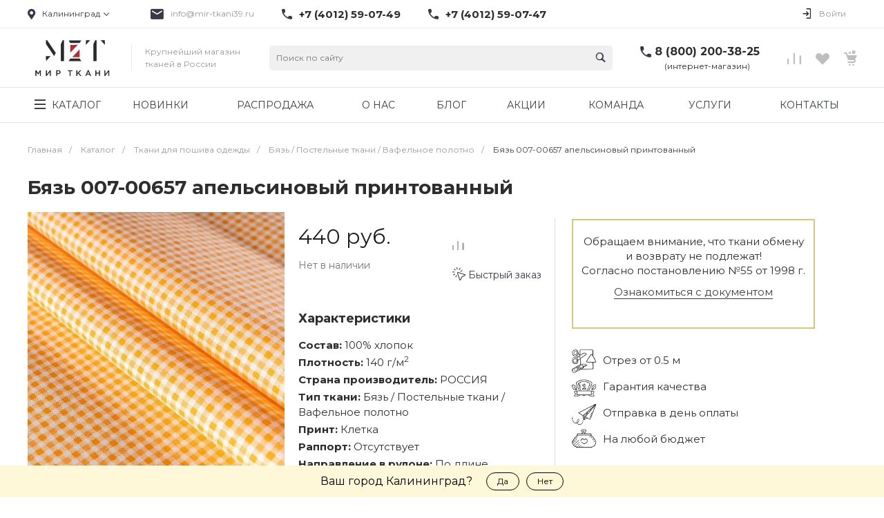

--- FILE ---
content_type: text/html; charset=UTF-8
request_url: https://xn--80apbgijsq.xn--p1ai/byaz_007_00657_apelsinovyy_printovannyy/
body_size: 65014
content:
<!DOCTYPE html>
<html lang="ru">
<head>
        <title>Бязь 007-00657 апельсиновый принтованный купить в Калининграде в розницу недорого от 440 руб. | ТД «Мир Ткани»</title>
    <link rel="preconnect" href="https://www.google.com">
    <link rel="preconnect" href="https://www.gstatic.com">
    <link rel="preconnect" href="https://fonts.googleapis.com">
    <link rel="preconnect" href="https://www.googletagmanager.com">
            <link rel="preload" as="style" href="https://fonts.googleapis.com/css?family=Montserrat:300,400,700&amp;subset=cyrillic&amp;display=swap" />
        <meta http-equiv="Content-Type" content="text/html; charset=UTF-8" />
<meta name="keywords" content="Бязь 007-00657 апельсиновый принтованный" />
<meta name="description" content="Бязь 007-00657 апельсиновый принтованный купить в Калининграде недорого в розницу. Бонусная программа. Всегда в наличии. Консультация специалистов. Звоните по телефону: 8 (800) 200-38-25" />
<link rel="canonical" href="https://xn--80apbgijsq.xn--p1ai/byaz_007_00657_apelsinovyy_printovannyy/" />
<link href="/bitrix/js/main/core/css/core.min.css?17103282942854" type="text/css" rel="stylesheet" />

<style type="text/css">.bx-composite-btn {background: url(/bitrix/images/main/composite/sprite-1x.png) no-repeat right 0 #e94524;border-radius: 15px;color: #fff !important;display: inline-block;line-height: 30px;font-family: "Helvetica Neue", Helvetica, Arial, sans-serif !important;font-size: 12px !important;font-weight: bold !important;height: 31px !important;padding: 0 42px 0 17px !important;vertical-align: middle !important;text-decoration: none !important;}@media screen   and (min-device-width: 1200px)   and (max-device-width: 1600px)   and (-webkit-min-device-pixel-ratio: 2)  and (min-resolution: 192dpi) {.bx-composite-btn {background-image: url(/bitrix/images/main/composite/sprite-2x.png);background-size: 42px 124px;}}.bx-composite-btn-fixed {position: absolute;top: -45px;right: 15px;z-index: 10;}.bx-btn-white {background-position: right 0;color: #fff !important;}.bx-btn-black {background-position: right -31px;color: #000 !important;}.bx-btn-red {background-position: right -62px;color: #555 !important;}.bx-btn-grey {background-position: right -93px;color: #657b89 !important;}.bx-btn-border {border: 1px solid #d4d4d4;height: 29px !important;line-height: 29px !important;}.bx-composite-loading {display: block;width: 40px;height: 40px;background: url(/bitrix/images/main/composite/loading.gif);}</style>
<script type="text/javascript" data-skip-moving="true">(function(w, d) {var v = w.frameCacheVars = {'CACHE_MODE':'HTMLCACHE','banner':{'url':'http://www.1c-bitrix.ru/composite/','text':'Быстро с 1С-Битрикс','bgcolor':'#E94524','style':'white'},'storageBlocks':[],'dynamicBlocks':{'NO282H':'fc8f60395178','l9BoU2':'26ffa50da452','CEajWm':'fc8f60395178','8cc6sC':'26ffa50da452','QkHSSL':'7b733a530d4a','Rjxcld':'5084f183ab4a','G4jSTG':'3fab30282f67','rezn9K':'58177f859e93'},'AUTO_UPDATE':true,'AUTO_UPDATE_TTL':'120'};var inv = false;if (v.AUTO_UPDATE === false){if (v.AUTO_UPDATE_TTL && v.AUTO_UPDATE_TTL > 0){var lm = Date.parse(d.lastModified);if (!isNaN(lm)){var td = new Date().getTime();if ((lm + v.AUTO_UPDATE_TTL * 1000) >= td){w.frameRequestStart = false;w.preventAutoUpdate = true;return;}inv = true;}}else{w.frameRequestStart = false;w.preventAutoUpdate = true;return;}}var r = w.XMLHttpRequest ? new XMLHttpRequest() : (w.ActiveXObject ? new w.ActiveXObject("Microsoft.XMLHTTP") : null);if (!r) { return; }w.frameRequestStart = true;var m = v.CACHE_MODE; var l = w.location; var x = new Date().getTime();var q = "?bxrand=" + x + (l.search.length > 0 ? "&" + l.search.substring(1) : "");var u = l.protocol + "//" + l.host + l.pathname + q;r.open("GET", u, true);r.setRequestHeader("BX-ACTION-TYPE", "get_dynamic");r.setRequestHeader("BX-CACHE-MODE", m);r.setRequestHeader("BX-CACHE-BLOCKS", v.dynamicBlocks ? JSON.stringify(v.dynamicBlocks) : "");if (inv){r.setRequestHeader("BX-INVALIDATE-CACHE", "Y");}try { r.setRequestHeader("BX-REF", d.referrer || "");} catch(e) {}if (m === "APPCACHE"){r.setRequestHeader("BX-APPCACHE-PARAMS", JSON.stringify(v.PARAMS));r.setRequestHeader("BX-APPCACHE-URL", v.PAGE_URL ? v.PAGE_URL : "");}r.onreadystatechange = function() {if (r.readyState != 4) { return; }var a = r.getResponseHeader("BX-RAND");var b = w.BX && w.BX.frameCache ? w.BX.frameCache : false;if (a != x || !((r.status >= 200 && r.status < 300) || r.status === 304 || r.status === 1223 || r.status === 0)){var f = {error:true, reason:a!=x?"bad_rand":"bad_status", url:u, xhr:r, status:r.status};if (w.BX && w.BX.ready){BX.ready(function() {setTimeout(function(){BX.onCustomEvent("onFrameDataRequestFail", [f]);}, 0);});}else{w.frameRequestFail = f;}return;}if (b){b.onFrameDataReceived(r.responseText);if (!w.frameUpdateInvoked){b.update(false);}w.frameUpdateInvoked = true;}else{w.frameDataString = r.responseText;}};r.send();})(window, document);</script>
<script type="text/javascript" data-skip-moving="true">(function(w, d, n) {var cl = "bx-core";var ht = d.documentElement;var htc = ht ? ht.className : undefined;if (htc === undefined || htc.indexOf(cl) !== -1){return;}var ua = n.userAgent;if (/(iPad;)|(iPhone;)/i.test(ua)){cl += " bx-ios";}else if (/Android/i.test(ua)){cl += " bx-android";}cl += (/(ipad|iphone|android|mobile|touch)/i.test(ua) ? " bx-touch" : " bx-no-touch");cl += w.devicePixelRatio && w.devicePixelRatio >= 2? " bx-retina": " bx-no-retina";var ieVersion = -1;if (/AppleWebKit/.test(ua)){cl += " bx-chrome";}else if ((ieVersion = getIeVersion()) > 0){cl += " bx-ie bx-ie" + ieVersion;if (ieVersion > 7 && ieVersion < 10 && !isDoctype()){cl += " bx-quirks";}}else if (/Opera/.test(ua)){cl += " bx-opera";}else if (/Gecko/.test(ua)){cl += " bx-firefox";}if (/Macintosh/i.test(ua)){cl += " bx-mac";}ht.className = htc ? htc + " " + cl : cl;function isDoctype(){if (d.compatMode){return d.compatMode == "CSS1Compat";}return d.documentElement && d.documentElement.clientHeight;}function getIeVersion(){if (/Opera/i.test(ua) || /Webkit/i.test(ua) || /Firefox/i.test(ua) || /Chrome/i.test(ua)){return -1;}var rv = -1;if (!!(w.MSStream) && !(w.ActiveXObject) && ("ActiveXObject" in w)){rv = 11;}else if (!!d.documentMode && d.documentMode >= 10){rv = 10;}else if (!!d.documentMode && d.documentMode >= 9){rv = 9;}else if (d.attachEvent && !/Opera/.test(ua)){rv = 8;}if (rv == -1 || rv == 8){var re;if (n.appName == "Microsoft Internet Explorer"){re = new RegExp("MSIE ([0-9]+[\.0-9]*)");if (re.exec(ua) != null){rv = parseFloat(RegExp.$1);}}else if (n.appName == "Netscape"){rv = 11;re = new RegExp("Trident/.*rv:([0-9]+[\.0-9]*)");if (re.exec(ua) != null){rv = parseFloat(RegExp.$1);}}}return rv;}})(window, document, navigator);</script>


<link href="/bitrix/cache/css/s1/universelite_s1/kernel_main/kernel_main_v1.css?176184667515465" type="text/css"  rel="stylesheet" />
<link media="print" onload="this.media='all'" href="/bitrix/js/ui/fonts/opensans/ui.font.opensans.min.css?17103282941861" type="text/css"  rel="stylesheet" />
<link media="print" onload="this.media='all'" href="/bitrix/js/main/popup/dist/main.popup.bundle.min.css?171032829423459" type="text/css"  rel="stylesheet" />
<link media="print" onload="this.media='all'" href="https://fonts.googleapis.com/css?family=Montserrat:300,400,700&amp;subset=cyrillic&amp;display=swap" type="text/css"  rel="stylesheet" />
<link media="print" onload="this.media='all'" href="/bitrix/cache/css/s1/universelite_s1/page_39908077484f2f952d1c71ed9f7f8eb9/page_39908077484f2f952d1c71ed9f7f8eb9_v1.css?176183967240050" type="text/css"  rel="stylesheet" />
<link href="/bitrix/cache/css/s1/universelite_s1/template_9e6ade51882774e5c5163b35de5258f3/template_9e6ade51882774e5c5163b35de5258f3_v1.css?1761839672815124" type="text/css"  data-template-style="true" rel="stylesheet" />




<style>.intec-button.intec-button-cl-common {
  background-color: #383b47;
  border-color: #383b47; }

.intec-button.intec-button-cl-common:hover, .intec-button.intec-button-cl-common.hover {
  background-color: #4e5364;
  border-color: #4e5364; }

.intec-button.intec-button-cl-common:active, .intec-button.intec-button-cl-common.active {
  background-color: #22232a;
  border-color: #22232a; }

.intec-button.intec-button-cl-common.intec-button-transparent {
  color: #383b47; }

.intec-button.intec-button-transparent {
  background-color: transparent; }

.intec-cl-text {
  color: #383b47 !important; }

.intec-cl-text-active:active {
  color: #383b47 !important; }

.intec-cl-text-active.active {
  color: #383b47 !important; }

.intec-cl-text-focus:focus {
  color: #383b47 !important; }

.intec-cl-text-hover:hover {
  color: #383b47 !important; }

.intec-cl-background {
  background-color: #383b47 !important;
  fill: #383b47 !important; }

.intec-cl-background-active:active {
  background-color: #383b47 !important; }

.intec-cl-background-focus:focus {
  background-color: #383b47 !important; }

.intec-cl-background-hover:hover {
  background-color: #383b47 !important; }

.intec-cl-background-dark {
  background-color: #22232a !important;
  fill: #22232a !important; }

.intec-cl-background-dark-active:active {
  background-color: #22232a !important; }

.intec-cl-background-dark-focus:focus {
  background-color: #22232a !important; }

.intec-cl-background-dark-hover:hover {
  background-color: #22232a !important; }

.intec-cl-background-light {
  background-color: #4e5364 !important;
  fill: #4e5364 !important; }

.intec-cl-background-light-active:active {
  background-color: #4e5364 !important; }

.intec-cl-background-light-focus:focus {
  background-color: #4e5364 !important; }

.intec-cl-background-light-hover:hover {
  background-color: #4e5364 !important; }

.intec-cl-border {
  border-color: #383b47 !important; }

.intec-cl-border-light {
  border-color: #4e5364 !important; }

.intec-cl-border-active:active {
  border-color: #383b47 !important; }

.intec-cl-border-focus:focus {
  border-color: #383b47 !important; }

.intec-cl-border-hover:hover {
  border-color: #383b47 !important; }

.intec-cl-text-light {
  color: #4e5364 !important; }

.intec-cl-text-light-active:active {
  color: #4e5364 !important; }

.intec-cl-text-light-focus:focus {
  color: #4e5364 !important; }

.intec-cl-text-light-hover:hover {
  color: #4e5364 !important; }

.intec-cl-text-dark {
  color: #22232a !important; }

.intec-cl-text-dark-active:active {
  color: #22232a !important; }

.intec-cl-text-dark-focus:focus {
  color: #22232a !important; }

.intec-cl-text-dark-hover:hover {
  color: #22232a !important; }

.intec-cl-background-light {
  background-color: #4e5364 !important;
  fill: #4e5364 !important; }

.intec-cl-background-light-active:active {
  background-color: #4e5364 !important; }

.intec-cl-background-light-focus:focus {
  background-color: #4e5364 !important; }

.intec-cl-background-light-hover:hover {
  background-color: #4e5364 !important; }

.intec-tabs.nav-tabs > li.active > a, .intec-tabs.nav-tabs > li > a:focus, .intec-tabs.nav-tabs > li > a:hover {
  border-bottom-color: #383b47 !important;
  color: #383b47 !important; }

.intec-contest-checkbox.checked:after {
  background-color: #383b47 !important; }

.intec-content {
  max-width: 1240px; }

.intec-content .intec-content.intec-content-primary {
  max-width: 1240px; }

.intec-input.intec-input-checkbox input:checked + .intec-input-selector:before, .intec-input.intec-input-radio input:checked + .intec-input-selector:before {
  background: #383b47 !important; }

h1.intec-header {
  font-size: 30px; }

html {
  font-size: 14px;
  font-family: "Montserrat", sans-serif; }

.intec-image-effect:hover {
  opacity: 1;
  -webkit-animation: intec-image-effect-flash 1.5s;
  animation: intec-image-effect-flash 1.5s; }

@-webkit-keyframes intec-image-effect-flash {
  0% {
    opacity: 0.4; }

  100% {
    opacity: 1; } }

@keyframes intec-image-effect-flash {
  0% {
    opacity: 0.4; }

  100% {
    opacity: 1; } }

.intec-ui.intec-ui-control-alert.intec-ui-scheme-current {
  color: #383b47;
  background-color: #f4f4f6;
  border-color: #e8e9ed; }

.intec-ui.intec-ui-control-button.intec-ui-scheme-current {
  border-color: #383b47;
  background-color: #383b47;
  color: #fff; }
  .intec-ui.intec-ui-control-button.intec-ui-scheme-current.intec-ui-mod-transparent {
    background-color: transparent;
    color: #383b47; }
  .intec-ui.intec-ui-control-button.intec-ui-scheme-current:hover, .intec-ui.intec-ui-control-button.intec-ui-scheme-current.intec-ui-state-hover, .intec-ui.intec-ui-control-button.intec-ui-scheme-current[data-ui-state="hover"] {
    border-color: #4e5364;
    background-color: #4e5364;
    color: #fff; }
  .intec-ui.intec-ui-control-button.intec-ui-scheme-current:focus, .intec-ui.intec-ui-control-button.intec-ui-scheme-current.intec-ui-state-focus, .intec-ui.intec-ui-control-button.intec-ui-scheme-current[data-ui-state="focus"] {
    border-color: #4e5364;
    background-color: #4e5364;
    color: #fff; }
  .intec-ui.intec-ui-control-button.intec-ui-scheme-current:active, .intec-ui.intec-ui-control-button.intec-ui-scheme-current.intec-ui-state-active, .intec-ui.intec-ui-control-button.intec-ui-scheme-current[data-ui-state="active"] {
    border-color: #22232a;
    background-color: #22232a;
    color: #fff; }
  .intec-ui.intec-ui-control-button.intec-ui-scheme-current:disabled, .intec-ui.intec-ui-control-button.intec-ui-scheme-current.intec-ui-state-disabled, .intec-ui.intec-ui-control-button.intec-ui-scheme-current[data-ui-state="disabled"] {
    border-color: #0b0c0e;
    background-color: #0b0c0e;
    color: #fff; }
  .intec-ui.intec-ui-control-button.intec-ui-scheme-current.intec-ui-mod-link {
    color: #5f5f5f;
    border-color: transparent;
    background-color: transparent; }
    .intec-ui.intec-ui-control-button.intec-ui-scheme-current.intec-ui-mod-link:hover, .intec-ui.intec-ui-control-button.intec-ui-scheme-current.intec-ui-mod-link.intec-ui-state-hover, .intec-ui.intec-ui-control-button.intec-ui-scheme-current.intec-ui-mod-link[data-ui-state="hover"] {
      color: #4e5364; }
    .intec-ui.intec-ui-control-button.intec-ui-scheme-current.intec-ui-mod-link:focus, .intec-ui.intec-ui-control-button.intec-ui-scheme-current.intec-ui-mod-link.intec-ui-state-focus, .intec-ui.intec-ui-control-button.intec-ui-scheme-current.intec-ui-mod-link[data-ui-state="focus"] {
      color: #4e5364; }
    .intec-ui.intec-ui-control-button.intec-ui-scheme-current.intec-ui-mod-link:active, .intec-ui.intec-ui-control-button.intec-ui-scheme-current.intec-ui-mod-link.intec-ui-state-active, .intec-ui.intec-ui-control-button.intec-ui-scheme-current.intec-ui-mod-link[data-ui-state="active"] {
      color: #22232a; }
    .intec-ui.intec-ui-control-button.intec-ui-scheme-current.intec-ui-mod-link:disabled, .intec-ui.intec-ui-control-button.intec-ui-scheme-current.intec-ui-mod-link.intec-ui-state-disabled, .intec-ui.intec-ui-control-button.intec-ui-scheme-current.intec-ui-mod-link[data-ui-state="disabled"] {
      color: #9f9f9f; }

.intec-ui.intec-ui-control-checkbox.intec-ui-scheme-current.intec-ui-scheme-current .intec-ui-part-selector:before, .intec-ui.intec-ui-control-radiobox.intec-ui-scheme-current.intec-ui-scheme-current .intec-ui-part-selector:before, .intec-ui.intec-ui-control-switch.intec-ui-scheme-current.intec-ui-scheme-current .intec-ui-part-selector:before {
  background-color: #fff;
  color: #fff; }
  .intec-ui.intec-ui-control-checkbox.intec-ui-scheme-current.intec-ui-scheme-current input:checked + .intec-ui-part-selector, .intec-ui.intec-ui-control-radiobox.intec-ui-scheme-current.intec-ui-scheme-current input:checked + .intec-ui-part-selector, .intec-ui.intec-ui-control-switch.intec-ui-scheme-current.intec-ui-scheme-current input:checked + .intec-ui-part-selector, .intec-ui.intec-ui-control-checkbox.intec-ui-scheme-current.intec-ui-scheme-current.intec-ui-state-checked .intec-ui-part-selector, .intec-ui.intec-ui-control-radiobox.intec-ui-scheme-current.intec-ui-scheme-current.intec-ui-state-checked .intec-ui-part-selector, .intec-ui.intec-ui-control-switch.intec-ui-scheme-current.intec-ui-scheme-current.intec-ui-state-checked .intec-ui-part-selector, .intec-ui.intec-ui-control-checkbox.intec-ui-scheme-current.intec-ui-scheme-current[data-ui-state="checked"] .intec-ui-part-selector, .intec-ui.intec-ui-control-radiobox.intec-ui-scheme-current.intec-ui-scheme-current[data-ui-state="checked"] .intec-ui-part-selector, .intec-ui.intec-ui-control-switch.intec-ui-scheme-current.intec-ui-scheme-current[data-ui-state="checked"] .intec-ui-part-selector {
    border-color: #383b47;
    background-color: #383b47; }
    .intec-ui.intec-ui-control-checkbox.intec-ui-scheme-current.intec-ui-scheme-current input:checked + .intec-ui-part-selector:before, .intec-ui.intec-ui-control-radiobox.intec-ui-scheme-current.intec-ui-scheme-current input:checked + .intec-ui-part-selector:before, .intec-ui.intec-ui-control-switch.intec-ui-scheme-current.intec-ui-scheme-current input:checked + .intec-ui-part-selector:before, .intec-ui.intec-ui-control-checkbox.intec-ui-scheme-current.intec-ui-scheme-current.intec-ui-state-checked .intec-ui-part-selector:before, .intec-ui.intec-ui-control-radiobox.intec-ui-scheme-current.intec-ui-scheme-current.intec-ui-state-checked .intec-ui-part-selector:before, .intec-ui.intec-ui-control-switch.intec-ui-scheme-current.intec-ui-scheme-current.intec-ui-state-checked .intec-ui-part-selector:before, .intec-ui.intec-ui-control-checkbox.intec-ui-scheme-current.intec-ui-scheme-current[data-ui-state="checked"] .intec-ui-part-selector:before, .intec-ui.intec-ui-control-radiobox.intec-ui-scheme-current.intec-ui-scheme-current[data-ui-state="checked"] .intec-ui-part-selector:before, .intec-ui.intec-ui-control-switch.intec-ui-scheme-current.intec-ui-scheme-current[data-ui-state="checked"] .intec-ui-part-selector:before {
      background-color: #fff;
      color: #fff; }
  .intec-ui.intec-ui-control-checkbox.intec-ui-scheme-current.intec-ui-scheme-current:hover .intec-ui-part-selector, .intec-ui.intec-ui-control-radiobox.intec-ui-scheme-current.intec-ui-scheme-current:hover .intec-ui-part-selector, .intec-ui.intec-ui-control-switch.intec-ui-scheme-current.intec-ui-scheme-current:hover .intec-ui-part-selector, .intec-ui.intec-ui-control-checkbox.intec-ui-scheme-current.intec-ui-scheme-current.intec-ui-state-hover .intec-ui-part-selector, .intec-ui.intec-ui-control-radiobox.intec-ui-scheme-current.intec-ui-scheme-current.intec-ui-state-hover .intec-ui-part-selector, .intec-ui.intec-ui-control-switch.intec-ui-scheme-current.intec-ui-scheme-current.intec-ui-state-hover .intec-ui-part-selector, .intec-ui.intec-ui-control-checkbox.intec-ui-scheme-current.intec-ui-scheme-current[data-ui-state="hover"] .intec-ui-part-selector, .intec-ui.intec-ui-control-radiobox.intec-ui-scheme-current.intec-ui-scheme-current[data-ui-state="hover"] .intec-ui-part-selector, .intec-ui.intec-ui-control-switch.intec-ui-scheme-current.intec-ui-scheme-current[data-ui-state="hover"] .intec-ui-part-selector {
    border-color: #4e5364;
    background-color: #4e5364; }
    .intec-ui.intec-ui-control-checkbox.intec-ui-scheme-current.intec-ui-scheme-current:hover .intec-ui-part-selector:before, .intec-ui.intec-ui-control-radiobox.intec-ui-scheme-current.intec-ui-scheme-current:hover .intec-ui-part-selector:before, .intec-ui.intec-ui-control-switch.intec-ui-scheme-current.intec-ui-scheme-current:hover .intec-ui-part-selector:before, .intec-ui.intec-ui-control-checkbox.intec-ui-scheme-current.intec-ui-scheme-current.intec-ui-state-hover .intec-ui-part-selector:before, .intec-ui.intec-ui-control-radiobox.intec-ui-scheme-current.intec-ui-scheme-current.intec-ui-state-hover .intec-ui-part-selector:before, .intec-ui.intec-ui-control-switch.intec-ui-scheme-current.intec-ui-scheme-current.intec-ui-state-hover .intec-ui-part-selector:before, .intec-ui.intec-ui-control-checkbox.intec-ui-scheme-current.intec-ui-scheme-current[data-ui-state="hover"] .intec-ui-part-selector:before, .intec-ui.intec-ui-control-radiobox.intec-ui-scheme-current.intec-ui-scheme-current[data-ui-state="hover"] .intec-ui-part-selector:before, .intec-ui.intec-ui-control-switch.intec-ui-scheme-current.intec-ui-scheme-current[data-ui-state="hover"] .intec-ui-part-selector:before {
      background-color: #fff;
      color: #fff; }
  .intec-ui.intec-ui-control-checkbox.intec-ui-scheme-current.intec-ui-scheme-current input:focus + .intec-ui-part-selector, .intec-ui.intec-ui-control-radiobox.intec-ui-scheme-current.intec-ui-scheme-current input:focus + .intec-ui-part-selector, .intec-ui.intec-ui-control-switch.intec-ui-scheme-current.intec-ui-scheme-current input:focus + .intec-ui-part-selector, .intec-ui.intec-ui-control-checkbox.intec-ui-scheme-current.intec-ui-scheme-current.intec-ui-state-focus .intec-ui-part-selector, .intec-ui.intec-ui-control-radiobox.intec-ui-scheme-current.intec-ui-scheme-current.intec-ui-state-focus .intec-ui-part-selector, .intec-ui.intec-ui-control-switch.intec-ui-scheme-current.intec-ui-scheme-current.intec-ui-state-focus .intec-ui-part-selector, .intec-ui.intec-ui-control-checkbox.intec-ui-scheme-current.intec-ui-scheme-current[data-ui-state="focus"] .intec-ui-part-selector, .intec-ui.intec-ui-control-radiobox.intec-ui-scheme-current.intec-ui-scheme-current[data-ui-state="focus"] .intec-ui-part-selector, .intec-ui.intec-ui-control-switch.intec-ui-scheme-current.intec-ui-scheme-current[data-ui-state="focus"] .intec-ui-part-selector {
    border-color: #4e5364;
    background-color: #4e5364; }
    .intec-ui.intec-ui-control-checkbox.intec-ui-scheme-current.intec-ui-scheme-current input:focus + .intec-ui-part-selector:before, .intec-ui.intec-ui-control-radiobox.intec-ui-scheme-current.intec-ui-scheme-current input:focus + .intec-ui-part-selector:before, .intec-ui.intec-ui-control-switch.intec-ui-scheme-current.intec-ui-scheme-current input:focus + .intec-ui-part-selector:before, .intec-ui.intec-ui-control-checkbox.intec-ui-scheme-current.intec-ui-scheme-current.intec-ui-state-focus .intec-ui-part-selector:before, .intec-ui.intec-ui-control-radiobox.intec-ui-scheme-current.intec-ui-scheme-current.intec-ui-state-focus .intec-ui-part-selector:before, .intec-ui.intec-ui-control-switch.intec-ui-scheme-current.intec-ui-scheme-current.intec-ui-state-focus .intec-ui-part-selector:before, .intec-ui.intec-ui-control-checkbox.intec-ui-scheme-current.intec-ui-scheme-current[data-ui-state="focus"] .intec-ui-part-selector:before, .intec-ui.intec-ui-control-radiobox.intec-ui-scheme-current.intec-ui-scheme-current[data-ui-state="focus"] .intec-ui-part-selector:before, .intec-ui.intec-ui-control-switch.intec-ui-scheme-current.intec-ui-scheme-current[data-ui-state="focus"] .intec-ui-part-selector:before {
      background-color: #fff;
      color: #fff; }
  .intec-ui.intec-ui-control-checkbox.intec-ui-scheme-current.intec-ui-scheme-current:active .intec-ui-part-selector, .intec-ui.intec-ui-control-radiobox.intec-ui-scheme-current.intec-ui-scheme-current:active .intec-ui-part-selector, .intec-ui.intec-ui-control-switch.intec-ui-scheme-current.intec-ui-scheme-current:active .intec-ui-part-selector, .intec-ui.intec-ui-control-checkbox.intec-ui-scheme-current.intec-ui-scheme-current.intec-ui-state-active .intec-ui-part-selector, .intec-ui.intec-ui-control-radiobox.intec-ui-scheme-current.intec-ui-scheme-current.intec-ui-state-active .intec-ui-part-selector, .intec-ui.intec-ui-control-switch.intec-ui-scheme-current.intec-ui-scheme-current.intec-ui-state-active .intec-ui-part-selector, .intec-ui.intec-ui-control-checkbox.intec-ui-scheme-current.intec-ui-scheme-current[data-ui-state="active"] .intec-ui-part-selector, .intec-ui.intec-ui-control-radiobox.intec-ui-scheme-current.intec-ui-scheme-current[data-ui-state="active"] .intec-ui-part-selector, .intec-ui.intec-ui-control-switch.intec-ui-scheme-current.intec-ui-scheme-current[data-ui-state="active"] .intec-ui-part-selector {
    border-color: #22232a;
    background-color: #22232a; }
    .intec-ui.intec-ui-control-checkbox.intec-ui-scheme-current.intec-ui-scheme-current:active .intec-ui-part-selector:before, .intec-ui.intec-ui-control-radiobox.intec-ui-scheme-current.intec-ui-scheme-current:active .intec-ui-part-selector:before, .intec-ui.intec-ui-control-switch.intec-ui-scheme-current.intec-ui-scheme-current:active .intec-ui-part-selector:before, .intec-ui.intec-ui-control-checkbox.intec-ui-scheme-current.intec-ui-scheme-current.intec-ui-state-active .intec-ui-part-selector:before, .intec-ui.intec-ui-control-radiobox.intec-ui-scheme-current.intec-ui-scheme-current.intec-ui-state-active .intec-ui-part-selector:before, .intec-ui.intec-ui-control-switch.intec-ui-scheme-current.intec-ui-scheme-current.intec-ui-state-active .intec-ui-part-selector:before, .intec-ui.intec-ui-control-checkbox.intec-ui-scheme-current.intec-ui-scheme-current[data-ui-state="active"] .intec-ui-part-selector:before, .intec-ui.intec-ui-control-radiobox.intec-ui-scheme-current.intec-ui-scheme-current[data-ui-state="active"] .intec-ui-part-selector:before, .intec-ui.intec-ui-control-switch.intec-ui-scheme-current.intec-ui-scheme-current[data-ui-state="active"] .intec-ui-part-selector:before {
      background-color: #fff;
      color: #fff; }
  .intec-ui.intec-ui-control-checkbox.intec-ui-scheme-current.intec-ui-scheme-current input:disabled + .intec-ui-part-selector, .intec-ui.intec-ui-control-radiobox.intec-ui-scheme-current.intec-ui-scheme-current input:disabled + .intec-ui-part-selector, .intec-ui.intec-ui-control-switch.intec-ui-scheme-current.intec-ui-scheme-current input:disabled + .intec-ui-part-selector, .intec-ui.intec-ui-control-checkbox.intec-ui-scheme-current.intec-ui-scheme-current.intec-ui-state-disabled .intec-ui-part-selector, .intec-ui.intec-ui-control-radiobox.intec-ui-scheme-current.intec-ui-scheme-current.intec-ui-state-disabled .intec-ui-part-selector, .intec-ui.intec-ui-control-switch.intec-ui-scheme-current.intec-ui-scheme-current.intec-ui-state-disabled .intec-ui-part-selector, .intec-ui.intec-ui-control-checkbox.intec-ui-scheme-current.intec-ui-scheme-current[data-ui-state="disabled"] .intec-ui-part-selector, .intec-ui.intec-ui-control-radiobox.intec-ui-scheme-current.intec-ui-scheme-current[data-ui-state="disabled"] .intec-ui-part-selector, .intec-ui.intec-ui-control-switch.intec-ui-scheme-current.intec-ui-scheme-current[data-ui-state="disabled"] .intec-ui-part-selector {
    border-color: #0b0c0e;
    background-color: #0b0c0e; }
    .intec-ui.intec-ui-control-checkbox.intec-ui-scheme-current.intec-ui-scheme-current input:disabled + .intec-ui-part-selector:before, .intec-ui.intec-ui-control-radiobox.intec-ui-scheme-current.intec-ui-scheme-current input:disabled + .intec-ui-part-selector:before, .intec-ui.intec-ui-control-switch.intec-ui-scheme-current.intec-ui-scheme-current input:disabled + .intec-ui-part-selector:before, .intec-ui.intec-ui-control-checkbox.intec-ui-scheme-current.intec-ui-scheme-current.intec-ui-state-disabled .intec-ui-part-selector:before, .intec-ui.intec-ui-control-radiobox.intec-ui-scheme-current.intec-ui-scheme-current.intec-ui-state-disabled .intec-ui-part-selector:before, .intec-ui.intec-ui-control-switch.intec-ui-scheme-current.intec-ui-scheme-current.intec-ui-state-disabled .intec-ui-part-selector:before, .intec-ui.intec-ui-control-checkbox.intec-ui-scheme-current.intec-ui-scheme-current[data-ui-state="disabled"] .intec-ui-part-selector:before, .intec-ui.intec-ui-control-radiobox.intec-ui-scheme-current.intec-ui-scheme-current[data-ui-state="disabled"] .intec-ui-part-selector:before, .intec-ui.intec-ui-control-switch.intec-ui-scheme-current.intec-ui-scheme-current[data-ui-state="disabled"] .intec-ui-part-selector:before {
      background-color: #fbfbfb;
      color: #fbfbfb; }

.intec-ui.intec-ui-control-numeric.intec-ui-scheme-current .intec-ui-part-increment:hover, .intec-ui.intec-ui-control-numeric.intec-ui-scheme-current .intec-ui-part-decrement:hover {
  color: #383b47 !important; }

.intec-ui.intec-ui-control-tabs.intec-ui-scheme-current .intec-ui-part-tab:hover, .intec-ui.intec-ui-control-tabs.intec-ui-scheme-current .intec-ui-part-tab.active {
  border-color: #383b47; }

.intec-ui.intec-ui-control-tabs.intec-ui-view-1.intec-ui-scheme-current .intec-ui-part-tab.active {
  color: #383b47; }

.intec-ui.intec-ui-control-tabs.intec-ui-view-1.intec-ui-scheme-current .intec-ui-part-tab.active *:after {
  background-color: #383b47; }

.intec-ui.intec-ui-control-tabs.intec-ui-view-2.intec-ui-scheme-current .intec-ui-part-tab:hover, .intec-ui.intec-ui-control-tabs.intec-ui-view-2.intec-ui-scheme-current .intec-ui-part-tab.active {
  background-color: #383b47; }

.intec-ui.intec-ui-control-tabs.intec-ui-view-2.intec-ui-scheme-current .intec-ui-part-tab.active {
  -webkit-box-shadow: 0 6px 18px rgba(56, 59, 71, 0.42);
  -moz-box-shadow: 0 6px 18px rgba(56, 59, 71, 0.42);
  box-shadow: 0 6px 18px rgba(56, 59, 71, 0.42); }

.intec-ui-markup-text, [data-ui-markup="text"] {
  font-size: 14px; }

a, [data-ui-markup="a"], .intec-ui-markup-a {
  color: #383b47; }
  a:hover, [data-ui-markup="a"]:hover, .intec-ui-markup-a:hover, a:focus, [data-ui-markup="a"]:focus, .intec-ui-markup-a:focus {
    color: #4e5364; }
  a:active, [data-ui-markup="a"]:active, .intec-ui-markup-a:active {
    color: #22232a; }

blockquote:before, [data-ui-markup="blockquote"]:before, .intec-ui-markup-blockquote:before {
  background-color: #383b47; }

ul li:before, [data-ui-markup="ul"] > [data-ui-markup="li"]:before, .intec-ui-markup-ul > .intec-ui-markup-li:before {
  color: #383b47; }
</style>
<style>.ns-bitrix.c-menu.c-menu-horizontal-1 .menu-item.menu-item-default .menu-submenu .menu-submenu-item:hover > .menu-submenu-item-text, .ns-bitrix.c-menu.c-menu-horizontal-2 .menu-item .menu-submenu .menu-submenu-item:hover > .menu-submenu-item-text, .c-header.c-header-template-1 .widget-view.widget-view-desktop .widget-view-desktop-1 .widget-container-menu .ns-bitrix.c-menu.c-menu-horizontal-1 .menu-item:hover .menu-item-text-wrapper, .c-header.c-header-template-1 .widget-view.widget-view-desktop .widget-view-desktop-1 .widget-container-menu .ns-bitrix.c-menu.c-menu-horizontal-1 .menu-item.menu-item-active .menu-item-text-wrapper, .c-header.c-header-template-1 .widget-view.widget-view-desktop .widget-view-desktop-7 .widget-menu .ns-bitrix.c-menu.c-menu-horizontal-1 .menu-item:hover .menu-item-text-wrapper, .c-header.c-header-template-1 .widget-view.widget-view-desktop .widget-view-desktop-7 .widget-menu .ns-bitrix.c-menu.c-menu-horizontal-1 .menu-item.menu-item-active .menu-item-text-wrapper, .c-header.c-header-template-1 .widget-view.widget-view-fixed .widget-menu .ns-bitrix.c-menu.c-menu-horizontal-1 .menu-wrapper .menu-item:hover .menu-item-text-wrapper, .c-header.c-header-template-1 .widget-view.widget-view-fixed .widget-menu .ns-bitrix.c-menu.c-menu-horizontal-1 .menu-wrapper .menu-item.menu-item-active .menu-item-text-wrapper {
  color: #383b47 !important; }

.ns-bitrix.c-catalog-element.c-catalog-element-catalog-default-1 .catalog-element-property:before, .ns-bitrix.c-sale-order-ajax.c-sale-order-ajax-simple-1 .radio-inline:hover label:before, .ns-bitrix.c-sale-order-ajax.c-sale-order-ajax-simple-1 .radio-inline.radio-inline-checked label:before, .ns-bitrix.c-sale-order-ajax.c-sale-order-ajax-simple-1 .bx-sls .quick-location-tag, .ns-bitrix.c-sale-order-ajax.c-sale-order-ajax-simple-1 .bx-slst .quick-location-tag, .ns-bitrix.c-sale-order-ajax.c-sale-order-ajax-simple-1 .bx-soa-pp-item-container .bx-soa-pp-company:hover .bx-soa-pp-company-graf-container, .ns-bitrix.c-sale-order-ajax.c-sale-order-ajax-simple-1 .bx-soa-pp-item-container .bx-soa-pp-company.bx-selected .bx-soa-pp-company-graf-container, .ns-intec-universe.c-tags-list.c-tags-list-default .tags-list-item input[type=checkbox]:checked + .tags-list-item-button, .ns-intec-universe.c-tags-list.c-tags-list-default .tags-list-item-button:hover {
  background: #383b47 !important; }

.ns-bitrix.c-catalog-element.c-catalog-element-catalog-default-1 .catalog-element-gallery-preview[data-active=true], .ns-bitrix.c-catalog-element.c-catalog-element-catalog-default-1 .catalog-element-tab a:hover, .ns-bitrix.c-catalog-element.c-catalog-element-catalog-default-1 .catalog-element-tab a:focus, .ns-bitrix.c-catalog-element.c-catalog-element-catalog-default-1 .catalog-element-tab a:active, .ns-bitrix.c-catalog-element.c-catalog-element-catalog-default-1 .catalog-element-tab.active a, .ns-bitrix.c-catalog-element.c-catalog-element-catalog-default-2 .catalog-element-tab a:hover, .ns-bitrix.c-catalog-element.c-catalog-element-catalog-default-2 .catalog-element-tab a:focus, .ns-bitrix.c-catalog-element.c-catalog-element-catalog-default-2 .catalog-element-tab a:active, .ns-bitrix.c-catalog-element.c-catalog-element-catalog-default-2 .catalog-element-tab.active a, .ns-bitrix.c-sale-order-ajax.c-sale-order-ajax-simple-1 .radio-inline:hover label:before, .ns-bitrix.c-sale-order-ajax.c-sale-order-ajax-simple-1 .radio-inline.radio-inline-checked label:before, .ns-bitrix.c-sale-order-ajax.c-sale-order-ajax-simple-1 .bx-soa-pp-item-container .bx-soa-pp-company:hover .bx-soa-pp-company-graf-container, .ns-bitrix.c-sale-order-ajax.c-sale-order-ajax-simple-1 .bx-soa-pp-item-container .bx-soa-pp-company.bx-selected .bx-soa-pp-company-graf-container {
  border-color: #383b47 !important; }

.ns-bitrix.c-catalog-section.c-catalog-section-catalog-text-1 .catalog-section-item-purchase-button.catalog-section-item-purchase-button-add[data-basket-state="processing"], .ns-bitrix.c-catalog-section.c-catalog-section-catalog-list-1 .catalog-section-item-purchase-button.catalog-section-item-purchase-button-add[data-basket-state="processing"], .ns-bitrix.c-catalog-section.c-catalog-section-catalog-tile-1 .catalog-section-item-purchase-button.catalog-section-item-purchase-button-add[data-basket-state="processing"], .ns-bitrix.c-catalog-section.c-catalog-section-products-additional-1 .api-ui-switch.api-ui-switch-active .api-ui-switch-control, .ns-bitrix.c-sale-order-ajax.c-sale-order-ajax-simple-1 .bx-sls .quick-location-tag:hover, .ns-bitrix.c-sale-order-ajax.c-sale-order-ajax-simple-1 .bx-slst .quick-location-tag:hover {
  background: #4e5364 !important; }
/** Old **/
.sale-icons a.sale-icons-item:hover .sale-icons-icon, .sale-icons a.sale-icons-item.hover .sale-icons-icon, .sale-icons a.sale-icons-item:active .sale-icons-icon, .sale-icons a.sale-icons-item.active .sale-icons-icon, .intec-sections-tile > div:hover .intec-section-name, .menu.menu-horizontal .menu-item.menu-item-default .menu-submenu .menu-submenu-item:hover > .menu-submenu-item-text, .widget-catalog-categories .widget-catalog-categories-tabs .widget-catalog-categories-tab a:hover, .widget-catalog-categories .widget-catalog-categories-tabs .widget-catalog-categories-tab.active a, .c-widget.c-widget-products-1 .widget-tab:hover .widget-tab-text, .c-widget.c-widget-products-1 .widget-tab.active .widget-tab-text, .widget-catalog-categories .widget-catalog-categories-desktop .widget-catalog-categories-navigation .widget-catalog-categories-navigation-next:hover, .widget-catalog-categories .widget-catalog-categories-desktop .widget-catalog-categories-navigation .widget-catalog-categories-navigation-previous:hover, .widget-reviews .widget-reviews-view.widget-reviews-view-slider .widget-reviews-navigation .widget-reviews-navigation-next:hover, .widget-reviews .widget-reviews-view.widget-reviews-view-slider .widget-reviews-navigation .widget-reviews-navigation-previous:hover, .widget-news .widget-news-view.widget-news-view-extend .widget-news-navigation .widget-news-navigation-next:hover, .widget-news .widget-news-view.widget-news-view-extend .widget-news-navigation .widget-news-navigation-previous:hover, .footer-menu a.child-link.active, .bx-filter .bx-filter-popup-result a, .intec-button.intec-button-link, .intec-sections-list .intec-section-name:hover, .intec-sections-list .intec-subsection:hover, .intec-sections-list .intec-subsection:hover span, .intec-catalog-section-tile .price-block .element-buys, .intec-min-button.added, .intec-catalog-section-tile .catalog-section-element .intec-min-button:hover, .intec-min-button.add:hover, .intec-catalog-section .element-properties li, .intec-like:hover, .intec-like.hover, .intec-like:active, .intec-like.added, .intec-compare.glyph-icon-compare:hover, .intec-compare.glyph-icon-compare.hover, .intec-compare.glyph-icon-compare:active, .intec-compare.glyph-icon-compare.active, .intec-item-detail .show-all-characteristics, .contacts .contacts-offices .contacts-office .contacts-information-section.contacts-contacts .contacts-email a:hover .active.widget-reviews .widget-reviews-mobile .widget-reviews-view.widget-reviews-view-blocks-2 .widget-reviews-item .widget-reviews-item-header .widget-reviews-item-name, .bx_compare .table_compare table tr td a, .news-list-filter .news-list-filter-button.news-list-filter-button-active, .news-list-filter .news-list-filter-button:hover, .bx_ordercart .bx_ordercart_order_table_container tbody td.control .delay-item:hover, .bx_ordercart .bx_ordercart_order_table_container tbody td.control .to-cart-item:hover, .bx-soa-editstep, .bx-soa-item-title a, .subscribe-block .email-block-subscribe .subscribe-info:before, .project .project-services .project-service .project-service-information .project-service-name, .widget-reviews .widget-reviews-mobile .widget-reviews-view.widget-reviews-view-blocks-2 .widget-reviews-item .widget-reviews-item-header .widget-reviews-item-name, .intec-certificates.desktop-template.template-tiles .intec-certificates_item:hover .intec-certificates_name, .intec-sections-tile-1 > div:hover .intec-section-name, .intec-certificates.desktop-template.template-tiles .intec-certificates_item:hover .intec-certificates_name, .header .header-desktop .header-content .header-content-menu .menu.menu-horizontal .menu-wrapper .menu-item:hover .menu-item-text .menu-item-text-wrapper, .header .header-desktop .header-content .header-content-menu .menu.menu-horizontal .menu-wrapper .menu-item.menu-item-active .menu-item-text .menu-item-text-wrapper, .intec-item-detail .item-bind-items .item-bind-items-list .owl-nav .owl-prev:hover, .intec-item-detail .item-bind-items .item-bind-items-list .owl-nav .owl-next:hover, .bx-filter .bx-filter-popup-result a, .intec-panel-sort .sort-value.sort-state-active a, .header.with-banner .header-desktop .header-static .header-content .header-content-phone .header-content-phone-call .header-content-phone-call-wrapper:hover, .header.with-banner[data-banner-color=black] .header-desktop .header-info .header-info-button:hover .header-info-button-text, .header.with-banner[data-banner-color=black] .header-desktop .header-static .header-content .header-info-button:hover .header-info-button-text, .header.with-banner[data-banner-color=black] .header-static .intec-search-icon:hover, .header.with-banner[data-banner-color=white] .header-desktop .header-info .header-info-social:hover, .header.with-banner .header-desktop .header-static .menu.menu-horizontal .menu-item:hover .menu-item-text:hover, .header.with-banner .header-desktop .header-static .menu.menu-horizontal .menu-item.menu-item-active .menu-item-text, .header .header-desktop .header-static .header-info .header-info-button .header-info-button-icon, .header .header-desktop .header-static .header-content .header-info-button .header-info-button-icon, .c-rate.c-rate-template-1 .owl-carousel .owl-nav .owl-next:hover, .c-rate.c-rate-template-1 .owl-carousel .owl-nav .owl-prev:hover, .c-certificates.c-certificates-template-1 .widget-element:hover .widget-element-name, .c-header.c-header-template-1[data-transparent = 'false'] .widget-view.widget-view-desktop .widget-panel .ns-bitrix.c-search-title.c-search-title-popup-1 .search-title-button:hover .search-title-button-icon, .c-header.c-header-template-1[data-transparent = 'false'] .widget-view.widget-view-desktop .widget-panel .ns-bitrix.c-search-title.c-search-title-popup-1 .search-title-button:hover .search-title-button-text, .c-header.c-header-template-1[data-transparent = 'false'] .widget-view.widget-view-desktop .widget-panel .widget-panel-button:hover .widget-panel-button-icon, .c-header.c-header-template-1[data-transparent = 'false'] .widget-view.widget-view-desktop .widget-panel .widget-panel-button:hover .widget-panel-button-text {
  color: #383b47 !important; }

.ns-bitrix.c-catalog-element.c-catalog-element-catalog-default-1 .catalog-element-gallery-picture[data-active=true], .widget-catalog-categories .widget-catalog-categories-tabs .widget-catalog-categories-tab a:hover, .widget-catalog-categories .widget-catalog-categories-tabs .widget-catalog-categories-tab.active a, .widget-catalog-categories .widget-catalog-categories-dots .owl-dot.active, .c-widget.c-widget-products-1 .widget-tab:hover .widget-tab-text, .c-widget.c-widget-products-1 .widget-tab.active .widget-tab-text, .c-widget.c-widget-products-1 .owl-dots .owl-dot.active, .c-widget.c-widget-products-2 .owl-dots .owl-dot.active, .c-rate.c-rate-template-1 .owl-carousel .owl-dot.active, .news-list-slider .slider-dots .owl-dot .slider-dot:hover, .news-list-slider .slider-dots .owl-dot.active .slider-dot, .intec-item-detail .slider-item.active, .bx_compare .bx_sort_container .sortbutton.current, .bx_compare .bx_sort_container .sortbutton:hover, .bx_ordercart .bx_sort_container a.current, .bx-soa-section.bx-selected, .bx-soa-pp-company.bx-selected .bx-soa-pp-company-graf-container, .news-list-slider-cb .slider-dots .owl-dot .slider-dot:hover, .news-list-slider-cb .slider-dots .owl-dot.active .slider-dot, .ns-bitrix.c-catalog-section.c-catalog-section-catalog-tile-2 .catalog-section-item-offers-property-extended-value[data-state=selected] .catalog-section-item-offers-property-extended-value-image {
  border-color: #383b47 !important; }

.arrow-right {
  border-right: 25px solid #383b47 !important; }

.sale-icons a.sale-icons-item:hover .sale-icons-count, .sale-icons a.sale-icons-item.hover .sale-icons-count, .sale-icons a.sale-icons-item:active .sale-icons-count, .sale-icons a.sale-icons-item.active .sale-icons-count, .widget-catalog-categories .widget-catalog-categories-dots .owl-dot.active, .c-widget.c-widget-products-1 .owl-dots .owl-dot.active, .c-widget.c-widget-products-2 .owl-dots .owl-dot.active, .c-rate.c-rate-template-1 .owl-carousel .owl-dot.active, .intec-news-sections.template-chess .intec-news-sections_item:hover .intec-news-sections_name, .intec-news-sections.template-puzzle .intec-news-sections_item:hover .intec-news-sections_name, .intec-news-sections.template-tiles .intec-news-sections_item:hover .intec-news-sections_name, input[type=checkbox]:checked + span, .ask-question-container .ask-question-title:after {
  background-color: #22232a; }

.intec-catalog-section-tile .price-block .element-buys.active, .intec-catalog-section-tile .price-block .element-buys.added, .share-products-block .products-element .price-block .price .element-buy.active, .news-list-slider .slider-dots .owl-dot.active .slider-dot, .bx-filter .body-filter .bx-filter-parameters-box .bx-filter-popup-result, .news-list-slider .slider-dots .owl-dot .slider-dot:hover, .intec-item-detail .properties-list > li:before, .intec-bt-button, .news-list-slider:hover .slider-wrapper .owl-nav .owl-prev:hover, .news-list-slider:hover .slider-wrapper .owl-nav .owl-next:hover, .widget-reviews .widget-reviews-view.widget-reviews-view-slider .widget-reviews-dots .owl-dot.active, .widget-news .widget-news-view.widget-news-view-extend .widget-news-dots .owl-dot.active, .owl-carusel-gallery.owl-theme .owl-dots .owl-dot.active span, .owl-carusel-gallery.owl-theme .owl-dots .owl-dot:hover span, .carusel-products.owl-theme .owl-dots .owl-dot.active span, .carusel-products.owl-theme .owl-dots .owl-dot:hover span, .widget-flying-basket .flying-basket-mobile-buttons-wrap .flying-basket_button_count, .bx_forgotpassword_page .description:before, .bx_registration_page .registration-info:before, .news-list-slider-cb:hover .slider-wrapper .owl-nav .owl-prev:hover, .news-list-slider-cb:hover .slider-wrapper .owl-nav .owl-next:hover, .news-list-slider-cb .slider-dots .owl-dot .slider-dot:hover, .news-list-slider-cb .slider-dots .owl-dot.active .slider-dot, .subscribe-block .checkbox input[type=checkbox]:checked + label:after, .news-list.news-list-blocks-2 .news-list-item.news-list-item-first .news-list-item-wrapper:hover .news-list-name-wrapper, .binded-products .owl-dots .owl-dot.active, .binded-products .owl-dots .owl-dot:hover, .loading-container.active, .c-categories.c-categories-template-3 .widget-element:hover .widget-element-name-wrapper, .c-smart-filter.c-smart-filter-horizontal-1 [data-property-type='checkbox'] input[type=checkbox]:checked + span, .c-smart-filter.c-smart-filter-vertical-1 [data-property-type=checkbox][data-property-view=default] .smart-filter-property-value input:checked + .smart-filter-property-value-text, .c-smart-filter.c-smart-filter-vertical-1 [data-property-type=checkbox][data-property-view=block] .smart-filter-property-value input:checked + .smart-filter-property-value-text, .c-smart-filter.c-smart-filter-vertical-1 [data-property-type=checkbox][data-property-view=tile] .smart-filter-property-value input:checked + .smart-filter-property-value-text, .c-smart-filter.c-smart-filter-horizontal-1 [data-property-type=checkbox] .smart-filter-property-value input:checked + .smart-filter-property-value-text, .c-smart-filter.c-smart-filter-vertical-1 [data-property-type=checkbox-text-picture] input:checked + .smart-filter-property-value-text-picture, .ns-intec-universe.basket-lite.basket-lite-template-1 .basket-lite-mobile-button-count {
  background-color: #383b47 !important; }

.intec-bt-button {
  text-shadow: 0 1px 0 #383b47 !important; }

.intec-bt-button:hover {
  background-color: #4e5364 !important; }

.contacts .contacts-offices .contacts-office .contacts-information-section.contacts-contacts .contacts-email a, .widget-reviews .widget-reviews-view.widget-reviews-view-slider .widget-reviews-dots .owl-dot.active, .widget-news .widget-news-view.widget-news-view-extend .widget-news-dots .owl-dot.active, .project .project-services .project-service .project-service-information .project-service-name, .checkbox input[type=checkbox]:checked + label:after, .intec-item-detail .sku-property-value:hover, .intec-item-detail .sku-property-value.active, .news-list-slider-cb .slider-dots .owl-dot .slider-dot:hover, .news-list-slider-cb .slider-dots .owl-dot.active .slider-dot, .binded-products .owl-dots .owl-dot.active, .binded-products .owl-dots .owl-dot:hover, .c-smart-filter.c-smart-filter-horizontal-1 [data-property-type=checkbox] .smart-filter-property-value input:checked + .smart-filter-property-value-text {
  border-color: #383b47 !important; }

.widget-articles-content .widget-articles .element-big:hover .element-wrapper .header span {
  background-color: #383b47 !important; }

.c-catalog-set-constructor-default .api-ui-switch.api-ui-switch-active .api-ui-switch-control {
  background: #383b47 !important; }

.c-services.c-services-template-3 .widget-element-text-wrapper, .c-advantages.c-advantages-template-4 .widget-element-name:hover .widget-element-name-wrap, .c-services.c-services-template-5 .widget-element .widget-element-name-text {
  -webkit-box-shadow: -5px 0 0 5px #383b47, 5px 0 0 5px #383b47 !important;
  -moz-box-shadow: -5px 0 0 5px #383b47, 5px 0 0 5px #383b47 !important;
  box-shadow: -5px 0 0 5px #383b47, 5px 0 0 5px #383b47 !important; }

.c-advantages.c-advantages-template-4 .widget-element-name:hover .widget-element-name-wrap, .c-categories.c-categories-template-6 .widget-element:hover .widget-element-name {
  background: #383b47 !important; }

.c-categories.c-categories-template-8 .widget-element:hover .widget-element-name {
  background: #383b47 !important; }

.c-shares.c-shares-template-3 .widget-element .widget-element-name-wrapper-2 {
  -webkit-box-shadow: -5px 0 0 5px #383b47, 5px 0 0 5px #383b47 !important;
  -moz-box-shadow: -5px 0 0 5px #383b47, 5px 0 0 5px #383b47 !important;
  box-shadow: -5px 0 0 5px #383b47, 5px 0 0 5px #383b47 !important;
  background: #383b47 !important; }

.c-advantages.c-advantages-template-11 .widget-item:hover .widget-item-counter {
  color: #383b47 !important; }
</style>



<style>.grecaptcha-badge {display: none;}</style>
    <meta name="viewport" content="initial-scale=1.0, width=device-width">
    <meta name="cmsmagazine" content="79468b886bf88b23144291bf1d99aa1c" />
    <meta name="yandex-verification" content="8709e0978987ae78" />
    <meta name="og:type" content="website" />
    <meta name="og:title" content="Бязь 007-00657 апельсиновый принтованный" />
    <meta name="og:description" content="Бязь 007-00657 апельсиновый принтованный купить в Калининграде недорого в розницу. Бонусная программа. Всегда в наличии. Консультация специалистов. Звоните по телефону: 8 (800) 200-38-25" />
    <meta name="og:image" content="https://xn--80apbgijsq.xn--p1ai/include/logotype.png" />
    <meta name="og:url" content="https://xn--80apbgijsq.xn--p1ai/byaz_007_00657_apelsinovyy_printovannyy/" />
    <link rel="shortcut icon" href="/favicon.ico?v=3" >
    <link rel="apple-touch-icon" href="/favicon.ico?v=3">
    <link rel="icon" type="image/png" sizes="120x120" href="/favicon.ico?v=3">

            
    
        <link href="/bitrix/templates/universelite_s1/css/custom.css?v=2" type="text/css"  rel="stylesheet" media="print" onload="this.media='all'" />
        <!-- Global site tag (gtag.js) - Google Analytics -->
                        <meta name="google-site-verification" content="pvChDNm_gPOAtjiBsrkuUba1hk1TYb59BElvcGJGAZw" />
    <meta name="yandex-verification" content="6cb377ac0bc38c72" />
    <meta name="msvalidate.01" content="688676D954723536A3525FDC840B3062" />

</head>
<body class="public intec-adaptive">
<div id="bxdynamic_QkHSSL_start" style="display:none"></div>
<div id="bxdynamic_QkHSSL_end" style="display:none"></div>    <div class="intec-template">
        <div class="intec-template-content">
                        <div style="margin-bottom: 30px;">
                                                                                                                <div id="i-0-intec-universe-sale-basket-small-notifications-1-gnX3eX6BRvkR" class="ns-intec-universe c-sale-basket-small c-sale-basket-small-notifications-1">
        <div class="sale-basket-small-content">
            <div class="sale-basket-small-products" data-role="container">
                            </div>
        </div>
    </div>
                                    <div class="widget-button-top">
    <div class="button_top intec-cl-background intec-cl-background-light-hover">

    </div>
</div>

<style>
    .widget-button-top .button_top {
        border-radius:10px;
    }
</style>
<div background-color="#f8f9fb">    <div id="i-2-intec-universe-main-header-template-1-dZcvT5yLZEp0" class="widget c-header c-header-template-1" data-transparent="false">    <div class="widget-content">
                    <div class="widget-view widget-view-desktop">
                                                <div class="widget-view-desktop-1">
            <div class="widget-panel">
            <div class="intec-content intec-content-visible intec-content-primary">
                <div class="intec-content-wrapper">
                    <div class="widget-panel-wrapper">
                        <div class="intec-grid intec-grid-wrap intec-grid-a-h-center intec-grid-a-v-center intec-grid-i-h-20 intec-grid-i-v-5">                                                                                        <div class="widget-panel-items-wrap intec-grid-item-auto">
                                    <div class="widget-panel-items">
                                        <div class="widget-panel-items-wrapper">
                                                                                                <div class="widget-panel-item region-item"> 
        <div class="widget-panel-item-wrapper intec-grid intec-grid-a-v-center">
            <div class="widget-panel-item-icon intec-grid-item-auto fas fa-map-marker-alt intec-cl-text"></div>
            <div class="widget-panel-item-text intec-grid-item-auto">
                <div id="i-3-intec-regionality-regions-select-default-b7WAH1g6DqWX" class="ns-intec-regionality c-regions-select c-regions-select-default">
    <div class="regions-select-region intec-grid intec-grid-nowrap intec-grid-a-v-center intec-grid-i-h-1 intec-cl-text intec-cl-text-light-hover" data-role="select">
                    <span class="regions-select-region-text intec-grid-item-auto">Калининград</span>
            <span class="regions-select-region-icon intec-grid-item-auto">
                <i class="far fa-chevron-down"></i>
            </span>
            </div>
    <div class="regions-select-dialog" data-role="dialog">
        <div class="regions-select-dialog-overlay"></div>
        <div class="regions-select-dialog-window">
            <div class="regions-select-dialog-window-header">
                <div class="regions-select-dialog-window-title">
                    Выбрать регион                </div>
                <div class="regions-select-dialog-window-close" data-role="dialog.close">
                    Закрыть                </div>
            </div>
            <div class="regions-select-dialog-window-content">
                <div class="regions-select-dialog-search">
                    <div class="regions-select-dialog-search-title">
                        Поиск                    </div>
                    <input type="text" placeholder="Введите часть названия города ..." class="regions-select-dialog-search-input" data-role="dialog.search" />
                </div>
                <div class="regions-select-dialog-regions">
                                                                    <div class="regions-select-dialog-region" data-id="3" data-role="dialog.region">
                            Москва                        </div>
                                                                                            <div class="regions-select-dialog-region" data-id="5" data-role="dialog.region">
                            Санкт-Петербург                        </div>
                                                                    <div class="regions-select-dialog-region" data-id="6" data-role="dialog.region">
                            Мурманск                        </div>
                                                                    <div class="regions-select-dialog-region" data-id="7" data-role="dialog.region">
                            Архангельск                        </div>
                                                                    <div class="regions-select-dialog-region" data-id="8" data-role="dialog.region">
                            Вологда                        </div>
                                                                    <div class="regions-select-dialog-region" data-id="9" data-role="dialog.region">
                            Череповец                        </div>
                                                                    <div class="regions-select-dialog-region" data-id="10" data-role="dialog.region">
                            Петрозаводск                        </div>
                                                                    <div class="regions-select-dialog-region" data-id="11" data-role="dialog.region">
                            Псков                        </div>
                                                                    <div class="regions-select-dialog-region" data-id="12" data-role="dialog.region">
                            Сыктывкар                        </div>
                                                                    <div class="regions-select-dialog-region" data-id="13" data-role="dialog.region">
                            Воркута                        </div>
                                                                    <div class="regions-select-dialog-region" data-id="14" data-role="dialog.region">
                            Ухта                        </div>
                                                                    <div class="regions-select-dialog-region" data-id="15" data-role="dialog.region">
                            Северодвинск                        </div>
                                                                    <div class="regions-select-dialog-region" data-id="16" data-role="dialog.region">
                            Великие Луки                        </div>
                                                                    <div class="regions-select-dialog-region" data-id="17" data-role="dialog.region">
                            Великий Новгород                        </div>
                                                                    <div class="regions-select-dialog-region" data-id="18" data-role="dialog.region">
                            Якутск                        </div>
                                                                    <div class="regions-select-dialog-region" data-id="19" data-role="dialog.region">
                            Норильск                        </div>
                                                                    <div class="regions-select-dialog-region" data-id="20" data-role="dialog.region">
                            Салехард                        </div>
                                                                    <div class="regions-select-dialog-region" data-id="21" data-role="dialog.region">
                            Анадырь                        </div>
                                                                    <div class="regions-select-dialog-region" data-id="22" data-role="dialog.region">
                            Нарьян-Мар                        </div>
                                    </div>
            </div>
        </div>
    </div>
            <div class="regions-select-question" data-role="question" data-region="4">
            <div class="intec-grid intec-grid-nowrap intec-grid-a-h-center intec-grid-a-v-center intec-grid-i-h-10">
                <div class="intec-grid-item-auto">
                    <div class="regions-select-question-text">
                        Ваш город Калининград?                    </div>
                </div>
                <div class="intec-grid-item-auto">
                    <div class="intec-grid intec-grid-nowrap intec-grid-a-v-center intec-grid-i-h-5">
                        <div class="intec-grid-item-auto">
                            <button class="regions-select-question-button" data-role="question.yes">
                                Да                            </button>
                        </div>
                        <div class="intec-grid-item-auto">
                            <button class="regions-select-question-button" data-role="question.no">
                                Нет                            </button>
                        </div>
                    </div>
                </div>
            </div>
        </div>
        </div>            </div>
        </div>
    </div>
                                                                                                    <div class="widget-panel-item email-item">
        <div class="widget-panel-item-wrapper intec-grid intec-grid-a-v-center">
            <div class="widget-panel-item-icon intec-grid-item-auto intec-ui-icon intec-ui-icon-mail-1 intec-cl-text"></div>
            <a href="mailto:info@mir-tkani39.ru " class="widget-panel-item-text intec-grid-item-auto">
                info@mir-tkani39.ru             </a>
        </div>
    </div>
                                                <div class="widget-panel-item phone-item">
	<div class="widget-panel-item-wrapper intec-grid intec-grid-a-v-center">
		<div class="widget-panel-item-icon intec-grid-item-auto intec-ui-icon intec-ui-icon-phone-1 intec-cl-text"></div>
		<a href="tel:+74012590749" class="widget-panel-item-text intec-grid-item-auto">+7 (4012) 59-07-49</a>
	</div>
</div>
<div class="widget-panel-item phone-item">
	<div class="widget-panel-item-wrapper intec-grid intec-grid-a-v-center">
		<div class="widget-panel-item-icon intec-grid-item-auto intec-ui-icon intec-ui-icon-phone-1 intec-cl-text"></div>
		<a href="tel:+74012590747" class="widget-panel-item-text intec-grid-item-auto">+7 (4012) 59-07-47</a>
	</div>
</div>

<div class="widget-panel-item phone-item phone-mobile">
	<div class="widget-panel-item-wrapper intec-grid intec-grid-a-v-center">
		<a href="tel:88002003825" class="widget-panel-item-text intec-grid-item-auto">
			<div class="widget-panel-item-icon intec-grid-item-auto intec-ui-icon intec-ui-icon-phone-1 intec-cl-text"></div>
		</a>
	</div>
</div>
                                                                                    </div>
                                    </div>
                                </div>
                                                                                    <div class="intec-grid-item"></div>
                                                                                                                    <div class="widget-panel-buttons-wrap intec-grid-item-auto">
                                    <div class="widget-panel-buttons">
                                        <div class="widget-panel-buttons-wrapper">
											                                                                                                                                        <div class="widget-authorization-panel" id="i-4-bitrix-system-auth-form-panel-iIjGFB3HxHmm">
    <div id="bxdynamic_Rjxcld_start" style="display:none"></div>        <div class="widget-panel-button" data-action="login">
            <div class="widget-panel-button-wrapper intec-grid intec-grid-a-v-center intec-cl-text-hover">
                <div class="widget-panel-button-icon intec-grid-item-auto glyph-icon-login_2"></div>
                <div class="widget-panel-button-text intec-grid-item-auto">
                    Войти                </div>
            </div>
        </div>
    <div id="bxdynamic_Rjxcld_end" style="display:none"></div>            <div class="widget-authorization-modal" data-role="modal">
            <!--noindex-->
<div class="ns-bitrix c-system-auth-authorize c-system-auth-authorize-popup-1">
    <div class="intec-grid intec-grid-wrap intec-grid-i-h-15 intec-grid-i-v-5 intec-grid-a-v-stretch">
        <div class="intec-grid-item-2 intec-grid-item-800-1">
            <div class="system-auth-authorize-form intec-ui-form">
                <form method="POST" action="/personal/profile/">
                    <input type="hidden" name="sessid" id="sessid" value="" />                    <input type="hidden" name="AUTH_FORM" value="Y">                    <input type="hidden" name="TYPE" value="AUTH">                                            <input type="hidden" name="backurl" value="/byaz_007_00657_apelsinovyy_printovannyy/">                                                                                                    <div class="system-auth-authorize-form-fields intec-ui-form-fields">
                        <div class="system-auth-authorize-form-field intec-ui-form-field">
                            <div class="intec-ui-form-field-title">
                                Логин                            </div>
                            <div class="intec-ui-form-field-content">
                                <input type="text" class="intec-ui intec-ui-control-input intec-ui-mod-block intec-ui-mod-round-3 intec-ui-size-2" name="USER_LOGIN" value="" maxlength="255">                            </div>
                        </div>
                        <div class="system-auth-authorize-form-field intec-ui-form-field">
                            <div class="intec-ui-form-field-title">
                                Пароль                            </div>
                            <div class="intec-ui-form-field-content">
                                <input type="password" class="intec-ui intec-ui-control-input intec-ui-mod-block intec-ui-mod-round-3 intec-ui-size-2" name="USER_PASSWORD" maxlength="255">                            </div>
                        </div>
                                            </div>
                                            <div class="system-auth-authorize-form-additions">
                            <div class="intec-grid intec-grid-nowrap intec-grid-i-h-5">
                                                                    <div class="intec-grid-item-auto">
                                        <label class="system-auth-authorize-form-remember intec-ui intec-ui-control-checkbox intec-ui-scheme-current">
                                            <input type="checkbox" name="USER_REMEMBER" value="Y"/>
                                            <span class="intec-ui-part-selector"></span>
                                            <span class="intec-ui-part-content">
                                                Запомнить меня                                            </span>
                                        </label>
                                    </div>
                                                                <div class="intec-grid-item"></div>
                                                                    <div class="intec-grid-item-auto">
                                        <a class="system-auth-authorize-form-restore" href="/personal/profile/?forgot_password=yes" rel="nofollow">
                                            Забыли пароль?                                        </a>
                                    </div>
                                                            </div>
                        </div>
                                        <div class="system-auth-authorize-form-buttons">
                        <input type="submit" class="system-auth-authorize-form-button intec-ui intec-ui-control-button intec-ui-mod-round-3 intec-ui-scheme-current intec-ui-size-2" name="Login" value="Войти">                    </div>
                </form>
                            </div>
        </div>
        <div class="intec-grid-item-2 intec-grid-item-800-1">
                            <div class="system-auth-authorize-delimiter"></div>
                <div class="system-auth-authorize-registration">
                    <a class="system-auth-authorize-registration-button intec-ui intec-ui-control-button intec-ui-mod-round-3 intec-ui-scheme-current intec-ui-size-2" href="/personal/profile/?register=yes">Зарегистрироваться</a>                    <div class="system-auth-authorize-registration-text">
                        После регистрации на сайте вам будет доступно отслеживание состояния заказов, личный кабинет и другие новые возможности                    </div>
                </div>
                    </div>
    </div>
</div>
<!--/noindex-->        </div>
                                </div>                                                                                    </div>
                                    </div>
                                </div>
                                                    </div>                    </div>
                </div>
            </div>
        </div>
                <div class="widget-container">
            <div class="intec-content intec-content-visible intec-content-primary">
                <div class="intec-content-wrapper">
                    <div class="widget-container-wrapper intec-grid intec-grid-nowrap intec-grid-a-h-start intec-grid-a-v-center intec-grid-i-h-10">                                                    <div class="widget-container-logotype-wrap intec-grid-item-auto">
                                <a href="/" class="widget-container-item widget-container-logotype intec-image">
                                    <div class="intec-aligner"></div>
                                    <img alt="лого.jpg" src="/include/logo_mt_new.svg" height="58" title="лого.jpg"><br>                                </a>
                            </div>
                                                                            <div class="widget-container-tagline-wrap intec-grid-item-auto">
                                <div class="widget-container-item widget-container-tagline">
                                                                            <div class="widget-container-tagline-delimiter"></div>
                                                                        <div class="widget-container-tagline-text">
                                        Крупнейший магазин тканей в России                                    </div>
                                </div>
                            </div>
                        
                                                    <div class="widget-container-search-wrap intec-grid-item">
                                <div class="widget-container-item widget-container-search">
                                    <div id="i-5-bitrix-search-title-input-1-XdqEv16rajmu" class="ns-bitrix c-search-title c-search-title-input-1">
    <div class="search-title">
        <form action="/search/" class="search-title-form">
            <div class="search-title-form-wrapper intec-grid intec-grid-i-h-5 intec-grid-nowrap intec-grid-a-v-center">                <div class="intec-grid-item">
                    <input type="text" id="-input-1" class="search-title-input" name="q" maxlength="50" autocomplete="off" placeholder="Поиск по сайту">                </div>
                <div class="intec-grid-item-auto">
                    <button type="submit" class="search-title-button intec-cl-text" aria-hidden="true">
                        <i class="glyph-icon-loop"></i>
                    </button>
                </div>
            </div>        </form>
    </div>
                </div>                                </div>
                            </div>
                        
                                                    <div class="widget-container-contacts-wrap intec-grid-item-auto">
                                <div class="widget-container-item widget-container-contacts" data-block="phone" data-multiple="false" data-expanded="false">
                                    <div class="widget-container-phone">
                                        <div class="widget-container-phone-icon intec-ui-icon intec-ui-icon-phone-1 intec-cl-text"></div>
                                        <div class="widget-container-phone-content">
                                                                                            <a href="tel:88002003825" class="widget-container-phone-text intec-cl-text-hover" data-block-action="popup.open">
                                                     8 (800) 200-38-25                                                </a>
                                                                                                                                </div>
										<div class="label-phone">(интернет-магазин)</div>
                                                                            </div>
                                                                            <div class="widget-container-button-wrap">
                                            <div class="widget-container-button intec-cl-text-hover intec-cl-border-hover" data-action="forms.call.open">
                                                Заказать звонок                                            </div>
                                                                                    </div>
                                                                    </div>
                            </div>
                                                                            <div class="widget-container-basket-wrap intec-grid-item-auto">
                                <div class="widget-container-item widget-container-basket">
                                            <div id="i-6-intec-universe-sale-basket-small-icons-1-l2XUFDG_ycv9" class="ns-intec-universe c-sale-basket-small c-sale-basket-small-icons-1">
        
<div class="sale-basket-small-content">
    <div class="sale-basket-small-tabs" data-role="tabs">
        <div class="sale-basket-small-items intec-grid intec-grid-nowrap intec-grid-a-v-center intec-grid-i-h-10">                                <div class="sale-basket-small-tab-wrap intec-grid-item-auto">
                <div class="sale-basket-small-tab intec-cl-text-hover">                <a href="/catalog/compare.php" class="sale-basket-small-tab-wrapper">
                    <i class="sale-basket-small-tab-icon glyph-icon-compare"></i>
                                    </a>
                </div>            </div>
                                        <div class="sale-basket-small-tab-wrap intec-grid-item-auto" data-role="tab" data-active="false" data-tab="delay">
                <a class="sale-basket-small-tab intec-cl-text-hover" href="/personal/favorite/" data-role="tab.icon">                    <span class="sale-basket-small-tab-wrapper">
                        <i class="sale-basket-small-tab-icon glyph-icon-heart"></i>
                                            </span>
                </a>
                
            </div>
        
                                <div class="sale-basket-small-tab-wrap intec-grid-item-auto" data-role="tab" data-active="false" data-tab="basket">
                <a class="sale-basket-small-tab intec-cl-text-hover" href="/personal/basket/" data-role="tab.icon">                    <span class="sale-basket-small-tab-wrapper">
                        <i class="sale-basket-small-tab-icon glyph-icon-cart"></i>
                                            </span>
                </a>
                            </div>
                </div>    </div>
</div>            </div>
                                </div>
                            </div>
                                            </div>                </div>
            </div>
        </div>
                <div class="widget-menu widget-menu-transparent">                            <div id="i-7-bitrix-menu-horizontal-1-LkGdQnW4WHwB" class="ns-bitrix c-menu c-menu-horizontal-1 menu-transparent" data-role="menu">        <div class="intec-content">
            <div class="intec-content-wrapper">
                <div class="menu-wrapper intec-grid intec-grid-nowrap intec-grid-a-h-start intec-grid-a-v-stretch" data-role="items">
                                                                <div class="intec-grid-item-auto menu-item menu-item-default" data-role="item">                            <a class="menu-item-text" href="/tkani/">                                <div class="intec-aligner"></div>
                                                                <div class="menu-item-text-wrapper intec-cl-text">                                    Каталог                                </div>                                                            </a>                            <div class="menu-submenu menu-submenu-catalog menu-submenu-1" data-role="menu">
    <div class="menu-submenu-wrapper" data-role="items">
                            <div class="menu-submenu-item" data-role="item" data-level="1">
                <a class="menu-submenu-item-text intec-cl-text-hover" href="/tkani_dlya_poshiva_odezhdy/">                    Ткани для пошива одежды                </a>                                    <div class="menu-submenu-item-arrow far fa-angle-right"></div>
                                <div class="menu-submenu menu-submenu-catalog menu-submenu-2" data-role="menu">
    <div class="menu-submenu-wrapper" data-role="items">
                            <div class="menu-submenu-item" data-role="item" data-level="2">
                <a class="menu-submenu-item-text intec-cl-text-hover" href="/atlas_catin/">                    Атлас / Cатин                </a>                                            </div>
                                        <div class="menu-submenu-item" data-role="item" data-level="2">
                <a class="menu-submenu-item-text intec-cl-text-hover" href="/barkhat/">                    Бархат                </a>                                            </div>
                                        <div class="menu-submenu-item" data-role="item" data-level="2">
                <a class="menu-submenu-item-text intec-cl-text-hover" href="/batist_shelk/">                    Батист                </a>                                            </div>
                                        <div class="menu-submenu-item" data-role="item" data-level="2">
                <a class="menu-submenu-item-text intec-cl-text-hover" href="/bemeriya/">                    Бемерия                </a>                                            </div>
                                        <div class="menu-submenu-item" data-role="item" data-level="2">
                <a class="menu-submenu-item-text intec-cl-text-hover" href="/bifleks_laykra/">                    Бифлекс / Лайкра                </a>                                            </div>
                                        <div class="menu-submenu-item" data-role="item" data-level="2">
                <a class="menu-submenu-item-text intec-cl-text-hover" href="/bukle_loden/">                    Букле / Лоден                </a>                                            </div>
                                        <div class="menu-submenu-item" data-role="item" data-level="2">
                <a class="menu-submenu-item-text intec-cl-text-hover" href="/byaz_postelnye_tkani_vafelnoe_polotno/">                    Бязь / Постельные ткани / Вафельное полотно                </a>                                            </div>
                                        <div class="menu-submenu-item" data-role="item" data-level="2">
                <a class="menu-submenu-item-text intec-cl-text-hover" href="/velvet/">                    Вельвет                </a>                                            </div>
                                        <div class="menu-submenu-item" data-role="item" data-level="2">
                <a class="menu-submenu-item-text intec-cl-text-hover" href="/viskoza/">                    Вискоза                </a>                                            </div>
                                        <div class="menu-submenu-item" data-role="item" data-level="2">
                <a class="menu-submenu-item-text intec-cl-text-hover" href="/vyshivka_na_setke/">                    Вышивка на сетке                </a>                                            </div>
                                        <div class="menu-submenu-item" data-role="item" data-level="2">
                <a class="menu-submenu-item-text intec-cl-text-hover" href="/gabardin/">                    Габардин                </a>                                            </div>
                                        <div class="menu-submenu-item" data-role="item" data-level="2">
                <a class="menu-submenu-item-text intec-cl-text-hover" href="/gipyur/">                    Гипюр                </a>                                            </div>
                                        <div class="menu-submenu-item" data-role="item" data-level="2">
                <a class="menu-submenu-item-text intec-cl-text-hover" href="/dvunitka/">                    Двунитка                </a>                                            </div>
                                        <div class="menu-submenu-item" data-role="item" data-level="2">
                <a class="menu-submenu-item-text intec-cl-text-hover" href="/dzhersi/">                    Джерси                </a>                                            </div>
                                        <div class="menu-submenu-item" data-role="item" data-level="2">
                <a class="menu-submenu-item-text intec-cl-text-hover" href="/dzhinsa_denim/">                    Джинса / Деним                </a>                                            </div>
                                        <div class="menu-submenu-item" data-role="item" data-level="2">
                <a class="menu-submenu-item-text intec-cl-text-hover" href="/dikiy_shelk/">                    Дикий шелк                </a>                                            </div>
                                        <div class="menu-submenu-item" data-role="item" data-level="2">
                <a class="menu-submenu-item-text intec-cl-text-hover" href="/zhakkard/">                    Жаккард                </a>                                            </div>
                                        <div class="menu-submenu-item" data-role="item" data-level="2">
                <a class="menu-submenu-item-text intec-cl-text-hover" href="/zamsha_iskusstvennaya/">                    Замша искусственная                </a>                                            </div>
                                        <div class="menu-submenu-item" data-role="item" data-level="2">
                <a class="menu-submenu-item-text intec-cl-text-hover" href="/interlok/">                    Интерлок                </a>                                            </div>
                                        <div class="menu-submenu-item" data-role="item" data-level="2">
                <a class="menu-submenu-item-text intec-cl-text-hover" href="/krepdeshin_sinteticheskiy/">                    Крепдешин синтетический                </a>                                            </div>
                                        <div class="menu-submenu-item" data-role="item" data-level="2">
                <a class="menu-submenu-item-text intec-cl-text-hover" href="/shelk_sinteticheskiy/">                    Шелк синтетический                </a>                                            </div>
                                        <div class="menu-submenu-item" data-role="item" data-level="2">
                <a class="menu-submenu-item-text intec-cl-text-hover" href="/kamuflyazh/">                    Камуфляж                </a>                                            </div>
                                        <div class="menu-submenu-item" data-role="item" data-level="2">
                <a class="menu-submenu-item-text intec-cl-text-hover" href="/kanva/">                    Канва                </a>                                            </div>
                                        <div class="menu-submenu-item" data-role="item" data-level="2">
                <a class="menu-submenu-item-text intec-cl-text-hover" href="/kashemir/">                    Кашемир                </a>                                            </div>
                                        <div class="menu-submenu-item" data-role="item" data-level="2">
                <a class="menu-submenu-item-text intec-cl-text-hover" href="/kashkorse/">                    Кашкорсе                </a>                                            </div>
                                        <div class="menu-submenu-item" data-role="item" data-level="2">
                <a class="menu-submenu-item-text intec-cl-text-hover" href="/kleevye_materialy/">                    Клеевые материалы                </a>                                            </div>
                                        <div class="menu-submenu-item" data-role="item" data-level="2">
                <a class="menu-submenu-item-text intec-cl-text-hover" href="/kostyumnye_tkani/">                    Костюмные ткани                </a>                                            </div>
                                        <div class="menu-submenu-item" data-role="item" data-level="2">
                <a class="menu-submenu-item-text intec-cl-text-hover" href="/krep/">                    Креп                </a>                                            </div>
                                        <div class="menu-submenu-item" data-role="item" data-level="2">
                <a class="menu-submenu-item-text intec-cl-text-hover" href="/krep_shifon/">                    Креп-шифон                </a>                                            </div>
                                        <div class="menu-submenu-item" data-role="item" data-level="2">
                <a class="menu-submenu-item-text intec-cl-text-hover" href="/krepdeshin_naturalnyy/">                    Крепдешин натуральный                </a>                                            </div>
                                        <div class="menu-submenu-item" data-role="item" data-level="2">
                <a class="menu-submenu-item-text intec-cl-text-hover" href="/kristalon/">                    Кристалон                </a>                                            </div>
                                        <div class="menu-submenu-item" data-role="item" data-level="2">
                <a class="menu-submenu-item-text intec-cl-text-hover" href="/kruzhevo/">                    Кружево                </a>                                            </div>
                                        <div class="menu-submenu-item" data-role="item" data-level="2">
                <a class="menu-submenu-item-text intec-cl-text-hover" href="/kulirka/">                    Кулирка                </a>                                            </div>
                                        <div class="menu-submenu-item" data-role="item" data-level="2">
                <a class="menu-submenu-item-text intec-cl-text-hover" href="/kurtochnye_tkani/">                    Курточные ткани                </a>                                            </div>
                                        <div class="menu-submenu-item" data-role="item" data-level="2">
                <a class="menu-submenu-item-text intec-cl-text-hover" href="/lazer/">                    Лазер                </a>                                            </div>
                                        <div class="menu-submenu-item" data-role="item" data-level="2">
                <a class="menu-submenu-item-text intec-cl-text-hover" href="/len/">                    Лен                </a>                                            </div>
                                        <div class="menu-submenu-item" data-role="item" data-level="2">
                <a class="menu-submenu-item-text intec-cl-text-hover" href="/lorentso_supersoft/">                    Лоренцо / Суперсофт                </a>                                            </div>
                                        <div class="menu-submenu-item" data-role="item" data-level="2">
                <a class="menu-submenu-item-text intec-cl-text-hover" href="/mekh_iskusstvennyy/">                    Мех искусственный                </a>                                            </div>
                                        <div class="menu-submenu-item" data-role="item" data-level="2">
                <a class="menu-submenu-item-text intec-cl-text-hover" href="/neopren/">                    Неопрен                </a>                                            </div>
                                        <div class="menu-submenu-item" data-role="item" data-level="2">
                <a class="menu-submenu-item-text intec-cl-text-hover" href="/organza/">                    Органза                </a>                                            </div>
                                        <div class="menu-submenu-item" data-role="item" data-level="2">
                <a class="menu-submenu-item-text intec-cl-text-hover" href="/paltovye_tkani/">                    Пальтовые ткани                </a>                                            </div>
                                        <div class="menu-submenu-item" data-role="item" data-level="2">
                <a class="menu-submenu-item-text intec-cl-text-hover" href="/parcha/">                    Парча                </a>                                            </div>
                                        <div class="menu-submenu-item" data-role="item" data-level="2">
                <a class="menu-submenu-item-text intec-cl-text-hover" href="/plashchevye_tkani/">                    Плащевые ткани                </a>                                            </div>
                                        <div class="menu-submenu-item" data-role="item" data-level="2">
                <a class="menu-submenu-item-text intec-cl-text-hover" href="/plisse_gofre/">                    Плиссе / Гофре                </a>                                            </div>
                                        <div class="menu-submenu-item" data-role="item" data-level="2">
                <a class="menu-submenu-item-text intec-cl-text-hover" href="/plyush/">                    Плюш                </a>                                            </div>
                                        <div class="menu-submenu-item" data-role="item" data-level="2">
                <a class="menu-submenu-item-text intec-cl-text-hover" href="/podkladochnye_tkani/">                    Подкладочные ткани                </a>                                            </div>
                                        <div class="menu-submenu-item" data-role="item" data-level="2">
                <a class="menu-submenu-item-text intec-cl-text-hover" href="/prokladochnye_materialy/">                    Прокладочные материалы                </a>                                            </div>
                                        <div class="menu-submenu-item" data-role="item" data-level="2">
                <a class="menu-submenu-item-text intec-cl-text-hover" href="/reps/">                    Репс                </a>                                            </div>
                                        <div class="menu-submenu-item" data-role="item" data-level="2">
                <a class="menu-submenu-item-text intec-cl-text-hover" href="/rogozhka/">                    Рогожка                </a>                                            </div>
                                        <div class="menu-submenu-item" data-role="item" data-level="2">
                <a class="menu-submenu-item-text intec-cl-text-hover" href="/platelno_rubashechnye_tkani/">                    Плательно-рубашечные ткани                </a>                                            </div>
                                        <div class="menu-submenu-item" data-role="item" data-level="2">
                <a class="menu-submenu-item-text intec-cl-text-hover" href="/setka_trikotazhnaya_sportivnaya/">                    Сетка трикотажная / спортивная                </a>                                            </div>
                                        <div class="menu-submenu-item" data-role="item" data-level="2">
                <a class="menu-submenu-item-text intec-cl-text-hover" href="/tafta/">                    Тафта                </a>                                            </div>
                                        <div class="menu-submenu-item" data-role="item" data-level="2">
                <a class="menu-submenu-item-text intec-cl-text-hover" href="/tvid_shanel/">                    Твид / Шанель                </a>                                            </div>
                                        <div class="menu-submenu-item" data-role="item" data-level="2">
                <a class="menu-submenu-item-text intec-cl-text-hover" href="/tensel/">                    Тенсел                </a>                                            </div>
                                        <div class="menu-submenu-item" data-role="item" data-level="2">
                <a class="menu-submenu-item-text intec-cl-text-hover" href="/tik/">                    Тик                </a>                                            </div>
                                        <div class="menu-submenu-item" data-role="item" data-level="2">
                <a class="menu-submenu-item-text intec-cl-text-hover" href="/tkan_s_payetkami/">                    Ткань с пайетками                </a>                                            </div>
                                        <div class="menu-submenu-item" data-role="item" data-level="2">
                <a class="menu-submenu-item-text intec-cl-text-hover" href="/trikotazh/">                    Трикотаж                </a>                                            </div>
                                        <div class="menu-submenu-item" data-role="item" data-level="2">
                <a class="menu-submenu-item-text intec-cl-text-hover" href="/fatin/">                    Фатин                </a>                                            </div>
                                        <div class="menu-submenu-item" data-role="item" data-level="2">
                <a class="menu-submenu-item-text intec-cl-text-hover" href="/filts_fetr/">                    Фильц / Фетр                </a>                                            </div>
                                        <div class="menu-submenu-item" data-role="item" data-level="2">
                <a class="menu-submenu-item-text intec-cl-text-hover" href="/flanel/">                    Фланель                </a>                                            </div>
                                        <div class="menu-submenu-item" data-role="item" data-level="2">
                <a class="menu-submenu-item-text intec-cl-text-hover" href="/flis/">                    Флис                </a>                                            </div>
                                        <div class="menu-submenu-item" data-role="item" data-level="2">
                <a class="menu-submenu-item-text intec-cl-text-hover" href="/futer/">                    Футер                </a>                                            </div>
                                        <div class="menu-submenu-item" data-role="item" data-level="2">
                <a class="menu-submenu-item-text intec-cl-text-hover" href="/khlopok_kotton/">                    Хлопок / Коттон                </a>                                            </div>
                                        <div class="menu-submenu-item" data-role="item" data-level="2">
                <a class="menu-submenu-item-text intec-cl-text-hover" href="/shelk_naturalnyy/">                    Шелк натуральный                </a>                                            </div>
                                        <div class="menu-submenu-item" data-role="item" data-level="2">
                <a class="menu-submenu-item-text intec-cl-text-hover" href="/sherst/">                    Шерсть                </a>                                            </div>
                                        <div class="menu-submenu-item" data-role="item" data-level="2">
                <a class="menu-submenu-item-text intec-cl-text-hover" href="/shite/">                    Шитье                </a>                                            </div>
                                        <div class="menu-submenu-item" data-role="item" data-level="2">
                <a class="menu-submenu-item-text intec-cl-text-hover" href="/shifon/">                    Шифон                </a>                                            </div>
                                        <div class="menu-submenu-item" data-role="item" data-level="2">
                <a class="menu-submenu-item-text intec-cl-text-hover" href="/ekokozha/">                    Экокожа                </a>                                            </div>
                                        <div class="menu-submenu-item" data-role="item" data-level="2">
                <a class="menu-submenu-item-text intec-cl-text-hover" href="/shtapel/">                    Штапель                </a>                                            </div>
                                        <div class="menu-submenu-item" data-role="item" data-level="2">
                <a class="menu-submenu-item-text intec-cl-text-hover" href="/muslin/">                    Муслин                </a>                                            </div>
                        </div>
</div>
            </div>
                                        <div class="menu-submenu-item" data-role="item" data-level="1">
                <a class="menu-submenu-item-text intec-cl-text-hover" href="/karnizy/">                    Карнизы                </a>                                    <div class="menu-submenu-item-arrow far fa-angle-right"></div>
                                <div class="menu-submenu menu-submenu-catalog menu-submenu-2" data-role="menu">
    <div class="menu-submenu-wrapper" data-role="items">
                            <div class="menu-submenu-item" data-role="item" data-level="2">
                <a class="menu-submenu-item-text intec-cl-text-hover" href="/karniz_metall/">                    Карниз металл                </a>                                            </div>
                                        <div class="menu-submenu-item" data-role="item" data-level="2">
                <a class="menu-submenu-item-text intec-cl-text-hover" href="/komplektuyushchie_k_karnizam/">                    Комплектующие к карнизам                </a>                                            </div>
                                        <div class="menu-submenu-item" data-role="item" data-level="2">
                <a class="menu-submenu-item-text intec-cl-text-hover" href="/mini_karnizy/">                    Мини-карнизы                </a>                                            </div>
                                        <div class="menu-submenu-item" data-role="item" data-level="2">
                <a class="menu-submenu-item-text intec-cl-text-hover" href="/rulonnye_shtory/">                    Рулонные шторы                </a>                                            </div>
                                        <div class="menu-submenu-item" data-role="item" data-level="2">
                <a class="menu-submenu-item-text intec-cl-text-hover" href="/podemnyy_mekhanizm/">                    Подъемный механизм                </a>                                            </div>
                        </div>
</div>
            </div>
                                        <div class="menu-submenu-item" data-role="item" data-level="1">
                <a class="menu-submenu-item-text intec-cl-text-hover" href="/podarochnye_sertifikaty/">                    Подарочные сертификаты                </a>                                            </div>
                                        <div class="menu-submenu-item" data-role="item" data-level="1">
                <a class="menu-submenu-item-text intec-cl-text-hover" href="/interernye_tkani/">                    Интерьерные ткани                </a>                                    <div class="menu-submenu-item-arrow far fa-angle-right"></div>
                                <div class="menu-submenu menu-submenu-catalog menu-submenu-2" data-role="menu">
    <div class="menu-submenu-wrapper" data-role="items">
                            <div class="menu-submenu-item" data-role="item" data-level="2">
                <a class="menu-submenu-item-text intec-cl-text-hover" href="/mebelnye_tkani/">                    Мебельные ткани                </a>                                            </div>
                                        <div class="menu-submenu-item" data-role="item" data-level="2">
                <a class="menu-submenu-item-text intec-cl-text-hover" href="/porternye_tkani/">                    Портьерные ткани                </a>                                            </div>
                                        <div class="menu-submenu-item" data-role="item" data-level="2">
                <a class="menu-submenu-item-text intec-cl-text-hover" href="/vodo_i_gryazeottalkivayushchie_tkani/">                    Водо- и грязеотталкивающие ткани                </a>                                            </div>
                                        <div class="menu-submenu-item" data-role="item" data-level="2">
                <a class="menu-submenu-item-text intec-cl-text-hover" href="/tyul/">                    Тюль                </a>                                            </div>
                        </div>
</div>
            </div>
                                        <div class="menu-submenu-item" data-role="item" data-level="1">
                <a class="menu-submenu-item-text intec-cl-text-hover" href="/kovry/">                    Ковры                </a>                                            </div>
                                        <div class="menu-submenu-item" data-role="item" data-level="1">
                <a class="menu-submenu-item-text intec-cl-text-hover" href="/ulichnye_tkani/">                    Уличные ткани                </a>                                            </div>
                                        <div class="menu-submenu-item" data-role="item" data-level="1">
                <a class="menu-submenu-item-text intec-cl-text-hover" href="/furnitura/">                    Фурнитура                </a>                                    <div class="menu-submenu-item-arrow far fa-angle-right"></div>
                                <div class="menu-submenu menu-submenu-catalog menu-submenu-2" data-role="menu">
    <div class="menu-submenu-wrapper" data-role="items">
                            <div class="menu-submenu-item" data-role="item" data-level="2">
                <a class="menu-submenu-item-text intec-cl-text-hover" href="/furnitura_dlya_belya/">                    Фурнитура для белья                </a>                                            </div>
                                        <div class="menu-submenu-item" data-role="item" data-level="2">
                <a class="menu-submenu-item-text intec-cl-text-hover" href="/furnitura_dlya_odezhdy/">                    Фурнитура для одежды                </a>                                            </div>
                                        <div class="menu-submenu-item" data-role="item" data-level="2">
                <a class="menu-submenu-item-text intec-cl-text-hover" href="/furnitura_dlya_shtor/">                    Фурнитура для штор                </a>                                            </div>
                                        <div class="menu-submenu-item" data-role="item" data-level="2">
                <a class="menu-submenu-item-text intec-cl-text-hover" href="/nitki/">                    Нитки                </a>                                            </div>
                                        <div class="menu-submenu-item" data-role="item" data-level="2">
                <a class="menu-submenu-item-text intec-cl-text-hover" href="/tovary_dlya_rukodeliya/">                    Товары для рукоделия                </a>                                            </div>
                                        <div class="menu-submenu-item" data-role="item" data-level="2">
                <a class="menu-submenu-item-text intec-cl-text-hover" href="/instrumenty/">                    Инструменты                </a>                                            </div>
                                        <div class="menu-submenu-item" data-role="item" data-level="2">
                <a class="menu-submenu-item-text intec-cl-text-hover" href="/sredstva_po_ukhodu_/">                    Средства по уходу                 </a>                                            </div>
                                        <div class="menu-submenu-item" data-role="item" data-level="2">
                <a class="menu-submenu-item-text intec-cl-text-hover" href="/shveynye_prinadlezhnosti/">                    Швейные принадлежности                </a>                                            </div>
                        </div>
</div>
            </div>
                                        <div class="menu-submenu-item" data-role="item" data-level="1">
                <a class="menu-submenu-item-text intec-cl-text-hover" href="/gotovye_izdeliya/">                    Готовые изделия                </a>                                    <div class="menu-submenu-item-arrow far fa-angle-right"></div>
                                <div class="menu-submenu menu-submenu-catalog menu-submenu-2" data-role="menu">
    <div class="menu-submenu-wrapper" data-role="items">
                            <div class="menu-submenu-item" data-role="item" data-level="2">
                <a class="menu-submenu-item-text intec-cl-text-hover" href="/kovriki_dlya_vannoy/">                    Коврики для ванной                </a>                                            </div>
                                        <div class="menu-submenu-item" data-role="item" data-level="2">
                <a class="menu-submenu-item-text intec-cl-text-hover" href="/odezhda/">                    Одежда                </a>                                            </div>
                                        <div class="menu-submenu-item" data-role="item" data-level="2">
                <a class="menu-submenu-item-text intec-cl-text-hover" href="/platki_sharfy_1/">                    Платки / Шарфы                </a>                                            </div>
                                        <div class="menu-submenu-item" data-role="item" data-level="2">
                <a class="menu-submenu-item-text intec-cl-text-hover" href="/podushki_navolochki/">                    Подушки / Наволочки                </a>                                            </div>
                                        <div class="menu-submenu-item" data-role="item" data-level="2">
                <a class="menu-submenu-item-text intec-cl-text-hover" href="/polotentsa/">                    Полотенца                </a>                                            </div>
                                        <div class="menu-submenu-item" data-role="item" data-level="2">
                <a class="menu-submenu-item-text intec-cl-text-hover" href="/fartuki_prikhvatki/">                    Фартуки / Прихватки                </a>                                            </div>
                                        <div class="menu-submenu-item" data-role="item" data-level="2">
                <a class="menu-submenu-item-text intec-cl-text-hover" href="/stolovyy_tekstil/">                    Столовый текстиль                </a>                                            </div>
                                        <div class="menu-submenu-item" data-role="item" data-level="2">
                <a class="menu-submenu-item-text intec-cl-text-hover" href="/predmety_interera_pufy/">                    Предметы интерьера / Пуфы                </a>                                            </div>
                        </div>
</div>
            </div>
                        </div>
</div>
                        </div>                                                                <div class="intec-grid-item-auto menu-item menu-item-default" data-role="item">                            <a class="menu-item-text" href="/new/">                                <div class="intec-aligner"></div>
                                                                <div class="menu-item-text-wrapper intec-cl-text">                                    Новинки                                </div>                                                            </a>                                                    </div>                                                                <div class="intec-grid-item-auto menu-item menu-item-default" data-role="item">                            <a class="menu-item-text" href="/sale/">                                <div class="intec-aligner"></div>
                                                                <div class="menu-item-text-wrapper intec-cl-text">                                    Распродажа                                </div>                                                            </a>                                                    </div>                                                                <div class="intec-grid-item-auto menu-item menu-item-default" data-role="item">                            <a class="menu-item-text" href="/company/">                                <div class="intec-aligner"></div>
                                                                <div class="menu-item-text-wrapper intec-cl-text">                                    О нас                                </div>                                                            </a>                                                    </div>                                                                <div class="intec-grid-item-auto menu-item menu-item-default" data-role="item">                            <a class="menu-item-text" href="/articles/">                                <div class="intec-aligner"></div>
                                                                <div class="menu-item-text-wrapper intec-cl-text">                                    Блог                                </div>                                                            </a>                                                    </div>                                                                <div class="intec-grid-item-auto menu-item menu-item-default" data-role="item">                            <a class="menu-item-text" href="/shares/">                                <div class="intec-aligner"></div>
                                                                <div class="menu-item-text-wrapper intec-cl-text">                                    Акции                                </div>                                                            </a>                                                    </div>                                                                <div class="intec-grid-item-auto menu-item menu-item-default" data-role="item">                            <a class="menu-item-text" href="/team/">                                <div class="intec-aligner"></div>
                                                                <div class="menu-item-text-wrapper intec-cl-text">                                    Команда                                </div>                                                            </a>                                                    </div>                                                                <div class="intec-grid-item-auto menu-item menu-item-default" data-role="item">                            <a class="menu-item-text" href="/services/">                                <div class="intec-aligner"></div>
                                                                <div class="menu-item-text-wrapper intec-cl-text">                                    Услуги                                </div>                                                            </a>                            <div class="menu-submenu menu-submenu-catalog menu-submenu-1" data-role="menu">
    <div class="menu-submenu-wrapper" data-role="items">
                            <div class="menu-submenu-item" data-role="item" data-level="2">
                <a class="menu-submenu-item-text intec-cl-text-hover" href="/services/poshiv-odezhdy/">                    Пошив одежды                </a>                                            </div>
                                        <div class="menu-submenu-item" data-role="item" data-level="2">
                <a class="menu-submenu-item-text intec-cl-text-hover" href="/services/poshiv-shtor/">                    Пошив штор                </a>                                            </div>
                                        <div class="menu-submenu-item" data-role="item" data-level="2">
                <a class="menu-submenu-item-text intec-cl-text-hover" href="/services/uslugi-dizaynera/">                    Услуги дизайнера                </a>                                            </div>
                                        <div class="menu-submenu-item" data-role="item" data-level="2">
                <a class="menu-submenu-item-text intec-cl-text-hover" href="/services/ustanovka-karnizov/">                    Установка карнизов                </a>                                            </div>
                                        <div class="menu-submenu-item" data-role="item" data-level="2">
                <a class="menu-submenu-item-text intec-cl-text-hover" href="/services/oformlenie-okna-gotovym-izdeliem/">                    Оформление окна готовым изделием                </a>                                            </div>
                        </div>
</div>
                        </div>                                                                <div class="intec-grid-item-auto menu-item menu-item-default" data-role="item">                            <a class="menu-item-text" href="/contacts/">                                <div class="intec-aligner"></div>
                                                                <div class="menu-item-text-wrapper intec-cl-text">                                    Контакты                                </div>                                                            </a>                                                    </div>                                        <div class="menu-item menu-item-default menu-item-more" data-role="more">                        <a class="menu-item-text">
                            <div class="intec-aligner"></div>
                            <div class="menu-item-text-wrapper intec-cl-text">...</div>                        </a>
                        <div class="menu-submenu menu-submenu-catalog menu-submenu-1" data-role="menu">
    <div class="menu-submenu-wrapper" data-role="items">
                            <div class="menu-submenu-item" data-role="item" data-level="1">
                <a class="menu-submenu-item-text intec-cl-text-hover" href="/tkani/">                    Каталог                </a>                                    <div class="menu-submenu-item-arrow far fa-angle-right"></div>
                                <div class="menu-submenu menu-submenu-catalog menu-submenu-2" data-role="menu">
    <div class="menu-submenu-wrapper" data-role="items">
                            <div class="menu-submenu-item" data-role="item" data-level="1">
                <a class="menu-submenu-item-text intec-cl-text-hover" href="/tkani_dlya_poshiva_odezhdy/">                    Ткани для пошива одежды                </a>                                    <div class="menu-submenu-item-arrow far fa-angle-right"></div>
                                <div class="menu-submenu menu-submenu-catalog menu-submenu-3" data-role="menu">
    <div class="menu-submenu-wrapper" data-role="items">
                            <div class="menu-submenu-item" data-role="item" data-level="2">
                <a class="menu-submenu-item-text intec-cl-text-hover" href="/atlas_catin/">                    Атлас / Cатин                </a>                                            </div>
                                        <div class="menu-submenu-item" data-role="item" data-level="2">
                <a class="menu-submenu-item-text intec-cl-text-hover" href="/barkhat/">                    Бархат                </a>                                            </div>
                                        <div class="menu-submenu-item" data-role="item" data-level="2">
                <a class="menu-submenu-item-text intec-cl-text-hover" href="/batist_shelk/">                    Батист                </a>                                            </div>
                                        <div class="menu-submenu-item" data-role="item" data-level="2">
                <a class="menu-submenu-item-text intec-cl-text-hover" href="/bemeriya/">                    Бемерия                </a>                                            </div>
                                        <div class="menu-submenu-item" data-role="item" data-level="2">
                <a class="menu-submenu-item-text intec-cl-text-hover" href="/bifleks_laykra/">                    Бифлекс / Лайкра                </a>                                            </div>
                                        <div class="menu-submenu-item" data-role="item" data-level="2">
                <a class="menu-submenu-item-text intec-cl-text-hover" href="/bukle_loden/">                    Букле / Лоден                </a>                                            </div>
                                        <div class="menu-submenu-item" data-role="item" data-level="2">
                <a class="menu-submenu-item-text intec-cl-text-hover" href="/byaz_postelnye_tkani_vafelnoe_polotno/">                    Бязь / Постельные ткани / Вафельное полотно                </a>                                            </div>
                                        <div class="menu-submenu-item" data-role="item" data-level="2">
                <a class="menu-submenu-item-text intec-cl-text-hover" href="/velvet/">                    Вельвет                </a>                                            </div>
                                        <div class="menu-submenu-item" data-role="item" data-level="2">
                <a class="menu-submenu-item-text intec-cl-text-hover" href="/viskoza/">                    Вискоза                </a>                                            </div>
                                        <div class="menu-submenu-item" data-role="item" data-level="2">
                <a class="menu-submenu-item-text intec-cl-text-hover" href="/vyshivka_na_setke/">                    Вышивка на сетке                </a>                                            </div>
                                        <div class="menu-submenu-item" data-role="item" data-level="2">
                <a class="menu-submenu-item-text intec-cl-text-hover" href="/gabardin/">                    Габардин                </a>                                            </div>
                                        <div class="menu-submenu-item" data-role="item" data-level="2">
                <a class="menu-submenu-item-text intec-cl-text-hover" href="/gipyur/">                    Гипюр                </a>                                            </div>
                                        <div class="menu-submenu-item" data-role="item" data-level="2">
                <a class="menu-submenu-item-text intec-cl-text-hover" href="/dvunitka/">                    Двунитка                </a>                                            </div>
                                        <div class="menu-submenu-item" data-role="item" data-level="2">
                <a class="menu-submenu-item-text intec-cl-text-hover" href="/dzhersi/">                    Джерси                </a>                                            </div>
                                        <div class="menu-submenu-item" data-role="item" data-level="2">
                <a class="menu-submenu-item-text intec-cl-text-hover" href="/dzhinsa_denim/">                    Джинса / Деним                </a>                                            </div>
                                        <div class="menu-submenu-item" data-role="item" data-level="2">
                <a class="menu-submenu-item-text intec-cl-text-hover" href="/dikiy_shelk/">                    Дикий шелк                </a>                                            </div>
                                        <div class="menu-submenu-item" data-role="item" data-level="2">
                <a class="menu-submenu-item-text intec-cl-text-hover" href="/zhakkard/">                    Жаккард                </a>                                            </div>
                                        <div class="menu-submenu-item" data-role="item" data-level="2">
                <a class="menu-submenu-item-text intec-cl-text-hover" href="/zamsha_iskusstvennaya/">                    Замша искусственная                </a>                                            </div>
                                        <div class="menu-submenu-item" data-role="item" data-level="2">
                <a class="menu-submenu-item-text intec-cl-text-hover" href="/interlok/">                    Интерлок                </a>                                            </div>
                                        <div class="menu-submenu-item" data-role="item" data-level="2">
                <a class="menu-submenu-item-text intec-cl-text-hover" href="/krepdeshin_sinteticheskiy/">                    Крепдешин синтетический                </a>                                            </div>
                                        <div class="menu-submenu-item" data-role="item" data-level="2">
                <a class="menu-submenu-item-text intec-cl-text-hover" href="/shelk_sinteticheskiy/">                    Шелк синтетический                </a>                                            </div>
                                        <div class="menu-submenu-item" data-role="item" data-level="2">
                <a class="menu-submenu-item-text intec-cl-text-hover" href="/kamuflyazh/">                    Камуфляж                </a>                                            </div>
                                        <div class="menu-submenu-item" data-role="item" data-level="2">
                <a class="menu-submenu-item-text intec-cl-text-hover" href="/kanva/">                    Канва                </a>                                            </div>
                                        <div class="menu-submenu-item" data-role="item" data-level="2">
                <a class="menu-submenu-item-text intec-cl-text-hover" href="/kashemir/">                    Кашемир                </a>                                            </div>
                                        <div class="menu-submenu-item" data-role="item" data-level="2">
                <a class="menu-submenu-item-text intec-cl-text-hover" href="/kashkorse/">                    Кашкорсе                </a>                                            </div>
                                        <div class="menu-submenu-item" data-role="item" data-level="2">
                <a class="menu-submenu-item-text intec-cl-text-hover" href="/kleevye_materialy/">                    Клеевые материалы                </a>                                            </div>
                                        <div class="menu-submenu-item" data-role="item" data-level="2">
                <a class="menu-submenu-item-text intec-cl-text-hover" href="/kostyumnye_tkani/">                    Костюмные ткани                </a>                                            </div>
                                        <div class="menu-submenu-item" data-role="item" data-level="2">
                <a class="menu-submenu-item-text intec-cl-text-hover" href="/krep/">                    Креп                </a>                                            </div>
                                        <div class="menu-submenu-item" data-role="item" data-level="2">
                <a class="menu-submenu-item-text intec-cl-text-hover" href="/krep_shifon/">                    Креп-шифон                </a>                                            </div>
                                        <div class="menu-submenu-item" data-role="item" data-level="2">
                <a class="menu-submenu-item-text intec-cl-text-hover" href="/krepdeshin_naturalnyy/">                    Крепдешин натуральный                </a>                                            </div>
                                        <div class="menu-submenu-item" data-role="item" data-level="2">
                <a class="menu-submenu-item-text intec-cl-text-hover" href="/kristalon/">                    Кристалон                </a>                                            </div>
                                        <div class="menu-submenu-item" data-role="item" data-level="2">
                <a class="menu-submenu-item-text intec-cl-text-hover" href="/kruzhevo/">                    Кружево                </a>                                            </div>
                                        <div class="menu-submenu-item" data-role="item" data-level="2">
                <a class="menu-submenu-item-text intec-cl-text-hover" href="/kulirka/">                    Кулирка                </a>                                            </div>
                                        <div class="menu-submenu-item" data-role="item" data-level="2">
                <a class="menu-submenu-item-text intec-cl-text-hover" href="/kurtochnye_tkani/">                    Курточные ткани                </a>                                            </div>
                                        <div class="menu-submenu-item" data-role="item" data-level="2">
                <a class="menu-submenu-item-text intec-cl-text-hover" href="/lazer/">                    Лазер                </a>                                            </div>
                                        <div class="menu-submenu-item" data-role="item" data-level="2">
                <a class="menu-submenu-item-text intec-cl-text-hover" href="/len/">                    Лен                </a>                                            </div>
                                        <div class="menu-submenu-item" data-role="item" data-level="2">
                <a class="menu-submenu-item-text intec-cl-text-hover" href="/lorentso_supersoft/">                    Лоренцо / Суперсофт                </a>                                            </div>
                                        <div class="menu-submenu-item" data-role="item" data-level="2">
                <a class="menu-submenu-item-text intec-cl-text-hover" href="/mekh_iskusstvennyy/">                    Мех искусственный                </a>                                            </div>
                                        <div class="menu-submenu-item" data-role="item" data-level="2">
                <a class="menu-submenu-item-text intec-cl-text-hover" href="/neopren/">                    Неопрен                </a>                                            </div>
                                        <div class="menu-submenu-item" data-role="item" data-level="2">
                <a class="menu-submenu-item-text intec-cl-text-hover" href="/organza/">                    Органза                </a>                                            </div>
                                        <div class="menu-submenu-item" data-role="item" data-level="2">
                <a class="menu-submenu-item-text intec-cl-text-hover" href="/paltovye_tkani/">                    Пальтовые ткани                </a>                                            </div>
                                        <div class="menu-submenu-item" data-role="item" data-level="2">
                <a class="menu-submenu-item-text intec-cl-text-hover" href="/parcha/">                    Парча                </a>                                            </div>
                                        <div class="menu-submenu-item" data-role="item" data-level="2">
                <a class="menu-submenu-item-text intec-cl-text-hover" href="/plashchevye_tkani/">                    Плащевые ткани                </a>                                            </div>
                                        <div class="menu-submenu-item" data-role="item" data-level="2">
                <a class="menu-submenu-item-text intec-cl-text-hover" href="/plisse_gofre/">                    Плиссе / Гофре                </a>                                            </div>
                                        <div class="menu-submenu-item" data-role="item" data-level="2">
                <a class="menu-submenu-item-text intec-cl-text-hover" href="/plyush/">                    Плюш                </a>                                            </div>
                                        <div class="menu-submenu-item" data-role="item" data-level="2">
                <a class="menu-submenu-item-text intec-cl-text-hover" href="/podkladochnye_tkani/">                    Подкладочные ткани                </a>                                            </div>
                                        <div class="menu-submenu-item" data-role="item" data-level="2">
                <a class="menu-submenu-item-text intec-cl-text-hover" href="/prokladochnye_materialy/">                    Прокладочные материалы                </a>                                            </div>
                                        <div class="menu-submenu-item" data-role="item" data-level="2">
                <a class="menu-submenu-item-text intec-cl-text-hover" href="/reps/">                    Репс                </a>                                            </div>
                                        <div class="menu-submenu-item" data-role="item" data-level="2">
                <a class="menu-submenu-item-text intec-cl-text-hover" href="/rogozhka/">                    Рогожка                </a>                                            </div>
                                        <div class="menu-submenu-item" data-role="item" data-level="2">
                <a class="menu-submenu-item-text intec-cl-text-hover" href="/platelno_rubashechnye_tkani/">                    Плательно-рубашечные ткани                </a>                                            </div>
                                        <div class="menu-submenu-item" data-role="item" data-level="2">
                <a class="menu-submenu-item-text intec-cl-text-hover" href="/setka_trikotazhnaya_sportivnaya/">                    Сетка трикотажная / спортивная                </a>                                            </div>
                                        <div class="menu-submenu-item" data-role="item" data-level="2">
                <a class="menu-submenu-item-text intec-cl-text-hover" href="/tafta/">                    Тафта                </a>                                            </div>
                                        <div class="menu-submenu-item" data-role="item" data-level="2">
                <a class="menu-submenu-item-text intec-cl-text-hover" href="/tvid_shanel/">                    Твид / Шанель                </a>                                            </div>
                                        <div class="menu-submenu-item" data-role="item" data-level="2">
                <a class="menu-submenu-item-text intec-cl-text-hover" href="/tensel/">                    Тенсел                </a>                                            </div>
                                        <div class="menu-submenu-item" data-role="item" data-level="2">
                <a class="menu-submenu-item-text intec-cl-text-hover" href="/tik/">                    Тик                </a>                                            </div>
                                        <div class="menu-submenu-item" data-role="item" data-level="2">
                <a class="menu-submenu-item-text intec-cl-text-hover" href="/tkan_s_payetkami/">                    Ткань с пайетками                </a>                                            </div>
                                        <div class="menu-submenu-item" data-role="item" data-level="2">
                <a class="menu-submenu-item-text intec-cl-text-hover" href="/trikotazh/">                    Трикотаж                </a>                                            </div>
                                        <div class="menu-submenu-item" data-role="item" data-level="2">
                <a class="menu-submenu-item-text intec-cl-text-hover" href="/fatin/">                    Фатин                </a>                                            </div>
                                        <div class="menu-submenu-item" data-role="item" data-level="2">
                <a class="menu-submenu-item-text intec-cl-text-hover" href="/filts_fetr/">                    Фильц / Фетр                </a>                                            </div>
                                        <div class="menu-submenu-item" data-role="item" data-level="2">
                <a class="menu-submenu-item-text intec-cl-text-hover" href="/flanel/">                    Фланель                </a>                                            </div>
                                        <div class="menu-submenu-item" data-role="item" data-level="2">
                <a class="menu-submenu-item-text intec-cl-text-hover" href="/flis/">                    Флис                </a>                                            </div>
                                        <div class="menu-submenu-item" data-role="item" data-level="2">
                <a class="menu-submenu-item-text intec-cl-text-hover" href="/futer/">                    Футер                </a>                                            </div>
                                        <div class="menu-submenu-item" data-role="item" data-level="2">
                <a class="menu-submenu-item-text intec-cl-text-hover" href="/khlopok_kotton/">                    Хлопок / Коттон                </a>                                            </div>
                                        <div class="menu-submenu-item" data-role="item" data-level="2">
                <a class="menu-submenu-item-text intec-cl-text-hover" href="/shelk_naturalnyy/">                    Шелк натуральный                </a>                                            </div>
                                        <div class="menu-submenu-item" data-role="item" data-level="2">
                <a class="menu-submenu-item-text intec-cl-text-hover" href="/sherst/">                    Шерсть                </a>                                            </div>
                                        <div class="menu-submenu-item" data-role="item" data-level="2">
                <a class="menu-submenu-item-text intec-cl-text-hover" href="/shite/">                    Шитье                </a>                                            </div>
                                        <div class="menu-submenu-item" data-role="item" data-level="2">
                <a class="menu-submenu-item-text intec-cl-text-hover" href="/shifon/">                    Шифон                </a>                                            </div>
                                        <div class="menu-submenu-item" data-role="item" data-level="2">
                <a class="menu-submenu-item-text intec-cl-text-hover" href="/ekokozha/">                    Экокожа                </a>                                            </div>
                                        <div class="menu-submenu-item" data-role="item" data-level="2">
                <a class="menu-submenu-item-text intec-cl-text-hover" href="/shtapel/">                    Штапель                </a>                                            </div>
                                        <div class="menu-submenu-item" data-role="item" data-level="2">
                <a class="menu-submenu-item-text intec-cl-text-hover" href="/muslin/">                    Муслин                </a>                                            </div>
                        </div>
</div>
            </div>
                                        <div class="menu-submenu-item" data-role="item" data-level="1">
                <a class="menu-submenu-item-text intec-cl-text-hover" href="/karnizy/">                    Карнизы                </a>                                    <div class="menu-submenu-item-arrow far fa-angle-right"></div>
                                <div class="menu-submenu menu-submenu-catalog menu-submenu-3" data-role="menu">
    <div class="menu-submenu-wrapper" data-role="items">
                            <div class="menu-submenu-item" data-role="item" data-level="2">
                <a class="menu-submenu-item-text intec-cl-text-hover" href="/karniz_metall/">                    Карниз металл                </a>                                            </div>
                                        <div class="menu-submenu-item" data-role="item" data-level="2">
                <a class="menu-submenu-item-text intec-cl-text-hover" href="/komplektuyushchie_k_karnizam/">                    Комплектующие к карнизам                </a>                                            </div>
                                        <div class="menu-submenu-item" data-role="item" data-level="2">
                <a class="menu-submenu-item-text intec-cl-text-hover" href="/mini_karnizy/">                    Мини-карнизы                </a>                                            </div>
                                        <div class="menu-submenu-item" data-role="item" data-level="2">
                <a class="menu-submenu-item-text intec-cl-text-hover" href="/rulonnye_shtory/">                    Рулонные шторы                </a>                                            </div>
                                        <div class="menu-submenu-item" data-role="item" data-level="2">
                <a class="menu-submenu-item-text intec-cl-text-hover" href="/podemnyy_mekhanizm/">                    Подъемный механизм                </a>                                            </div>
                        </div>
</div>
            </div>
                                        <div class="menu-submenu-item" data-role="item" data-level="1">
                <a class="menu-submenu-item-text intec-cl-text-hover" href="/podarochnye_sertifikaty/">                    Подарочные сертификаты                </a>                                            </div>
                                        <div class="menu-submenu-item" data-role="item" data-level="1">
                <a class="menu-submenu-item-text intec-cl-text-hover" href="/interernye_tkani/">                    Интерьерные ткани                </a>                                    <div class="menu-submenu-item-arrow far fa-angle-right"></div>
                                <div class="menu-submenu menu-submenu-catalog menu-submenu-3" data-role="menu">
    <div class="menu-submenu-wrapper" data-role="items">
                            <div class="menu-submenu-item" data-role="item" data-level="2">
                <a class="menu-submenu-item-text intec-cl-text-hover" href="/mebelnye_tkani/">                    Мебельные ткани                </a>                                            </div>
                                        <div class="menu-submenu-item" data-role="item" data-level="2">
                <a class="menu-submenu-item-text intec-cl-text-hover" href="/porternye_tkani/">                    Портьерные ткани                </a>                                            </div>
                                        <div class="menu-submenu-item" data-role="item" data-level="2">
                <a class="menu-submenu-item-text intec-cl-text-hover" href="/vodo_i_gryazeottalkivayushchie_tkani/">                    Водо- и грязеотталкивающие ткани                </a>                                            </div>
                                        <div class="menu-submenu-item" data-role="item" data-level="2">
                <a class="menu-submenu-item-text intec-cl-text-hover" href="/tyul/">                    Тюль                </a>                                            </div>
                        </div>
</div>
            </div>
                                        <div class="menu-submenu-item" data-role="item" data-level="1">
                <a class="menu-submenu-item-text intec-cl-text-hover" href="/kovry/">                    Ковры                </a>                                            </div>
                                        <div class="menu-submenu-item" data-role="item" data-level="1">
                <a class="menu-submenu-item-text intec-cl-text-hover" href="/ulichnye_tkani/">                    Уличные ткани                </a>                                            </div>
                                        <div class="menu-submenu-item" data-role="item" data-level="1">
                <a class="menu-submenu-item-text intec-cl-text-hover" href="/furnitura/">                    Фурнитура                </a>                                    <div class="menu-submenu-item-arrow far fa-angle-right"></div>
                                <div class="menu-submenu menu-submenu-catalog menu-submenu-3" data-role="menu">
    <div class="menu-submenu-wrapper" data-role="items">
                            <div class="menu-submenu-item" data-role="item" data-level="2">
                <a class="menu-submenu-item-text intec-cl-text-hover" href="/furnitura_dlya_belya/">                    Фурнитура для белья                </a>                                            </div>
                                        <div class="menu-submenu-item" data-role="item" data-level="2">
                <a class="menu-submenu-item-text intec-cl-text-hover" href="/furnitura_dlya_odezhdy/">                    Фурнитура для одежды                </a>                                            </div>
                                        <div class="menu-submenu-item" data-role="item" data-level="2">
                <a class="menu-submenu-item-text intec-cl-text-hover" href="/furnitura_dlya_shtor/">                    Фурнитура для штор                </a>                                            </div>
                                        <div class="menu-submenu-item" data-role="item" data-level="2">
                <a class="menu-submenu-item-text intec-cl-text-hover" href="/nitki/">                    Нитки                </a>                                            </div>
                                        <div class="menu-submenu-item" data-role="item" data-level="2">
                <a class="menu-submenu-item-text intec-cl-text-hover" href="/tovary_dlya_rukodeliya/">                    Товары для рукоделия                </a>                                            </div>
                                        <div class="menu-submenu-item" data-role="item" data-level="2">
                <a class="menu-submenu-item-text intec-cl-text-hover" href="/instrumenty/">                    Инструменты                </a>                                            </div>
                                        <div class="menu-submenu-item" data-role="item" data-level="2">
                <a class="menu-submenu-item-text intec-cl-text-hover" href="/sredstva_po_ukhodu_/">                    Средства по уходу                 </a>                                            </div>
                                        <div class="menu-submenu-item" data-role="item" data-level="2">
                <a class="menu-submenu-item-text intec-cl-text-hover" href="/shveynye_prinadlezhnosti/">                    Швейные принадлежности                </a>                                            </div>
                        </div>
</div>
            </div>
                                        <div class="menu-submenu-item" data-role="item" data-level="1">
                <a class="menu-submenu-item-text intec-cl-text-hover" href="/gotovye_izdeliya/">                    Готовые изделия                </a>                                    <div class="menu-submenu-item-arrow far fa-angle-right"></div>
                                <div class="menu-submenu menu-submenu-catalog menu-submenu-3" data-role="menu">
    <div class="menu-submenu-wrapper" data-role="items">
                            <div class="menu-submenu-item" data-role="item" data-level="2">
                <a class="menu-submenu-item-text intec-cl-text-hover" href="/kovriki_dlya_vannoy/">                    Коврики для ванной                </a>                                            </div>
                                        <div class="menu-submenu-item" data-role="item" data-level="2">
                <a class="menu-submenu-item-text intec-cl-text-hover" href="/odezhda/">                    Одежда                </a>                                            </div>
                                        <div class="menu-submenu-item" data-role="item" data-level="2">
                <a class="menu-submenu-item-text intec-cl-text-hover" href="/platki_sharfy_1/">                    Платки / Шарфы                </a>                                            </div>
                                        <div class="menu-submenu-item" data-role="item" data-level="2">
                <a class="menu-submenu-item-text intec-cl-text-hover" href="/podushki_navolochki/">                    Подушки / Наволочки                </a>                                            </div>
                                        <div class="menu-submenu-item" data-role="item" data-level="2">
                <a class="menu-submenu-item-text intec-cl-text-hover" href="/polotentsa/">                    Полотенца                </a>                                            </div>
                                        <div class="menu-submenu-item" data-role="item" data-level="2">
                <a class="menu-submenu-item-text intec-cl-text-hover" href="/fartuki_prikhvatki/">                    Фартуки / Прихватки                </a>                                            </div>
                                        <div class="menu-submenu-item" data-role="item" data-level="2">
                <a class="menu-submenu-item-text intec-cl-text-hover" href="/stolovyy_tekstil/">                    Столовый текстиль                </a>                                            </div>
                                        <div class="menu-submenu-item" data-role="item" data-level="2">
                <a class="menu-submenu-item-text intec-cl-text-hover" href="/predmety_interera_pufy/">                    Предметы интерьера / Пуфы                </a>                                            </div>
                        </div>
</div>
            </div>
                        </div>
</div>
            </div>
                                        <div class="menu-submenu-item" data-role="item" data-level="1">
                <a class="menu-submenu-item-text intec-cl-text-hover" href="/new/">                    Новинки                </a>                                            </div>
                                        <div class="menu-submenu-item" data-role="item" data-level="1">
                <a class="menu-submenu-item-text intec-cl-text-hover" href="/sale/">                    Распродажа                </a>                                            </div>
                                        <div class="menu-submenu-item" data-role="item" data-level="1">
                <a class="menu-submenu-item-text intec-cl-text-hover" href="/company/">                    О нас                </a>                                            </div>
                                        <div class="menu-submenu-item" data-role="item" data-level="1">
                <a class="menu-submenu-item-text intec-cl-text-hover" href="/articles/">                    Блог                </a>                                            </div>
                                        <div class="menu-submenu-item" data-role="item" data-level="1">
                <a class="menu-submenu-item-text intec-cl-text-hover" href="/shares/">                    Акции                </a>                                            </div>
                                        <div class="menu-submenu-item" data-role="item" data-level="1">
                <a class="menu-submenu-item-text intec-cl-text-hover" href="/team/">                    Команда                </a>                                            </div>
                                        <div class="menu-submenu-item" data-role="item" data-level="1">
                <a class="menu-submenu-item-text intec-cl-text-hover" href="/services/">                    Услуги                </a>                                    <div class="menu-submenu-item-arrow far fa-angle-right"></div>
                                <div class="menu-submenu menu-submenu-catalog menu-submenu-2" data-role="menu">
    <div class="menu-submenu-wrapper" data-role="items">
                            <div class="menu-submenu-item" data-role="item" data-level="2">
                <a class="menu-submenu-item-text intec-cl-text-hover" href="/services/poshiv-odezhdy/">                    Пошив одежды                </a>                                            </div>
                                        <div class="menu-submenu-item" data-role="item" data-level="2">
                <a class="menu-submenu-item-text intec-cl-text-hover" href="/services/poshiv-shtor/">                    Пошив штор                </a>                                            </div>
                                        <div class="menu-submenu-item" data-role="item" data-level="2">
                <a class="menu-submenu-item-text intec-cl-text-hover" href="/services/uslugi-dizaynera/">                    Услуги дизайнера                </a>                                            </div>
                                        <div class="menu-submenu-item" data-role="item" data-level="2">
                <a class="menu-submenu-item-text intec-cl-text-hover" href="/services/ustanovka-karnizov/">                    Установка карнизов                </a>                                            </div>
                                        <div class="menu-submenu-item" data-role="item" data-level="2">
                <a class="menu-submenu-item-text intec-cl-text-hover" href="/services/oformlenie-okna-gotovym-izdeliem/">                    Оформление окна готовым изделием                </a>                                            </div>
                        </div>
</div>
            </div>
                                        <div class="menu-submenu-item" data-role="item" data-level="1">
                <a class="menu-submenu-item-text intec-cl-text-hover" href="/contacts/">                    Контакты                </a>                                            </div>
                        </div>
</div>
                    </div>                </div>
                <div class="clearfix"></div>
            </div>
        </div>
            </div>        </div>        </div>
            </div>
                            <div class="widget-view widget-view-fixed">
                                                <div class="widget-view-fixed-1">
    <div class="widget-wrapper intec-content intec-content-visible intec-content-primary">
        <div class="widget-wrapper-2 intec-content-wrapper">
            <div class="widget-wrapper-3 intec-grid intec-grid-nowrap intec-grid-i-h-20 intec-grid-a-v-center">
                                    <div class="widget-logotype-wrap intec-grid-item-auto">
                        <a href="/" class="widget-item widget-logotype intec-image">
                            <div class="intec-aligner"></div>
                            <img alt="лого.jpg" src="/include/logo_mt_new.svg" height="58" title="лого.jpg"><br>                        </a>
                    </div>
                                                    <div class="widget-menu-wrap intec-grid-item intec-grid-item-a-stretch">
                        <div class="widget-item widget-menu">
                                                            <div id="i-8-bitrix-menu-horizontal-1-XEVOpkwAkIZ0" class="ns-bitrix c-menu c-menu-horizontal-1 menu-transparent" data-role="menu">        <div class="intec-content">
            <div class="intec-content-wrapper">
                <div class="menu-wrapper intec-grid intec-grid-nowrap intec-grid-a-h-start intec-grid-a-v-stretch" data-role="items">
                                                                <div class="intec-grid-item-auto menu-item menu-item-default" data-role="item">                            <a class="menu-item-text" href="/tkani/">                                <div class="intec-aligner"></div>
                                                                <div class="menu-item-text-wrapper intec-cl-text">                                    Каталог                                </div>                                                            </a>                            <div class="menu-submenu menu-submenu-catalog menu-submenu-1" data-role="menu">
    <div class="menu-submenu-wrapper" data-role="items">
                            <div class="menu-submenu-item" data-role="item" data-level="1">
                <a class="menu-submenu-item-text intec-cl-text-hover" href="/tkani_dlya_poshiva_odezhdy/">                    Ткани для пошива одежды                </a>                                    <div class="menu-submenu-item-arrow far fa-angle-right"></div>
                                <div class="menu-submenu menu-submenu-catalog menu-submenu-2" data-role="menu">
    <div class="menu-submenu-wrapper" data-role="items">
                            <div class="menu-submenu-item" data-role="item" data-level="2">
                <a class="menu-submenu-item-text intec-cl-text-hover" href="/atlas_catin/">                    Атлас / Cатин                </a>                                            </div>
                                        <div class="menu-submenu-item" data-role="item" data-level="2">
                <a class="menu-submenu-item-text intec-cl-text-hover" href="/barkhat/">                    Бархат                </a>                                            </div>
                                        <div class="menu-submenu-item" data-role="item" data-level="2">
                <a class="menu-submenu-item-text intec-cl-text-hover" href="/batist_shelk/">                    Батист                </a>                                            </div>
                                        <div class="menu-submenu-item" data-role="item" data-level="2">
                <a class="menu-submenu-item-text intec-cl-text-hover" href="/bemeriya/">                    Бемерия                </a>                                            </div>
                                        <div class="menu-submenu-item" data-role="item" data-level="2">
                <a class="menu-submenu-item-text intec-cl-text-hover" href="/bifleks_laykra/">                    Бифлекс / Лайкра                </a>                                            </div>
                                        <div class="menu-submenu-item" data-role="item" data-level="2">
                <a class="menu-submenu-item-text intec-cl-text-hover" href="/bukle_loden/">                    Букле / Лоден                </a>                                            </div>
                                        <div class="menu-submenu-item" data-role="item" data-level="2">
                <a class="menu-submenu-item-text intec-cl-text-hover" href="/byaz_postelnye_tkani_vafelnoe_polotno/">                    Бязь / Постельные ткани / Вафельное полотно                </a>                                            </div>
                                        <div class="menu-submenu-item" data-role="item" data-level="2">
                <a class="menu-submenu-item-text intec-cl-text-hover" href="/velvet/">                    Вельвет                </a>                                            </div>
                                        <div class="menu-submenu-item" data-role="item" data-level="2">
                <a class="menu-submenu-item-text intec-cl-text-hover" href="/viskoza/">                    Вискоза                </a>                                            </div>
                                        <div class="menu-submenu-item" data-role="item" data-level="2">
                <a class="menu-submenu-item-text intec-cl-text-hover" href="/vyshivka_na_setke/">                    Вышивка на сетке                </a>                                            </div>
                                        <div class="menu-submenu-item" data-role="item" data-level="2">
                <a class="menu-submenu-item-text intec-cl-text-hover" href="/gabardin/">                    Габардин                </a>                                            </div>
                                        <div class="menu-submenu-item" data-role="item" data-level="2">
                <a class="menu-submenu-item-text intec-cl-text-hover" href="/gipyur/">                    Гипюр                </a>                                            </div>
                                        <div class="menu-submenu-item" data-role="item" data-level="2">
                <a class="menu-submenu-item-text intec-cl-text-hover" href="/dvunitka/">                    Двунитка                </a>                                            </div>
                                        <div class="menu-submenu-item" data-role="item" data-level="2">
                <a class="menu-submenu-item-text intec-cl-text-hover" href="/dzhersi/">                    Джерси                </a>                                            </div>
                                        <div class="menu-submenu-item" data-role="item" data-level="2">
                <a class="menu-submenu-item-text intec-cl-text-hover" href="/dzhinsa_denim/">                    Джинса / Деним                </a>                                            </div>
                                        <div class="menu-submenu-item" data-role="item" data-level="2">
                <a class="menu-submenu-item-text intec-cl-text-hover" href="/dikiy_shelk/">                    Дикий шелк                </a>                                            </div>
                                        <div class="menu-submenu-item" data-role="item" data-level="2">
                <a class="menu-submenu-item-text intec-cl-text-hover" href="/zhakkard/">                    Жаккард                </a>                                            </div>
                                        <div class="menu-submenu-item" data-role="item" data-level="2">
                <a class="menu-submenu-item-text intec-cl-text-hover" href="/zamsha_iskusstvennaya/">                    Замша искусственная                </a>                                            </div>
                                        <div class="menu-submenu-item" data-role="item" data-level="2">
                <a class="menu-submenu-item-text intec-cl-text-hover" href="/interlok/">                    Интерлок                </a>                                            </div>
                                        <div class="menu-submenu-item" data-role="item" data-level="2">
                <a class="menu-submenu-item-text intec-cl-text-hover" href="/krepdeshin_sinteticheskiy/">                    Крепдешин синтетический                </a>                                            </div>
                                        <div class="menu-submenu-item" data-role="item" data-level="2">
                <a class="menu-submenu-item-text intec-cl-text-hover" href="/shelk_sinteticheskiy/">                    Шелк синтетический                </a>                                            </div>
                                        <div class="menu-submenu-item" data-role="item" data-level="2">
                <a class="menu-submenu-item-text intec-cl-text-hover" href="/kamuflyazh/">                    Камуфляж                </a>                                            </div>
                                        <div class="menu-submenu-item" data-role="item" data-level="2">
                <a class="menu-submenu-item-text intec-cl-text-hover" href="/kanva/">                    Канва                </a>                                            </div>
                                        <div class="menu-submenu-item" data-role="item" data-level="2">
                <a class="menu-submenu-item-text intec-cl-text-hover" href="/kashemir/">                    Кашемир                </a>                                            </div>
                                        <div class="menu-submenu-item" data-role="item" data-level="2">
                <a class="menu-submenu-item-text intec-cl-text-hover" href="/kashkorse/">                    Кашкорсе                </a>                                            </div>
                                        <div class="menu-submenu-item" data-role="item" data-level="2">
                <a class="menu-submenu-item-text intec-cl-text-hover" href="/kleevye_materialy/">                    Клеевые материалы                </a>                                            </div>
                                        <div class="menu-submenu-item" data-role="item" data-level="2">
                <a class="menu-submenu-item-text intec-cl-text-hover" href="/kostyumnye_tkani/">                    Костюмные ткани                </a>                                            </div>
                                        <div class="menu-submenu-item" data-role="item" data-level="2">
                <a class="menu-submenu-item-text intec-cl-text-hover" href="/krep/">                    Креп                </a>                                            </div>
                                        <div class="menu-submenu-item" data-role="item" data-level="2">
                <a class="menu-submenu-item-text intec-cl-text-hover" href="/krep_shifon/">                    Креп-шифон                </a>                                            </div>
                                        <div class="menu-submenu-item" data-role="item" data-level="2">
                <a class="menu-submenu-item-text intec-cl-text-hover" href="/krepdeshin_naturalnyy/">                    Крепдешин натуральный                </a>                                            </div>
                                        <div class="menu-submenu-item" data-role="item" data-level="2">
                <a class="menu-submenu-item-text intec-cl-text-hover" href="/kristalon/">                    Кристалон                </a>                                            </div>
                                        <div class="menu-submenu-item" data-role="item" data-level="2">
                <a class="menu-submenu-item-text intec-cl-text-hover" href="/kruzhevo/">                    Кружево                </a>                                            </div>
                                        <div class="menu-submenu-item" data-role="item" data-level="2">
                <a class="menu-submenu-item-text intec-cl-text-hover" href="/kulirka/">                    Кулирка                </a>                                            </div>
                                        <div class="menu-submenu-item" data-role="item" data-level="2">
                <a class="menu-submenu-item-text intec-cl-text-hover" href="/kurtochnye_tkani/">                    Курточные ткани                </a>                                            </div>
                                        <div class="menu-submenu-item" data-role="item" data-level="2">
                <a class="menu-submenu-item-text intec-cl-text-hover" href="/lazer/">                    Лазер                </a>                                            </div>
                                        <div class="menu-submenu-item" data-role="item" data-level="2">
                <a class="menu-submenu-item-text intec-cl-text-hover" href="/len/">                    Лен                </a>                                            </div>
                                        <div class="menu-submenu-item" data-role="item" data-level="2">
                <a class="menu-submenu-item-text intec-cl-text-hover" href="/lorentso_supersoft/">                    Лоренцо / Суперсофт                </a>                                            </div>
                                        <div class="menu-submenu-item" data-role="item" data-level="2">
                <a class="menu-submenu-item-text intec-cl-text-hover" href="/mekh_iskusstvennyy/">                    Мех искусственный                </a>                                            </div>
                                        <div class="menu-submenu-item" data-role="item" data-level="2">
                <a class="menu-submenu-item-text intec-cl-text-hover" href="/neopren/">                    Неопрен                </a>                                            </div>
                                        <div class="menu-submenu-item" data-role="item" data-level="2">
                <a class="menu-submenu-item-text intec-cl-text-hover" href="/organza/">                    Органза                </a>                                            </div>
                                        <div class="menu-submenu-item" data-role="item" data-level="2">
                <a class="menu-submenu-item-text intec-cl-text-hover" href="/paltovye_tkani/">                    Пальтовые ткани                </a>                                            </div>
                                        <div class="menu-submenu-item" data-role="item" data-level="2">
                <a class="menu-submenu-item-text intec-cl-text-hover" href="/parcha/">                    Парча                </a>                                            </div>
                                        <div class="menu-submenu-item" data-role="item" data-level="2">
                <a class="menu-submenu-item-text intec-cl-text-hover" href="/plashchevye_tkani/">                    Плащевые ткани                </a>                                            </div>
                                        <div class="menu-submenu-item" data-role="item" data-level="2">
                <a class="menu-submenu-item-text intec-cl-text-hover" href="/plisse_gofre/">                    Плиссе / Гофре                </a>                                            </div>
                                        <div class="menu-submenu-item" data-role="item" data-level="2">
                <a class="menu-submenu-item-text intec-cl-text-hover" href="/plyush/">                    Плюш                </a>                                            </div>
                                        <div class="menu-submenu-item" data-role="item" data-level="2">
                <a class="menu-submenu-item-text intec-cl-text-hover" href="/podkladochnye_tkani/">                    Подкладочные ткани                </a>                                            </div>
                                        <div class="menu-submenu-item" data-role="item" data-level="2">
                <a class="menu-submenu-item-text intec-cl-text-hover" href="/prokladochnye_materialy/">                    Прокладочные материалы                </a>                                            </div>
                                        <div class="menu-submenu-item" data-role="item" data-level="2">
                <a class="menu-submenu-item-text intec-cl-text-hover" href="/reps/">                    Репс                </a>                                            </div>
                                        <div class="menu-submenu-item" data-role="item" data-level="2">
                <a class="menu-submenu-item-text intec-cl-text-hover" href="/rogozhka/">                    Рогожка                </a>                                            </div>
                                        <div class="menu-submenu-item" data-role="item" data-level="2">
                <a class="menu-submenu-item-text intec-cl-text-hover" href="/platelno_rubashechnye_tkani/">                    Плательно-рубашечные ткани                </a>                                            </div>
                                        <div class="menu-submenu-item" data-role="item" data-level="2">
                <a class="menu-submenu-item-text intec-cl-text-hover" href="/setka_trikotazhnaya_sportivnaya/">                    Сетка трикотажная / спортивная                </a>                                            </div>
                                        <div class="menu-submenu-item" data-role="item" data-level="2">
                <a class="menu-submenu-item-text intec-cl-text-hover" href="/tafta/">                    Тафта                </a>                                            </div>
                                        <div class="menu-submenu-item" data-role="item" data-level="2">
                <a class="menu-submenu-item-text intec-cl-text-hover" href="/tvid_shanel/">                    Твид / Шанель                </a>                                            </div>
                                        <div class="menu-submenu-item" data-role="item" data-level="2">
                <a class="menu-submenu-item-text intec-cl-text-hover" href="/tensel/">                    Тенсел                </a>                                            </div>
                                        <div class="menu-submenu-item" data-role="item" data-level="2">
                <a class="menu-submenu-item-text intec-cl-text-hover" href="/tik/">                    Тик                </a>                                            </div>
                                        <div class="menu-submenu-item" data-role="item" data-level="2">
                <a class="menu-submenu-item-text intec-cl-text-hover" href="/tkan_s_payetkami/">                    Ткань с пайетками                </a>                                            </div>
                                        <div class="menu-submenu-item" data-role="item" data-level="2">
                <a class="menu-submenu-item-text intec-cl-text-hover" href="/trikotazh/">                    Трикотаж                </a>                                            </div>
                                        <div class="menu-submenu-item" data-role="item" data-level="2">
                <a class="menu-submenu-item-text intec-cl-text-hover" href="/fatin/">                    Фатин                </a>                                            </div>
                                        <div class="menu-submenu-item" data-role="item" data-level="2">
                <a class="menu-submenu-item-text intec-cl-text-hover" href="/filts_fetr/">                    Фильц / Фетр                </a>                                            </div>
                                        <div class="menu-submenu-item" data-role="item" data-level="2">
                <a class="menu-submenu-item-text intec-cl-text-hover" href="/flanel/">                    Фланель                </a>                                            </div>
                                        <div class="menu-submenu-item" data-role="item" data-level="2">
                <a class="menu-submenu-item-text intec-cl-text-hover" href="/flis/">                    Флис                </a>                                            </div>
                                        <div class="menu-submenu-item" data-role="item" data-level="2">
                <a class="menu-submenu-item-text intec-cl-text-hover" href="/futer/">                    Футер                </a>                                            </div>
                                        <div class="menu-submenu-item" data-role="item" data-level="2">
                <a class="menu-submenu-item-text intec-cl-text-hover" href="/khlopok_kotton/">                    Хлопок / Коттон                </a>                                            </div>
                                        <div class="menu-submenu-item" data-role="item" data-level="2">
                <a class="menu-submenu-item-text intec-cl-text-hover" href="/shelk_naturalnyy/">                    Шелк натуральный                </a>                                            </div>
                                        <div class="menu-submenu-item" data-role="item" data-level="2">
                <a class="menu-submenu-item-text intec-cl-text-hover" href="/sherst/">                    Шерсть                </a>                                            </div>
                                        <div class="menu-submenu-item" data-role="item" data-level="2">
                <a class="menu-submenu-item-text intec-cl-text-hover" href="/shite/">                    Шитье                </a>                                            </div>
                                        <div class="menu-submenu-item" data-role="item" data-level="2">
                <a class="menu-submenu-item-text intec-cl-text-hover" href="/shifon/">                    Шифон                </a>                                            </div>
                                        <div class="menu-submenu-item" data-role="item" data-level="2">
                <a class="menu-submenu-item-text intec-cl-text-hover" href="/ekokozha/">                    Экокожа                </a>                                            </div>
                                        <div class="menu-submenu-item" data-role="item" data-level="2">
                <a class="menu-submenu-item-text intec-cl-text-hover" href="/shtapel/">                    Штапель                </a>                                            </div>
                                        <div class="menu-submenu-item" data-role="item" data-level="2">
                <a class="menu-submenu-item-text intec-cl-text-hover" href="/muslin/">                    Муслин                </a>                                            </div>
                        </div>
</div>
            </div>
                                        <div class="menu-submenu-item" data-role="item" data-level="1">
                <a class="menu-submenu-item-text intec-cl-text-hover" href="/karnizy/">                    Карнизы                </a>                                    <div class="menu-submenu-item-arrow far fa-angle-right"></div>
                                <div class="menu-submenu menu-submenu-catalog menu-submenu-2" data-role="menu">
    <div class="menu-submenu-wrapper" data-role="items">
                            <div class="menu-submenu-item" data-role="item" data-level="2">
                <a class="menu-submenu-item-text intec-cl-text-hover" href="/karniz_metall/">                    Карниз металл                </a>                                            </div>
                                        <div class="menu-submenu-item" data-role="item" data-level="2">
                <a class="menu-submenu-item-text intec-cl-text-hover" href="/komplektuyushchie_k_karnizam/">                    Комплектующие к карнизам                </a>                                            </div>
                                        <div class="menu-submenu-item" data-role="item" data-level="2">
                <a class="menu-submenu-item-text intec-cl-text-hover" href="/mini_karnizy/">                    Мини-карнизы                </a>                                            </div>
                                        <div class="menu-submenu-item" data-role="item" data-level="2">
                <a class="menu-submenu-item-text intec-cl-text-hover" href="/rulonnye_shtory/">                    Рулонные шторы                </a>                                            </div>
                                        <div class="menu-submenu-item" data-role="item" data-level="2">
                <a class="menu-submenu-item-text intec-cl-text-hover" href="/podemnyy_mekhanizm/">                    Подъемный механизм                </a>                                            </div>
                        </div>
</div>
            </div>
                                        <div class="menu-submenu-item" data-role="item" data-level="1">
                <a class="menu-submenu-item-text intec-cl-text-hover" href="/podarochnye_sertifikaty/">                    Подарочные сертификаты                </a>                                            </div>
                                        <div class="menu-submenu-item" data-role="item" data-level="1">
                <a class="menu-submenu-item-text intec-cl-text-hover" href="/interernye_tkani/">                    Интерьерные ткани                </a>                                    <div class="menu-submenu-item-arrow far fa-angle-right"></div>
                                <div class="menu-submenu menu-submenu-catalog menu-submenu-2" data-role="menu">
    <div class="menu-submenu-wrapper" data-role="items">
                            <div class="menu-submenu-item" data-role="item" data-level="2">
                <a class="menu-submenu-item-text intec-cl-text-hover" href="/mebelnye_tkani/">                    Мебельные ткани                </a>                                            </div>
                                        <div class="menu-submenu-item" data-role="item" data-level="2">
                <a class="menu-submenu-item-text intec-cl-text-hover" href="/porternye_tkani/">                    Портьерные ткани                </a>                                            </div>
                                        <div class="menu-submenu-item" data-role="item" data-level="2">
                <a class="menu-submenu-item-text intec-cl-text-hover" href="/vodo_i_gryazeottalkivayushchie_tkani/">                    Водо- и грязеотталкивающие ткани                </a>                                            </div>
                                        <div class="menu-submenu-item" data-role="item" data-level="2">
                <a class="menu-submenu-item-text intec-cl-text-hover" href="/tyul/">                    Тюль                </a>                                            </div>
                        </div>
</div>
            </div>
                                        <div class="menu-submenu-item" data-role="item" data-level="1">
                <a class="menu-submenu-item-text intec-cl-text-hover" href="/kovry/">                    Ковры                </a>                                            </div>
                                        <div class="menu-submenu-item" data-role="item" data-level="1">
                <a class="menu-submenu-item-text intec-cl-text-hover" href="/ulichnye_tkani/">                    Уличные ткани                </a>                                            </div>
                                        <div class="menu-submenu-item" data-role="item" data-level="1">
                <a class="menu-submenu-item-text intec-cl-text-hover" href="/furnitura/">                    Фурнитура                </a>                                    <div class="menu-submenu-item-arrow far fa-angle-right"></div>
                                <div class="menu-submenu menu-submenu-catalog menu-submenu-2" data-role="menu">
    <div class="menu-submenu-wrapper" data-role="items">
                            <div class="menu-submenu-item" data-role="item" data-level="2">
                <a class="menu-submenu-item-text intec-cl-text-hover" href="/furnitura_dlya_belya/">                    Фурнитура для белья                </a>                                            </div>
                                        <div class="menu-submenu-item" data-role="item" data-level="2">
                <a class="menu-submenu-item-text intec-cl-text-hover" href="/furnitura_dlya_odezhdy/">                    Фурнитура для одежды                </a>                                            </div>
                                        <div class="menu-submenu-item" data-role="item" data-level="2">
                <a class="menu-submenu-item-text intec-cl-text-hover" href="/furnitura_dlya_shtor/">                    Фурнитура для штор                </a>                                            </div>
                                        <div class="menu-submenu-item" data-role="item" data-level="2">
                <a class="menu-submenu-item-text intec-cl-text-hover" href="/nitki/">                    Нитки                </a>                                            </div>
                                        <div class="menu-submenu-item" data-role="item" data-level="2">
                <a class="menu-submenu-item-text intec-cl-text-hover" href="/tovary_dlya_rukodeliya/">                    Товары для рукоделия                </a>                                            </div>
                                        <div class="menu-submenu-item" data-role="item" data-level="2">
                <a class="menu-submenu-item-text intec-cl-text-hover" href="/instrumenty/">                    Инструменты                </a>                                            </div>
                                        <div class="menu-submenu-item" data-role="item" data-level="2">
                <a class="menu-submenu-item-text intec-cl-text-hover" href="/sredstva_po_ukhodu_/">                    Средства по уходу                 </a>                                            </div>
                                        <div class="menu-submenu-item" data-role="item" data-level="2">
                <a class="menu-submenu-item-text intec-cl-text-hover" href="/shveynye_prinadlezhnosti/">                    Швейные принадлежности                </a>                                            </div>
                        </div>
</div>
            </div>
                                        <div class="menu-submenu-item" data-role="item" data-level="1">
                <a class="menu-submenu-item-text intec-cl-text-hover" href="/gotovye_izdeliya/">                    Готовые изделия                </a>                                    <div class="menu-submenu-item-arrow far fa-angle-right"></div>
                                <div class="menu-submenu menu-submenu-catalog menu-submenu-2" data-role="menu">
    <div class="menu-submenu-wrapper" data-role="items">
                            <div class="menu-submenu-item" data-role="item" data-level="2">
                <a class="menu-submenu-item-text intec-cl-text-hover" href="/kovriki_dlya_vannoy/">                    Коврики для ванной                </a>                                            </div>
                                        <div class="menu-submenu-item" data-role="item" data-level="2">
                <a class="menu-submenu-item-text intec-cl-text-hover" href="/odezhda/">                    Одежда                </a>                                            </div>
                                        <div class="menu-submenu-item" data-role="item" data-level="2">
                <a class="menu-submenu-item-text intec-cl-text-hover" href="/platki_sharfy_1/">                    Платки / Шарфы                </a>                                            </div>
                                        <div class="menu-submenu-item" data-role="item" data-level="2">
                <a class="menu-submenu-item-text intec-cl-text-hover" href="/podushki_navolochki/">                    Подушки / Наволочки                </a>                                            </div>
                                        <div class="menu-submenu-item" data-role="item" data-level="2">
                <a class="menu-submenu-item-text intec-cl-text-hover" href="/polotentsa/">                    Полотенца                </a>                                            </div>
                                        <div class="menu-submenu-item" data-role="item" data-level="2">
                <a class="menu-submenu-item-text intec-cl-text-hover" href="/fartuki_prikhvatki/">                    Фартуки / Прихватки                </a>                                            </div>
                                        <div class="menu-submenu-item" data-role="item" data-level="2">
                <a class="menu-submenu-item-text intec-cl-text-hover" href="/stolovyy_tekstil/">                    Столовый текстиль                </a>                                            </div>
                                        <div class="menu-submenu-item" data-role="item" data-level="2">
                <a class="menu-submenu-item-text intec-cl-text-hover" href="/predmety_interera_pufy/">                    Предметы интерьера / Пуфы                </a>                                            </div>
                        </div>
</div>
            </div>
                        </div>
</div>
                        </div>                                                                <div class="intec-grid-item-auto menu-item menu-item-default" data-role="item">                            <a class="menu-item-text" href="/new/">                                <div class="intec-aligner"></div>
                                                                <div class="menu-item-text-wrapper intec-cl-text">                                    Новинки                                </div>                                                            </a>                                                    </div>                                                                <div class="intec-grid-item-auto menu-item menu-item-default" data-role="item">                            <a class="menu-item-text" href="/sale/">                                <div class="intec-aligner"></div>
                                                                <div class="menu-item-text-wrapper intec-cl-text">                                    Распродажа                                </div>                                                            </a>                                                    </div>                                                                <div class="intec-grid-item-auto menu-item menu-item-default" data-role="item">                            <a class="menu-item-text" href="/company/">                                <div class="intec-aligner"></div>
                                                                <div class="menu-item-text-wrapper intec-cl-text">                                    О нас                                </div>                                                            </a>                                                    </div>                                                                <div class="intec-grid-item-auto menu-item menu-item-default" data-role="item">                            <a class="menu-item-text" href="/articles/">                                <div class="intec-aligner"></div>
                                                                <div class="menu-item-text-wrapper intec-cl-text">                                    Блог                                </div>                                                            </a>                                                    </div>                                                                <div class="intec-grid-item-auto menu-item menu-item-default" data-role="item">                            <a class="menu-item-text" href="/shares/">                                <div class="intec-aligner"></div>
                                                                <div class="menu-item-text-wrapper intec-cl-text">                                    Акции                                </div>                                                            </a>                                                    </div>                                                                <div class="intec-grid-item-auto menu-item menu-item-default" data-role="item">                            <a class="menu-item-text" href="/team/">                                <div class="intec-aligner"></div>
                                                                <div class="menu-item-text-wrapper intec-cl-text">                                    Команда                                </div>                                                            </a>                                                    </div>                                                                <div class="intec-grid-item-auto menu-item menu-item-default" data-role="item">                            <a class="menu-item-text" href="/services/">                                <div class="intec-aligner"></div>
                                                                <div class="menu-item-text-wrapper intec-cl-text">                                    Услуги                                </div>                                                            </a>                            <div class="menu-submenu menu-submenu-catalog menu-submenu-1" data-role="menu">
    <div class="menu-submenu-wrapper" data-role="items">
                            <div class="menu-submenu-item" data-role="item" data-level="2">
                <a class="menu-submenu-item-text intec-cl-text-hover" href="/services/poshiv-odezhdy/">                    Пошив одежды                </a>                                            </div>
                                        <div class="menu-submenu-item" data-role="item" data-level="2">
                <a class="menu-submenu-item-text intec-cl-text-hover" href="/services/poshiv-shtor/">                    Пошив штор                </a>                                            </div>
                                        <div class="menu-submenu-item" data-role="item" data-level="2">
                <a class="menu-submenu-item-text intec-cl-text-hover" href="/services/uslugi-dizaynera/">                    Услуги дизайнера                </a>                                            </div>
                                        <div class="menu-submenu-item" data-role="item" data-level="2">
                <a class="menu-submenu-item-text intec-cl-text-hover" href="/services/ustanovka-karnizov/">                    Установка карнизов                </a>                                            </div>
                                        <div class="menu-submenu-item" data-role="item" data-level="2">
                <a class="menu-submenu-item-text intec-cl-text-hover" href="/services/oformlenie-okna-gotovym-izdeliem/">                    Оформление окна готовым изделием                </a>                                            </div>
                        </div>
</div>
                        </div>                                                                <div class="intec-grid-item-auto menu-item menu-item-default" data-role="item">                            <a class="menu-item-text" href="/contacts/">                                <div class="intec-aligner"></div>
                                                                <div class="menu-item-text-wrapper intec-cl-text">                                    Контакты                                </div>                                                            </a>                                                    </div>                                        <div class="menu-item menu-item-default menu-item-more" data-role="more">                        <a class="menu-item-text">
                            <div class="intec-aligner"></div>
                            <div class="menu-item-text-wrapper intec-cl-text">...</div>                        </a>
                        <div class="menu-submenu menu-submenu-catalog menu-submenu-1" data-role="menu">
    <div class="menu-submenu-wrapper" data-role="items">
                            <div class="menu-submenu-item" data-role="item" data-level="1">
                <a class="menu-submenu-item-text intec-cl-text-hover" href="/tkani/">                    Каталог                </a>                                    <div class="menu-submenu-item-arrow far fa-angle-right"></div>
                                <div class="menu-submenu menu-submenu-catalog menu-submenu-2" data-role="menu">
    <div class="menu-submenu-wrapper" data-role="items">
                            <div class="menu-submenu-item" data-role="item" data-level="1">
                <a class="menu-submenu-item-text intec-cl-text-hover" href="/tkani_dlya_poshiva_odezhdy/">                    Ткани для пошива одежды                </a>                                    <div class="menu-submenu-item-arrow far fa-angle-right"></div>
                                <div class="menu-submenu menu-submenu-catalog menu-submenu-3" data-role="menu">
    <div class="menu-submenu-wrapper" data-role="items">
                            <div class="menu-submenu-item" data-role="item" data-level="2">
                <a class="menu-submenu-item-text intec-cl-text-hover" href="/atlas_catin/">                    Атлас / Cатин                </a>                                            </div>
                                        <div class="menu-submenu-item" data-role="item" data-level="2">
                <a class="menu-submenu-item-text intec-cl-text-hover" href="/barkhat/">                    Бархат                </a>                                            </div>
                                        <div class="menu-submenu-item" data-role="item" data-level="2">
                <a class="menu-submenu-item-text intec-cl-text-hover" href="/batist_shelk/">                    Батист                </a>                                            </div>
                                        <div class="menu-submenu-item" data-role="item" data-level="2">
                <a class="menu-submenu-item-text intec-cl-text-hover" href="/bemeriya/">                    Бемерия                </a>                                            </div>
                                        <div class="menu-submenu-item" data-role="item" data-level="2">
                <a class="menu-submenu-item-text intec-cl-text-hover" href="/bifleks_laykra/">                    Бифлекс / Лайкра                </a>                                            </div>
                                        <div class="menu-submenu-item" data-role="item" data-level="2">
                <a class="menu-submenu-item-text intec-cl-text-hover" href="/bukle_loden/">                    Букле / Лоден                </a>                                            </div>
                                        <div class="menu-submenu-item" data-role="item" data-level="2">
                <a class="menu-submenu-item-text intec-cl-text-hover" href="/byaz_postelnye_tkani_vafelnoe_polotno/">                    Бязь / Постельные ткани / Вафельное полотно                </a>                                            </div>
                                        <div class="menu-submenu-item" data-role="item" data-level="2">
                <a class="menu-submenu-item-text intec-cl-text-hover" href="/velvet/">                    Вельвет                </a>                                            </div>
                                        <div class="menu-submenu-item" data-role="item" data-level="2">
                <a class="menu-submenu-item-text intec-cl-text-hover" href="/viskoza/">                    Вискоза                </a>                                            </div>
                                        <div class="menu-submenu-item" data-role="item" data-level="2">
                <a class="menu-submenu-item-text intec-cl-text-hover" href="/vyshivka_na_setke/">                    Вышивка на сетке                </a>                                            </div>
                                        <div class="menu-submenu-item" data-role="item" data-level="2">
                <a class="menu-submenu-item-text intec-cl-text-hover" href="/gabardin/">                    Габардин                </a>                                            </div>
                                        <div class="menu-submenu-item" data-role="item" data-level="2">
                <a class="menu-submenu-item-text intec-cl-text-hover" href="/gipyur/">                    Гипюр                </a>                                            </div>
                                        <div class="menu-submenu-item" data-role="item" data-level="2">
                <a class="menu-submenu-item-text intec-cl-text-hover" href="/dvunitka/">                    Двунитка                </a>                                            </div>
                                        <div class="menu-submenu-item" data-role="item" data-level="2">
                <a class="menu-submenu-item-text intec-cl-text-hover" href="/dzhersi/">                    Джерси                </a>                                            </div>
                                        <div class="menu-submenu-item" data-role="item" data-level="2">
                <a class="menu-submenu-item-text intec-cl-text-hover" href="/dzhinsa_denim/">                    Джинса / Деним                </a>                                            </div>
                                        <div class="menu-submenu-item" data-role="item" data-level="2">
                <a class="menu-submenu-item-text intec-cl-text-hover" href="/dikiy_shelk/">                    Дикий шелк                </a>                                            </div>
                                        <div class="menu-submenu-item" data-role="item" data-level="2">
                <a class="menu-submenu-item-text intec-cl-text-hover" href="/zhakkard/">                    Жаккард                </a>                                            </div>
                                        <div class="menu-submenu-item" data-role="item" data-level="2">
                <a class="menu-submenu-item-text intec-cl-text-hover" href="/zamsha_iskusstvennaya/">                    Замша искусственная                </a>                                            </div>
                                        <div class="menu-submenu-item" data-role="item" data-level="2">
                <a class="menu-submenu-item-text intec-cl-text-hover" href="/interlok/">                    Интерлок                </a>                                            </div>
                                        <div class="menu-submenu-item" data-role="item" data-level="2">
                <a class="menu-submenu-item-text intec-cl-text-hover" href="/krepdeshin_sinteticheskiy/">                    Крепдешин синтетический                </a>                                            </div>
                                        <div class="menu-submenu-item" data-role="item" data-level="2">
                <a class="menu-submenu-item-text intec-cl-text-hover" href="/shelk_sinteticheskiy/">                    Шелк синтетический                </a>                                            </div>
                                        <div class="menu-submenu-item" data-role="item" data-level="2">
                <a class="menu-submenu-item-text intec-cl-text-hover" href="/kamuflyazh/">                    Камуфляж                </a>                                            </div>
                                        <div class="menu-submenu-item" data-role="item" data-level="2">
                <a class="menu-submenu-item-text intec-cl-text-hover" href="/kanva/">                    Канва                </a>                                            </div>
                                        <div class="menu-submenu-item" data-role="item" data-level="2">
                <a class="menu-submenu-item-text intec-cl-text-hover" href="/kashemir/">                    Кашемир                </a>                                            </div>
                                        <div class="menu-submenu-item" data-role="item" data-level="2">
                <a class="menu-submenu-item-text intec-cl-text-hover" href="/kashkorse/">                    Кашкорсе                </a>                                            </div>
                                        <div class="menu-submenu-item" data-role="item" data-level="2">
                <a class="menu-submenu-item-text intec-cl-text-hover" href="/kleevye_materialy/">                    Клеевые материалы                </a>                                            </div>
                                        <div class="menu-submenu-item" data-role="item" data-level="2">
                <a class="menu-submenu-item-text intec-cl-text-hover" href="/kostyumnye_tkani/">                    Костюмные ткани                </a>                                            </div>
                                        <div class="menu-submenu-item" data-role="item" data-level="2">
                <a class="menu-submenu-item-text intec-cl-text-hover" href="/krep/">                    Креп                </a>                                            </div>
                                        <div class="menu-submenu-item" data-role="item" data-level="2">
                <a class="menu-submenu-item-text intec-cl-text-hover" href="/krep_shifon/">                    Креп-шифон                </a>                                            </div>
                                        <div class="menu-submenu-item" data-role="item" data-level="2">
                <a class="menu-submenu-item-text intec-cl-text-hover" href="/krepdeshin_naturalnyy/">                    Крепдешин натуральный                </a>                                            </div>
                                        <div class="menu-submenu-item" data-role="item" data-level="2">
                <a class="menu-submenu-item-text intec-cl-text-hover" href="/kristalon/">                    Кристалон                </a>                                            </div>
                                        <div class="menu-submenu-item" data-role="item" data-level="2">
                <a class="menu-submenu-item-text intec-cl-text-hover" href="/kruzhevo/">                    Кружево                </a>                                            </div>
                                        <div class="menu-submenu-item" data-role="item" data-level="2">
                <a class="menu-submenu-item-text intec-cl-text-hover" href="/kulirka/">                    Кулирка                </a>                                            </div>
                                        <div class="menu-submenu-item" data-role="item" data-level="2">
                <a class="menu-submenu-item-text intec-cl-text-hover" href="/kurtochnye_tkani/">                    Курточные ткани                </a>                                            </div>
                                        <div class="menu-submenu-item" data-role="item" data-level="2">
                <a class="menu-submenu-item-text intec-cl-text-hover" href="/lazer/">                    Лазер                </a>                                            </div>
                                        <div class="menu-submenu-item" data-role="item" data-level="2">
                <a class="menu-submenu-item-text intec-cl-text-hover" href="/len/">                    Лен                </a>                                            </div>
                                        <div class="menu-submenu-item" data-role="item" data-level="2">
                <a class="menu-submenu-item-text intec-cl-text-hover" href="/lorentso_supersoft/">                    Лоренцо / Суперсофт                </a>                                            </div>
                                        <div class="menu-submenu-item" data-role="item" data-level="2">
                <a class="menu-submenu-item-text intec-cl-text-hover" href="/mekh_iskusstvennyy/">                    Мех искусственный                </a>                                            </div>
                                        <div class="menu-submenu-item" data-role="item" data-level="2">
                <a class="menu-submenu-item-text intec-cl-text-hover" href="/neopren/">                    Неопрен                </a>                                            </div>
                                        <div class="menu-submenu-item" data-role="item" data-level="2">
                <a class="menu-submenu-item-text intec-cl-text-hover" href="/organza/">                    Органза                </a>                                            </div>
                                        <div class="menu-submenu-item" data-role="item" data-level="2">
                <a class="menu-submenu-item-text intec-cl-text-hover" href="/paltovye_tkani/">                    Пальтовые ткани                </a>                                            </div>
                                        <div class="menu-submenu-item" data-role="item" data-level="2">
                <a class="menu-submenu-item-text intec-cl-text-hover" href="/parcha/">                    Парча                </a>                                            </div>
                                        <div class="menu-submenu-item" data-role="item" data-level="2">
                <a class="menu-submenu-item-text intec-cl-text-hover" href="/plashchevye_tkani/">                    Плащевые ткани                </a>                                            </div>
                                        <div class="menu-submenu-item" data-role="item" data-level="2">
                <a class="menu-submenu-item-text intec-cl-text-hover" href="/plisse_gofre/">                    Плиссе / Гофре                </a>                                            </div>
                                        <div class="menu-submenu-item" data-role="item" data-level="2">
                <a class="menu-submenu-item-text intec-cl-text-hover" href="/plyush/">                    Плюш                </a>                                            </div>
                                        <div class="menu-submenu-item" data-role="item" data-level="2">
                <a class="menu-submenu-item-text intec-cl-text-hover" href="/podkladochnye_tkani/">                    Подкладочные ткани                </a>                                            </div>
                                        <div class="menu-submenu-item" data-role="item" data-level="2">
                <a class="menu-submenu-item-text intec-cl-text-hover" href="/prokladochnye_materialy/">                    Прокладочные материалы                </a>                                            </div>
                                        <div class="menu-submenu-item" data-role="item" data-level="2">
                <a class="menu-submenu-item-text intec-cl-text-hover" href="/reps/">                    Репс                </a>                                            </div>
                                        <div class="menu-submenu-item" data-role="item" data-level="2">
                <a class="menu-submenu-item-text intec-cl-text-hover" href="/rogozhka/">                    Рогожка                </a>                                            </div>
                                        <div class="menu-submenu-item" data-role="item" data-level="2">
                <a class="menu-submenu-item-text intec-cl-text-hover" href="/platelno_rubashechnye_tkani/">                    Плательно-рубашечные ткани                </a>                                            </div>
                                        <div class="menu-submenu-item" data-role="item" data-level="2">
                <a class="menu-submenu-item-text intec-cl-text-hover" href="/setka_trikotazhnaya_sportivnaya/">                    Сетка трикотажная / спортивная                </a>                                            </div>
                                        <div class="menu-submenu-item" data-role="item" data-level="2">
                <a class="menu-submenu-item-text intec-cl-text-hover" href="/tafta/">                    Тафта                </a>                                            </div>
                                        <div class="menu-submenu-item" data-role="item" data-level="2">
                <a class="menu-submenu-item-text intec-cl-text-hover" href="/tvid_shanel/">                    Твид / Шанель                </a>                                            </div>
                                        <div class="menu-submenu-item" data-role="item" data-level="2">
                <a class="menu-submenu-item-text intec-cl-text-hover" href="/tensel/">                    Тенсел                </a>                                            </div>
                                        <div class="menu-submenu-item" data-role="item" data-level="2">
                <a class="menu-submenu-item-text intec-cl-text-hover" href="/tik/">                    Тик                </a>                                            </div>
                                        <div class="menu-submenu-item" data-role="item" data-level="2">
                <a class="menu-submenu-item-text intec-cl-text-hover" href="/tkan_s_payetkami/">                    Ткань с пайетками                </a>                                            </div>
                                        <div class="menu-submenu-item" data-role="item" data-level="2">
                <a class="menu-submenu-item-text intec-cl-text-hover" href="/trikotazh/">                    Трикотаж                </a>                                            </div>
                                        <div class="menu-submenu-item" data-role="item" data-level="2">
                <a class="menu-submenu-item-text intec-cl-text-hover" href="/fatin/">                    Фатин                </a>                                            </div>
                                        <div class="menu-submenu-item" data-role="item" data-level="2">
                <a class="menu-submenu-item-text intec-cl-text-hover" href="/filts_fetr/">                    Фильц / Фетр                </a>                                            </div>
                                        <div class="menu-submenu-item" data-role="item" data-level="2">
                <a class="menu-submenu-item-text intec-cl-text-hover" href="/flanel/">                    Фланель                </a>                                            </div>
                                        <div class="menu-submenu-item" data-role="item" data-level="2">
                <a class="menu-submenu-item-text intec-cl-text-hover" href="/flis/">                    Флис                </a>                                            </div>
                                        <div class="menu-submenu-item" data-role="item" data-level="2">
                <a class="menu-submenu-item-text intec-cl-text-hover" href="/futer/">                    Футер                </a>                                            </div>
                                        <div class="menu-submenu-item" data-role="item" data-level="2">
                <a class="menu-submenu-item-text intec-cl-text-hover" href="/khlopok_kotton/">                    Хлопок / Коттон                </a>                                            </div>
                                        <div class="menu-submenu-item" data-role="item" data-level="2">
                <a class="menu-submenu-item-text intec-cl-text-hover" href="/shelk_naturalnyy/">                    Шелк натуральный                </a>                                            </div>
                                        <div class="menu-submenu-item" data-role="item" data-level="2">
                <a class="menu-submenu-item-text intec-cl-text-hover" href="/sherst/">                    Шерсть                </a>                                            </div>
                                        <div class="menu-submenu-item" data-role="item" data-level="2">
                <a class="menu-submenu-item-text intec-cl-text-hover" href="/shite/">                    Шитье                </a>                                            </div>
                                        <div class="menu-submenu-item" data-role="item" data-level="2">
                <a class="menu-submenu-item-text intec-cl-text-hover" href="/shifon/">                    Шифон                </a>                                            </div>
                                        <div class="menu-submenu-item" data-role="item" data-level="2">
                <a class="menu-submenu-item-text intec-cl-text-hover" href="/ekokozha/">                    Экокожа                </a>                                            </div>
                                        <div class="menu-submenu-item" data-role="item" data-level="2">
                <a class="menu-submenu-item-text intec-cl-text-hover" href="/shtapel/">                    Штапель                </a>                                            </div>
                                        <div class="menu-submenu-item" data-role="item" data-level="2">
                <a class="menu-submenu-item-text intec-cl-text-hover" href="/muslin/">                    Муслин                </a>                                            </div>
                        </div>
</div>
            </div>
                                        <div class="menu-submenu-item" data-role="item" data-level="1">
                <a class="menu-submenu-item-text intec-cl-text-hover" href="/karnizy/">                    Карнизы                </a>                                    <div class="menu-submenu-item-arrow far fa-angle-right"></div>
                                <div class="menu-submenu menu-submenu-catalog menu-submenu-3" data-role="menu">
    <div class="menu-submenu-wrapper" data-role="items">
                            <div class="menu-submenu-item" data-role="item" data-level="2">
                <a class="menu-submenu-item-text intec-cl-text-hover" href="/karniz_metall/">                    Карниз металл                </a>                                            </div>
                                        <div class="menu-submenu-item" data-role="item" data-level="2">
                <a class="menu-submenu-item-text intec-cl-text-hover" href="/komplektuyushchie_k_karnizam/">                    Комплектующие к карнизам                </a>                                            </div>
                                        <div class="menu-submenu-item" data-role="item" data-level="2">
                <a class="menu-submenu-item-text intec-cl-text-hover" href="/mini_karnizy/">                    Мини-карнизы                </a>                                            </div>
                                        <div class="menu-submenu-item" data-role="item" data-level="2">
                <a class="menu-submenu-item-text intec-cl-text-hover" href="/rulonnye_shtory/">                    Рулонные шторы                </a>                                            </div>
                                        <div class="menu-submenu-item" data-role="item" data-level="2">
                <a class="menu-submenu-item-text intec-cl-text-hover" href="/podemnyy_mekhanizm/">                    Подъемный механизм                </a>                                            </div>
                        </div>
</div>
            </div>
                                        <div class="menu-submenu-item" data-role="item" data-level="1">
                <a class="menu-submenu-item-text intec-cl-text-hover" href="/podarochnye_sertifikaty/">                    Подарочные сертификаты                </a>                                            </div>
                                        <div class="menu-submenu-item" data-role="item" data-level="1">
                <a class="menu-submenu-item-text intec-cl-text-hover" href="/interernye_tkani/">                    Интерьерные ткани                </a>                                    <div class="menu-submenu-item-arrow far fa-angle-right"></div>
                                <div class="menu-submenu menu-submenu-catalog menu-submenu-3" data-role="menu">
    <div class="menu-submenu-wrapper" data-role="items">
                            <div class="menu-submenu-item" data-role="item" data-level="2">
                <a class="menu-submenu-item-text intec-cl-text-hover" href="/mebelnye_tkani/">                    Мебельные ткани                </a>                                            </div>
                                        <div class="menu-submenu-item" data-role="item" data-level="2">
                <a class="menu-submenu-item-text intec-cl-text-hover" href="/porternye_tkani/">                    Портьерные ткани                </a>                                            </div>
                                        <div class="menu-submenu-item" data-role="item" data-level="2">
                <a class="menu-submenu-item-text intec-cl-text-hover" href="/vodo_i_gryazeottalkivayushchie_tkani/">                    Водо- и грязеотталкивающие ткани                </a>                                            </div>
                                        <div class="menu-submenu-item" data-role="item" data-level="2">
                <a class="menu-submenu-item-text intec-cl-text-hover" href="/tyul/">                    Тюль                </a>                                            </div>
                        </div>
</div>
            </div>
                                        <div class="menu-submenu-item" data-role="item" data-level="1">
                <a class="menu-submenu-item-text intec-cl-text-hover" href="/kovry/">                    Ковры                </a>                                            </div>
                                        <div class="menu-submenu-item" data-role="item" data-level="1">
                <a class="menu-submenu-item-text intec-cl-text-hover" href="/ulichnye_tkani/">                    Уличные ткани                </a>                                            </div>
                                        <div class="menu-submenu-item" data-role="item" data-level="1">
                <a class="menu-submenu-item-text intec-cl-text-hover" href="/furnitura/">                    Фурнитура                </a>                                    <div class="menu-submenu-item-arrow far fa-angle-right"></div>
                                <div class="menu-submenu menu-submenu-catalog menu-submenu-3" data-role="menu">
    <div class="menu-submenu-wrapper" data-role="items">
                            <div class="menu-submenu-item" data-role="item" data-level="2">
                <a class="menu-submenu-item-text intec-cl-text-hover" href="/furnitura_dlya_belya/">                    Фурнитура для белья                </a>                                            </div>
                                        <div class="menu-submenu-item" data-role="item" data-level="2">
                <a class="menu-submenu-item-text intec-cl-text-hover" href="/furnitura_dlya_odezhdy/">                    Фурнитура для одежды                </a>                                            </div>
                                        <div class="menu-submenu-item" data-role="item" data-level="2">
                <a class="menu-submenu-item-text intec-cl-text-hover" href="/furnitura_dlya_shtor/">                    Фурнитура для штор                </a>                                            </div>
                                        <div class="menu-submenu-item" data-role="item" data-level="2">
                <a class="menu-submenu-item-text intec-cl-text-hover" href="/nitki/">                    Нитки                </a>                                            </div>
                                        <div class="menu-submenu-item" data-role="item" data-level="2">
                <a class="menu-submenu-item-text intec-cl-text-hover" href="/tovary_dlya_rukodeliya/">                    Товары для рукоделия                </a>                                            </div>
                                        <div class="menu-submenu-item" data-role="item" data-level="2">
                <a class="menu-submenu-item-text intec-cl-text-hover" href="/instrumenty/">                    Инструменты                </a>                                            </div>
                                        <div class="menu-submenu-item" data-role="item" data-level="2">
                <a class="menu-submenu-item-text intec-cl-text-hover" href="/sredstva_po_ukhodu_/">                    Средства по уходу                 </a>                                            </div>
                                        <div class="menu-submenu-item" data-role="item" data-level="2">
                <a class="menu-submenu-item-text intec-cl-text-hover" href="/shveynye_prinadlezhnosti/">                    Швейные принадлежности                </a>                                            </div>
                        </div>
</div>
            </div>
                                        <div class="menu-submenu-item" data-role="item" data-level="1">
                <a class="menu-submenu-item-text intec-cl-text-hover" href="/gotovye_izdeliya/">                    Готовые изделия                </a>                                    <div class="menu-submenu-item-arrow far fa-angle-right"></div>
                                <div class="menu-submenu menu-submenu-catalog menu-submenu-3" data-role="menu">
    <div class="menu-submenu-wrapper" data-role="items">
                            <div class="menu-submenu-item" data-role="item" data-level="2">
                <a class="menu-submenu-item-text intec-cl-text-hover" href="/kovriki_dlya_vannoy/">                    Коврики для ванной                </a>                                            </div>
                                        <div class="menu-submenu-item" data-role="item" data-level="2">
                <a class="menu-submenu-item-text intec-cl-text-hover" href="/odezhda/">                    Одежда                </a>                                            </div>
                                        <div class="menu-submenu-item" data-role="item" data-level="2">
                <a class="menu-submenu-item-text intec-cl-text-hover" href="/platki_sharfy_1/">                    Платки / Шарфы                </a>                                            </div>
                                        <div class="menu-submenu-item" data-role="item" data-level="2">
                <a class="menu-submenu-item-text intec-cl-text-hover" href="/podushki_navolochki/">                    Подушки / Наволочки                </a>                                            </div>
                                        <div class="menu-submenu-item" data-role="item" data-level="2">
                <a class="menu-submenu-item-text intec-cl-text-hover" href="/polotentsa/">                    Полотенца                </a>                                            </div>
                                        <div class="menu-submenu-item" data-role="item" data-level="2">
                <a class="menu-submenu-item-text intec-cl-text-hover" href="/fartuki_prikhvatki/">                    Фартуки / Прихватки                </a>                                            </div>
                                        <div class="menu-submenu-item" data-role="item" data-level="2">
                <a class="menu-submenu-item-text intec-cl-text-hover" href="/stolovyy_tekstil/">                    Столовый текстиль                </a>                                            </div>
                                        <div class="menu-submenu-item" data-role="item" data-level="2">
                <a class="menu-submenu-item-text intec-cl-text-hover" href="/predmety_interera_pufy/">                    Предметы интерьера / Пуфы                </a>                                            </div>
                        </div>
</div>
            </div>
                        </div>
</div>
            </div>
                                        <div class="menu-submenu-item" data-role="item" data-level="1">
                <a class="menu-submenu-item-text intec-cl-text-hover" href="/new/">                    Новинки                </a>                                            </div>
                                        <div class="menu-submenu-item" data-role="item" data-level="1">
                <a class="menu-submenu-item-text intec-cl-text-hover" href="/sale/">                    Распродажа                </a>                                            </div>
                                        <div class="menu-submenu-item" data-role="item" data-level="1">
                <a class="menu-submenu-item-text intec-cl-text-hover" href="/company/">                    О нас                </a>                                            </div>
                                        <div class="menu-submenu-item" data-role="item" data-level="1">
                <a class="menu-submenu-item-text intec-cl-text-hover" href="/articles/">                    Блог                </a>                                            </div>
                                        <div class="menu-submenu-item" data-role="item" data-level="1">
                <a class="menu-submenu-item-text intec-cl-text-hover" href="/shares/">                    Акции                </a>                                            </div>
                                        <div class="menu-submenu-item" data-role="item" data-level="1">
                <a class="menu-submenu-item-text intec-cl-text-hover" href="/team/">                    Команда                </a>                                            </div>
                                        <div class="menu-submenu-item" data-role="item" data-level="1">
                <a class="menu-submenu-item-text intec-cl-text-hover" href="/services/">                    Услуги                </a>                                    <div class="menu-submenu-item-arrow far fa-angle-right"></div>
                                <div class="menu-submenu menu-submenu-catalog menu-submenu-2" data-role="menu">
    <div class="menu-submenu-wrapper" data-role="items">
                            <div class="menu-submenu-item" data-role="item" data-level="2">
                <a class="menu-submenu-item-text intec-cl-text-hover" href="/services/poshiv-odezhdy/">                    Пошив одежды                </a>                                            </div>
                                        <div class="menu-submenu-item" data-role="item" data-level="2">
                <a class="menu-submenu-item-text intec-cl-text-hover" href="/services/poshiv-shtor/">                    Пошив штор                </a>                                            </div>
                                        <div class="menu-submenu-item" data-role="item" data-level="2">
                <a class="menu-submenu-item-text intec-cl-text-hover" href="/services/uslugi-dizaynera/">                    Услуги дизайнера                </a>                                            </div>
                                        <div class="menu-submenu-item" data-role="item" data-level="2">
                <a class="menu-submenu-item-text intec-cl-text-hover" href="/services/ustanovka-karnizov/">                    Установка карнизов                </a>                                            </div>
                                        <div class="menu-submenu-item" data-role="item" data-level="2">
                <a class="menu-submenu-item-text intec-cl-text-hover" href="/services/oformlenie-okna-gotovym-izdeliem/">                    Оформление окна готовым изделием                </a>                                            </div>
                        </div>
</div>
            </div>
                                        <div class="menu-submenu-item" data-role="item" data-level="1">
                <a class="menu-submenu-item-text intec-cl-text-hover" href="/contacts/">                    Контакты                </a>                                            </div>
                        </div>
</div>
                    </div>                </div>
                <div class="clearfix"></div>
            </div>
        </div>
            </div>                        </div>
                                            </div>
                                                    <div class="widget-basket-wrap intec-grid-item-auto">
                        <div class="widget-item widget-basket">
                                    <div id="i-9-intec-universe-sale-basket-small-icons-1-rV0l0WCuyiDW" class="ns-intec-universe c-sale-basket-small c-sale-basket-small-icons-1">
        
<div class="sale-basket-small-content">
    <div class="sale-basket-small-tabs" data-role="tabs">
        <div class="sale-basket-small-items intec-grid intec-grid-nowrap intec-grid-a-v-center intec-grid-i-h-10">                                <div class="sale-basket-small-tab-wrap intec-grid-item-auto">
                <div class="sale-basket-small-tab intec-cl-text-hover">                <a href="/catalog/compare.php" class="sale-basket-small-tab-wrapper">
                    <i class="sale-basket-small-tab-icon glyph-icon-compare"></i>
                                    </a>
                </div>            </div>
                                        <div class="sale-basket-small-tab-wrap intec-grid-item-auto" data-role="tab" data-active="false" data-tab="delay">
                <a class="sale-basket-small-tab intec-cl-text-hover" href="/personal/favorite/" data-role="tab.icon">                    <span class="sale-basket-small-tab-wrapper">
                        <i class="sale-basket-small-tab-icon glyph-icon-heart"></i>
                                            </span>
                </a>
                
            </div>
        
                                <div class="sale-basket-small-tab-wrap intec-grid-item-auto" data-role="tab" data-active="false" data-tab="basket">
                <a class="sale-basket-small-tab intec-cl-text-hover" href="/personal/basket/" data-role="tab.icon">                    <span class="sale-basket-small-tab-wrapper">
                        <i class="sale-basket-small-tab-icon glyph-icon-cart"></i>
                                            </span>
                </a>
                            </div>
                </div>    </div>
</div>            </div>
                        </div>
                    </div>
                                                    <div class="widget-search-wrap intec-grid-item-auto">
                        <div class="widget-item widget-search">
                                                        <div id="i-10-bitrix-search-title-popup-1-wovmoBHjQ0vy" class="ns-bitrix c-search-title c-search-title-popup-1">
    <div class="search-title-button intec-cl-text-hover" data-action="search.open">
        <div class="search-title-button-wrapper intec-grid intec-grid-nowrap intec-grid-i-h-5 intec-grid-a-v-center">
            <div class="search-title-button-icon-wrap intec-grid-item-auto">
                <div class="search-title-button-icon">
                    <i class="glyph-icon-loop"></i>
                </div>
            </div>
            <div class="search-title-button-text-wrap intec-grid-item-auto">
                <div class="search-title-button-text">
                    Поиск                </div>
            </div>
        </div>
    </div>
    <div class="search-title intec-content-wrap" data-role="search">
        <div class="search-title-overlay" data-role="overlay" data-action="search.close"></div>
        <div class="search-title-wrapper" data-role="panel">
            <div class="search-title-wrapper-2 intec-content intec-content-primary intec-content-visible">
                <div class="search-title-wrapper-3 intec-content-wrapper">
                    <div class="search-title-wrapper-4">
                        <form action="/search/" class="search-title-form">
                            <div class="search-title-form-wrapper intec-grid intec-grid-i-h-10 intec-grid-nowrap intec-grid-a-v-center">                                <div class="intec-grid-item-auto">
                                    <button type="submit" class="search-title-form-button" aria-hidden="true">
                                        <i class="glyph-icon-loop"></i>
                                    </button>
                                </div>
                                <div class="intec-grid-item">
                                    <input type="text" id="-fixed-popup-1" class="search-title-form-input" name="q" maxlength="50" autocomplete="off" placeholder="Поиск по сайту" data-role="input">                                </div>
                                <div class="intec-grid-item-auto">
                                    <div class="search-title-form-button" data-action="search.close" aria-hidden="true">
                                        <i class="far fa-times"></i>
                                    </div>
                                </div>
                            </div>                        </form>
                    </div>
                </div>
            </div>
        </div>
    </div>
    </div>                        </div>
                    </div>
                                                    <div class="widget-authorization-wrap intec-grid-item-auto">
                        <div class="widget-item widget-authorization">
                            <div class="widget-authorization-icons" id="i-11-bitrix-system-auth-form-icons-8k8aZSkGQIXc">
    <div id="bxdynamic_G4jSTG_start" style="display:none"></div>        <div class="widget-authorization-items intec-grid intec-grid-nowrap intec-grid-i-h-5 intec-grid-a-v-center">            <div class="widget-authorization-item-wrap intec-grid-item-auto">
                <div class="widget-authorization-item intec-cl-text-hover" data-action="login">
                    <i class="glyph-icon-login_2"></i>
                </div>
            </div>
        </div>    <div id="bxdynamic_G4jSTG_end" style="display:none"></div>            <div class="widget-authorization-modal" data-role="modal">
            <!--noindex-->
<div class="ns-bitrix c-system-auth-authorize c-system-auth-authorize-popup-1">
    <div class="intec-grid intec-grid-wrap intec-grid-i-h-15 intec-grid-i-v-5 intec-grid-a-v-stretch">
        <div class="intec-grid-item-2 intec-grid-item-800-1">
            <div class="system-auth-authorize-form intec-ui-form">
                <form method="POST" action="/personal/profile/">
                    <input type="hidden" name="sessid" id="sessid_1" value="" />                    <input type="hidden" name="AUTH_FORM" value="Y">                    <input type="hidden" name="TYPE" value="AUTH">                                            <input type="hidden" name="backurl" value="/byaz_007_00657_apelsinovyy_printovannyy/">                                                                                                    <div class="system-auth-authorize-form-fields intec-ui-form-fields">
                        <div class="system-auth-authorize-form-field intec-ui-form-field">
                            <div class="intec-ui-form-field-title">
                                Логин                            </div>
                            <div class="intec-ui-form-field-content">
                                <input type="text" class="intec-ui intec-ui-control-input intec-ui-mod-block intec-ui-mod-round-3 intec-ui-size-2" name="USER_LOGIN" value="" maxlength="255">                            </div>
                        </div>
                        <div class="system-auth-authorize-form-field intec-ui-form-field">
                            <div class="intec-ui-form-field-title">
                                Пароль                            </div>
                            <div class="intec-ui-form-field-content">
                                <input type="password" class="intec-ui intec-ui-control-input intec-ui-mod-block intec-ui-mod-round-3 intec-ui-size-2" name="USER_PASSWORD" maxlength="255">                            </div>
                        </div>
                                            </div>
                                            <div class="system-auth-authorize-form-additions">
                            <div class="intec-grid intec-grid-nowrap intec-grid-i-h-5">
                                                                    <div class="intec-grid-item-auto">
                                        <label class="system-auth-authorize-form-remember intec-ui intec-ui-control-checkbox intec-ui-scheme-current">
                                            <input type="checkbox" name="USER_REMEMBER" value="Y"/>
                                            <span class="intec-ui-part-selector"></span>
                                            <span class="intec-ui-part-content">
                                                Запомнить меня                                            </span>
                                        </label>
                                    </div>
                                                                <div class="intec-grid-item"></div>
                                                                    <div class="intec-grid-item-auto">
                                        <a class="system-auth-authorize-form-restore" href="/personal/profile/?forgot_password=yes" rel="nofollow">
                                            Забыли пароль?                                        </a>
                                    </div>
                                                            </div>
                        </div>
                                        <div class="system-auth-authorize-form-buttons">
                        <input type="submit" class="system-auth-authorize-form-button intec-ui intec-ui-control-button intec-ui-mod-round-3 intec-ui-scheme-current intec-ui-size-2" name="Login" value="Войти">                    </div>
                </form>
                            </div>
        </div>
        <div class="intec-grid-item-2 intec-grid-item-800-1">
                            <div class="system-auth-authorize-delimiter"></div>
                <div class="system-auth-authorize-registration">
                    <a class="system-auth-authorize-registration-button intec-ui intec-ui-control-button intec-ui-mod-round-3 intec-ui-scheme-current intec-ui-size-2" href="/personal/profile/?register=yes">Зарегистрироваться</a>                    <div class="system-auth-authorize-registration-text">
                        После регистрации на сайте вам будет доступно отслеживание состояния заказов, личный кабинет и другие новые возможности                    </div>
                </div>
                    </div>
    </div>
</div>
<!--/noindex-->        </div>
            </div>                        </div>
                    </div>
                            </div>
        </div>
    </div>
</div>
            </div>
                                        <div class="widget-view widget-view-mobile">                                                <div class="widget-view-mobile-1 intec-content-wrap">    <div class="widget-wrapper intec-content intec-content-visible intec-content-primary">
        <div class="widget-wrapper-2 intec-content-wrapper">
            <div class="widget-wrapper-3 intec-grid intec-grid-nowrap intec-grid-i-h-10 intec-grid-a-v-center">
                                    <div class="widget-menu-wrap intec-grid-item-auto">
                        <div class="widget-item widget-menu">
                                <div id="i-12-bitrix-menu-mobile-1-g8taYvoNj68S" class="ns-bitrix c-menu c-menu-mobile-1">
        <div class="menu-button intec-cl-text-hover" data-action="menu.open">
            <i class="menu-button-icon glyph-icon-menu-icon"></i>
        </div>
        <div class="menu" data-role="menu">
            <div class="menu-panel">
                <div class="menu-panel-wrapper intec-grid intec-grid-nowrap intec-grid-i-h-10 intec-grid-a-v-center">
                                            <div class="menu-panel-logotype-wrap intec-grid-item">
                            <a class="menu-panel-logotype intec-image" href="/">                                <div class="intec-aligner"></div>
                                <img alt="лого.jpg" src="/include/logo_mt_new.svg" height="58" title="лого.jpg"><br>                            </a>                        </div>
                                        <div class="menu-panel-button-wrap intec-grid-item-auto">
                        <div class="menu-panel-button intec-cl-text-hover" data-action="menu.close">
                            <i class="glyph-icon-cancel"></i>
                        </div>
                    </div>
                </div>
            </div>
            <div class="menu-content" data-role="item" data-current="true">
                <div class="menu-content-wrapper">
                    <div class="menu-items" data-role="items">
                            <div class="menu-item menu-item-level-0" data-role="item" data-level="0" data-expanded="false" data-current="false">        <div class="menu-item-wrapper">
            <a class="menu-item-content intec-cl-text-hover" href="/tkani/" data-action="menu.close">                <div class="intec-grid intec-grid-nowrap intec-grid-i-h-10 intec-grid-a-v-center">
                    <div class="intec-item-text-wrap intec-grid-item intec-grid-item-shrink-1">
                        <div class="intec-item-text">
                            Каталог                        </div>
                    </div>
                                    </div>
            </a>                    </div>
    </div>    <div class="menu-item menu-item-level-0" data-role="item" data-level="0" data-expanded="false" data-current="false">        <div class="menu-item-wrapper">
            <a class="menu-item-content intec-cl-text-hover" href="/new/" data-action="menu.close">                <div class="intec-grid intec-grid-nowrap intec-grid-i-h-10 intec-grid-a-v-center">
                    <div class="intec-item-text-wrap intec-grid-item intec-grid-item-shrink-1">
                        <div class="intec-item-text">
                            Новинки                        </div>
                    </div>
                                    </div>
            </a>                    </div>
    </div>    <div class="menu-item menu-item-level-0" data-role="item" data-level="0" data-expanded="false" data-current="false">        <div class="menu-item-wrapper">
            <a class="menu-item-content intec-cl-text-hover" href="/sale/" data-action="menu.close">                <div class="intec-grid intec-grid-nowrap intec-grid-i-h-10 intec-grid-a-v-center">
                    <div class="intec-item-text-wrap intec-grid-item intec-grid-item-shrink-1">
                        <div class="intec-item-text">
                            Распродажа                        </div>
                    </div>
                                    </div>
            </a>                    </div>
    </div>    <div class="menu-item menu-item-level-0" data-role="item" data-level="0" data-expanded="false" data-current="false">        <div class="menu-item-wrapper">
            <a class="menu-item-content intec-cl-text-hover" href="/company/" data-action="menu.close">                <div class="intec-grid intec-grid-nowrap intec-grid-i-h-10 intec-grid-a-v-center">
                    <div class="intec-item-text-wrap intec-grid-item intec-grid-item-shrink-1">
                        <div class="intec-item-text">
                            О нас                        </div>
                    </div>
                                    </div>
            </a>                    </div>
    </div>    <div class="menu-item menu-item-level-0" data-role="item" data-level="0" data-expanded="false" data-current="false">        <div class="menu-item-wrapper">
            <a class="menu-item-content intec-cl-text-hover" href="/articles/" data-action="menu.close">                <div class="intec-grid intec-grid-nowrap intec-grid-i-h-10 intec-grid-a-v-center">
                    <div class="intec-item-text-wrap intec-grid-item intec-grid-item-shrink-1">
                        <div class="intec-item-text">
                            Блог                        </div>
                    </div>
                                    </div>
            </a>                    </div>
    </div>    <div class="menu-item menu-item-level-0" data-role="item" data-level="0" data-expanded="false" data-current="false">        <div class="menu-item-wrapper">
            <a class="menu-item-content intec-cl-text-hover" href="/shares/" data-action="menu.close">                <div class="intec-grid intec-grid-nowrap intec-grid-i-h-10 intec-grid-a-v-center">
                    <div class="intec-item-text-wrap intec-grid-item intec-grid-item-shrink-1">
                        <div class="intec-item-text">
                            Акции                        </div>
                    </div>
                                    </div>
            </a>                    </div>
    </div>    <div class="menu-item menu-item-level-0" data-role="item" data-level="0" data-expanded="false" data-current="false">        <div class="menu-item-wrapper">
            <a class="menu-item-content intec-cl-text-hover" href="/team/" data-action="menu.close">                <div class="intec-grid intec-grid-nowrap intec-grid-i-h-10 intec-grid-a-v-center">
                    <div class="intec-item-text-wrap intec-grid-item intec-grid-item-shrink-1">
                        <div class="intec-item-text">
                            Команда                        </div>
                    </div>
                                    </div>
            </a>                    </div>
    </div>    <div class="menu-item menu-item-level-0" data-role="item" data-level="0" data-expanded="false" data-current="false">        <div class="menu-item-wrapper">
            <a class="menu-item-content intec-cl-text-hover" href="/services/" data-action="menu.close">                <div class="intec-grid intec-grid-nowrap intec-grid-i-h-10 intec-grid-a-v-center">
                    <div class="intec-item-text-wrap intec-grid-item intec-grid-item-shrink-1">
                        <div class="intec-item-text">
                            Услуги                        </div>
                    </div>
                                    </div>
            </a>                    </div>
    </div>    <div class="menu-item menu-item-level-0" data-role="item" data-level="0" data-expanded="false" data-current="false">        <div class="menu-item-wrapper">
            <a class="menu-item-content intec-cl-text-hover" href="/contacts/" data-action="menu.close">                <div class="intec-grid intec-grid-nowrap intec-grid-i-h-10 intec-grid-a-v-center">
                    <div class="intec-item-text-wrap intec-grid-item intec-grid-item-shrink-1">
                        <div class="intec-item-text">
                            Контакты                        </div>
                    </div>
                                    </div>
            </a>                    </div>
    </div>    <div class="menu-item menu-item-level-0" data-role="item" data-level="0" data-expanded="false" data-current="false">        <div class="menu-item-wrapper">
            <div class="menu-item-content intec-cl-text-hover" data-action="menu.item.open">                <div class="intec-grid intec-grid-nowrap intec-grid-i-h-10 intec-grid-a-v-center">
                    <div class="intec-item-text-wrap intec-grid-item intec-grid-item-shrink-1">
                        <div class="intec-item-text">
                            Ткани для пошива одежды                        </div>
                    </div>
                                            <div class="intec-item-icon-wrap intec-grid-item-auto">
                            <div class="intec-item-icon">
                                <i class="far fa-angle-right"></i>
                            </div>
                        </div>
                                    </div>
            </div>                            <div class="menu-item-items" data-role="items">
                    <div class="menu-item menu-item-level-1 menu-item-button" data-action="menu.item.close" data-level="1">                        <div class="menu-item-wrapper">
                            <div class="menu-item-content intec-cl-text-hover" data-action="menu.item.open">
                                <i class="far fa-chevron-left" style="margin-right: 10px;"></i>
                                <span>Назад</span>
                            </div>
                        </div>
                    </div>                    <div class="menu-item menu-item-level-1 menu-item-title" data-level="1">                        <div class="menu-item-wrapper">
                            <a class="menu-item-content" href="/tkani_dlya_poshiva_odezhdy/" data-action="menu.close">Ткани для пошива одежды</a>                        </div>
                    </div>                        <div class="menu-item menu-item-level-1" data-role="item" data-level="1" data-expanded="false" data-current="false">        <div class="menu-item-wrapper">
            <a class="menu-item-content intec-cl-text-hover" href="/atlas_catin/" data-action="menu.close">                <div class="intec-grid intec-grid-nowrap intec-grid-i-h-10 intec-grid-a-v-center">
                    <div class="intec-item-text-wrap intec-grid-item intec-grid-item-shrink-1">
                        <div class="intec-item-text">
                            Атлас / Cатин                        </div>
                    </div>
                                    </div>
            </a>                    </div>
    </div>    <div class="menu-item menu-item-level-1" data-role="item" data-level="1" data-expanded="false" data-current="false">        <div class="menu-item-wrapper">
            <a class="menu-item-content intec-cl-text-hover" href="/barkhat/" data-action="menu.close">                <div class="intec-grid intec-grid-nowrap intec-grid-i-h-10 intec-grid-a-v-center">
                    <div class="intec-item-text-wrap intec-grid-item intec-grid-item-shrink-1">
                        <div class="intec-item-text">
                            Бархат                        </div>
                    </div>
                                    </div>
            </a>                    </div>
    </div>    <div class="menu-item menu-item-level-1" data-role="item" data-level="1" data-expanded="false" data-current="false">        <div class="menu-item-wrapper">
            <a class="menu-item-content intec-cl-text-hover" href="/batist_shelk/" data-action="menu.close">                <div class="intec-grid intec-grid-nowrap intec-grid-i-h-10 intec-grid-a-v-center">
                    <div class="intec-item-text-wrap intec-grid-item intec-grid-item-shrink-1">
                        <div class="intec-item-text">
                            Батист                        </div>
                    </div>
                                    </div>
            </a>                    </div>
    </div>    <div class="menu-item menu-item-level-1" data-role="item" data-level="1" data-expanded="false" data-current="false">        <div class="menu-item-wrapper">
            <a class="menu-item-content intec-cl-text-hover" href="/bemeriya/" data-action="menu.close">                <div class="intec-grid intec-grid-nowrap intec-grid-i-h-10 intec-grid-a-v-center">
                    <div class="intec-item-text-wrap intec-grid-item intec-grid-item-shrink-1">
                        <div class="intec-item-text">
                            Бемерия                        </div>
                    </div>
                                    </div>
            </a>                    </div>
    </div>    <div class="menu-item menu-item-level-1" data-role="item" data-level="1" data-expanded="false" data-current="false">        <div class="menu-item-wrapper">
            <a class="menu-item-content intec-cl-text-hover" href="/bifleks_laykra/" data-action="menu.close">                <div class="intec-grid intec-grid-nowrap intec-grid-i-h-10 intec-grid-a-v-center">
                    <div class="intec-item-text-wrap intec-grid-item intec-grid-item-shrink-1">
                        <div class="intec-item-text">
                            Бифлекс / Лайкра                        </div>
                    </div>
                                    </div>
            </a>                    </div>
    </div>    <div class="menu-item menu-item-level-1" data-role="item" data-level="1" data-expanded="false" data-current="false">        <div class="menu-item-wrapper">
            <a class="menu-item-content intec-cl-text-hover" href="/bukle_loden/" data-action="menu.close">                <div class="intec-grid intec-grid-nowrap intec-grid-i-h-10 intec-grid-a-v-center">
                    <div class="intec-item-text-wrap intec-grid-item intec-grid-item-shrink-1">
                        <div class="intec-item-text">
                            Букле / Лоден                        </div>
                    </div>
                                    </div>
            </a>                    </div>
    </div>    <div class="menu-item menu-item-level-1" data-role="item" data-level="1" data-expanded="false" data-current="false">        <div class="menu-item-wrapper">
            <a class="menu-item-content intec-cl-text-hover" href="/byaz_postelnye_tkani_vafelnoe_polotno/" data-action="menu.close">                <div class="intec-grid intec-grid-nowrap intec-grid-i-h-10 intec-grid-a-v-center">
                    <div class="intec-item-text-wrap intec-grid-item intec-grid-item-shrink-1">
                        <div class="intec-item-text">
                            Бязь / Постельные ткани / Вафельное полотно                        </div>
                    </div>
                                    </div>
            </a>                    </div>
    </div>    <div class="menu-item menu-item-level-1" data-role="item" data-level="1" data-expanded="false" data-current="false">        <div class="menu-item-wrapper">
            <a class="menu-item-content intec-cl-text-hover" href="/velvet/" data-action="menu.close">                <div class="intec-grid intec-grid-nowrap intec-grid-i-h-10 intec-grid-a-v-center">
                    <div class="intec-item-text-wrap intec-grid-item intec-grid-item-shrink-1">
                        <div class="intec-item-text">
                            Вельвет                        </div>
                    </div>
                                    </div>
            </a>                    </div>
    </div>    <div class="menu-item menu-item-level-1" data-role="item" data-level="1" data-expanded="false" data-current="false">        <div class="menu-item-wrapper">
            <a class="menu-item-content intec-cl-text-hover" href="/viskoza/" data-action="menu.close">                <div class="intec-grid intec-grid-nowrap intec-grid-i-h-10 intec-grid-a-v-center">
                    <div class="intec-item-text-wrap intec-grid-item intec-grid-item-shrink-1">
                        <div class="intec-item-text">
                            Вискоза                        </div>
                    </div>
                                    </div>
            </a>                    </div>
    </div>    <div class="menu-item menu-item-level-1" data-role="item" data-level="1" data-expanded="false" data-current="false">        <div class="menu-item-wrapper">
            <a class="menu-item-content intec-cl-text-hover" href="/vyshivka_na_setke/" data-action="menu.close">                <div class="intec-grid intec-grid-nowrap intec-grid-i-h-10 intec-grid-a-v-center">
                    <div class="intec-item-text-wrap intec-grid-item intec-grid-item-shrink-1">
                        <div class="intec-item-text">
                            Вышивка на сетке                        </div>
                    </div>
                                    </div>
            </a>                    </div>
    </div>    <div class="menu-item menu-item-level-1" data-role="item" data-level="1" data-expanded="false" data-current="false">        <div class="menu-item-wrapper">
            <a class="menu-item-content intec-cl-text-hover" href="/gabardin/" data-action="menu.close">                <div class="intec-grid intec-grid-nowrap intec-grid-i-h-10 intec-grid-a-v-center">
                    <div class="intec-item-text-wrap intec-grid-item intec-grid-item-shrink-1">
                        <div class="intec-item-text">
                            Габардин                        </div>
                    </div>
                                    </div>
            </a>                    </div>
    </div>    <div class="menu-item menu-item-level-1" data-role="item" data-level="1" data-expanded="false" data-current="false">        <div class="menu-item-wrapper">
            <a class="menu-item-content intec-cl-text-hover" href="/gipyur/" data-action="menu.close">                <div class="intec-grid intec-grid-nowrap intec-grid-i-h-10 intec-grid-a-v-center">
                    <div class="intec-item-text-wrap intec-grid-item intec-grid-item-shrink-1">
                        <div class="intec-item-text">
                            Гипюр                        </div>
                    </div>
                                    </div>
            </a>                    </div>
    </div>    <div class="menu-item menu-item-level-1" data-role="item" data-level="1" data-expanded="false" data-current="false">        <div class="menu-item-wrapper">
            <a class="menu-item-content intec-cl-text-hover" href="/dvunitka/" data-action="menu.close">                <div class="intec-grid intec-grid-nowrap intec-grid-i-h-10 intec-grid-a-v-center">
                    <div class="intec-item-text-wrap intec-grid-item intec-grid-item-shrink-1">
                        <div class="intec-item-text">
                            Двунитка                        </div>
                    </div>
                                    </div>
            </a>                    </div>
    </div>    <div class="menu-item menu-item-level-1" data-role="item" data-level="1" data-expanded="false" data-current="false">        <div class="menu-item-wrapper">
            <a class="menu-item-content intec-cl-text-hover" href="/dzhersi/" data-action="menu.close">                <div class="intec-grid intec-grid-nowrap intec-grid-i-h-10 intec-grid-a-v-center">
                    <div class="intec-item-text-wrap intec-grid-item intec-grid-item-shrink-1">
                        <div class="intec-item-text">
                            Джерси                        </div>
                    </div>
                                    </div>
            </a>                    </div>
    </div>    <div class="menu-item menu-item-level-1" data-role="item" data-level="1" data-expanded="false" data-current="false">        <div class="menu-item-wrapper">
            <a class="menu-item-content intec-cl-text-hover" href="/dzhinsa_denim/" data-action="menu.close">                <div class="intec-grid intec-grid-nowrap intec-grid-i-h-10 intec-grid-a-v-center">
                    <div class="intec-item-text-wrap intec-grid-item intec-grid-item-shrink-1">
                        <div class="intec-item-text">
                            Джинса / Деним                        </div>
                    </div>
                                    </div>
            </a>                    </div>
    </div>    <div class="menu-item menu-item-level-1" data-role="item" data-level="1" data-expanded="false" data-current="false">        <div class="menu-item-wrapper">
            <a class="menu-item-content intec-cl-text-hover" href="/dikiy_shelk/" data-action="menu.close">                <div class="intec-grid intec-grid-nowrap intec-grid-i-h-10 intec-grid-a-v-center">
                    <div class="intec-item-text-wrap intec-grid-item intec-grid-item-shrink-1">
                        <div class="intec-item-text">
                            Дикий шелк                        </div>
                    </div>
                                    </div>
            </a>                    </div>
    </div>    <div class="menu-item menu-item-level-1" data-role="item" data-level="1" data-expanded="false" data-current="false">        <div class="menu-item-wrapper">
            <a class="menu-item-content intec-cl-text-hover" href="/zhakkard/" data-action="menu.close">                <div class="intec-grid intec-grid-nowrap intec-grid-i-h-10 intec-grid-a-v-center">
                    <div class="intec-item-text-wrap intec-grid-item intec-grid-item-shrink-1">
                        <div class="intec-item-text">
                            Жаккард                        </div>
                    </div>
                                    </div>
            </a>                    </div>
    </div>    <div class="menu-item menu-item-level-1" data-role="item" data-level="1" data-expanded="false" data-current="false">        <div class="menu-item-wrapper">
            <a class="menu-item-content intec-cl-text-hover" href="/zamsha_iskusstvennaya/" data-action="menu.close">                <div class="intec-grid intec-grid-nowrap intec-grid-i-h-10 intec-grid-a-v-center">
                    <div class="intec-item-text-wrap intec-grid-item intec-grid-item-shrink-1">
                        <div class="intec-item-text">
                            Замша искусственная                        </div>
                    </div>
                                    </div>
            </a>                    </div>
    </div>    <div class="menu-item menu-item-level-1" data-role="item" data-level="1" data-expanded="false" data-current="false">        <div class="menu-item-wrapper">
            <a class="menu-item-content intec-cl-text-hover" href="/interlok/" data-action="menu.close">                <div class="intec-grid intec-grid-nowrap intec-grid-i-h-10 intec-grid-a-v-center">
                    <div class="intec-item-text-wrap intec-grid-item intec-grid-item-shrink-1">
                        <div class="intec-item-text">
                            Интерлок                        </div>
                    </div>
                                    </div>
            </a>                    </div>
    </div>    <div class="menu-item menu-item-level-1" data-role="item" data-level="1" data-expanded="false" data-current="false">        <div class="menu-item-wrapper">
            <a class="menu-item-content intec-cl-text-hover" href="/krepdeshin_sinteticheskiy/" data-action="menu.close">                <div class="intec-grid intec-grid-nowrap intec-grid-i-h-10 intec-grid-a-v-center">
                    <div class="intec-item-text-wrap intec-grid-item intec-grid-item-shrink-1">
                        <div class="intec-item-text">
                            Крепдешин синтетический                        </div>
                    </div>
                                    </div>
            </a>                    </div>
    </div>    <div class="menu-item menu-item-level-1" data-role="item" data-level="1" data-expanded="false" data-current="false">        <div class="menu-item-wrapper">
            <a class="menu-item-content intec-cl-text-hover" href="/shelk_sinteticheskiy/" data-action="menu.close">                <div class="intec-grid intec-grid-nowrap intec-grid-i-h-10 intec-grid-a-v-center">
                    <div class="intec-item-text-wrap intec-grid-item intec-grid-item-shrink-1">
                        <div class="intec-item-text">
                            Шелк синтетический                        </div>
                    </div>
                                    </div>
            </a>                    </div>
    </div>    <div class="menu-item menu-item-level-1" data-role="item" data-level="1" data-expanded="false" data-current="false">        <div class="menu-item-wrapper">
            <a class="menu-item-content intec-cl-text-hover" href="/kamuflyazh/" data-action="menu.close">                <div class="intec-grid intec-grid-nowrap intec-grid-i-h-10 intec-grid-a-v-center">
                    <div class="intec-item-text-wrap intec-grid-item intec-grid-item-shrink-1">
                        <div class="intec-item-text">
                            Камуфляж                        </div>
                    </div>
                                    </div>
            </a>                    </div>
    </div>    <div class="menu-item menu-item-level-1" data-role="item" data-level="1" data-expanded="false" data-current="false">        <div class="menu-item-wrapper">
            <a class="menu-item-content intec-cl-text-hover" href="/kanva/" data-action="menu.close">                <div class="intec-grid intec-grid-nowrap intec-grid-i-h-10 intec-grid-a-v-center">
                    <div class="intec-item-text-wrap intec-grid-item intec-grid-item-shrink-1">
                        <div class="intec-item-text">
                            Канва                        </div>
                    </div>
                                    </div>
            </a>                    </div>
    </div>    <div class="menu-item menu-item-level-1" data-role="item" data-level="1" data-expanded="false" data-current="false">        <div class="menu-item-wrapper">
            <a class="menu-item-content intec-cl-text-hover" href="/kashemir/" data-action="menu.close">                <div class="intec-grid intec-grid-nowrap intec-grid-i-h-10 intec-grid-a-v-center">
                    <div class="intec-item-text-wrap intec-grid-item intec-grid-item-shrink-1">
                        <div class="intec-item-text">
                            Кашемир                        </div>
                    </div>
                                    </div>
            </a>                    </div>
    </div>    <div class="menu-item menu-item-level-1" data-role="item" data-level="1" data-expanded="false" data-current="false">        <div class="menu-item-wrapper">
            <a class="menu-item-content intec-cl-text-hover" href="/kashkorse/" data-action="menu.close">                <div class="intec-grid intec-grid-nowrap intec-grid-i-h-10 intec-grid-a-v-center">
                    <div class="intec-item-text-wrap intec-grid-item intec-grid-item-shrink-1">
                        <div class="intec-item-text">
                            Кашкорсе                        </div>
                    </div>
                                    </div>
            </a>                    </div>
    </div>    <div class="menu-item menu-item-level-1" data-role="item" data-level="1" data-expanded="false" data-current="false">        <div class="menu-item-wrapper">
            <a class="menu-item-content intec-cl-text-hover" href="/kleevye_materialy/" data-action="menu.close">                <div class="intec-grid intec-grid-nowrap intec-grid-i-h-10 intec-grid-a-v-center">
                    <div class="intec-item-text-wrap intec-grid-item intec-grid-item-shrink-1">
                        <div class="intec-item-text">
                            Клеевые материалы                        </div>
                    </div>
                                    </div>
            </a>                    </div>
    </div>    <div class="menu-item menu-item-level-1" data-role="item" data-level="1" data-expanded="false" data-current="false">        <div class="menu-item-wrapper">
            <a class="menu-item-content intec-cl-text-hover" href="/kostyumnye_tkani/" data-action="menu.close">                <div class="intec-grid intec-grid-nowrap intec-grid-i-h-10 intec-grid-a-v-center">
                    <div class="intec-item-text-wrap intec-grid-item intec-grid-item-shrink-1">
                        <div class="intec-item-text">
                            Костюмные ткани                        </div>
                    </div>
                                    </div>
            </a>                    </div>
    </div>    <div class="menu-item menu-item-level-1" data-role="item" data-level="1" data-expanded="false" data-current="false">        <div class="menu-item-wrapper">
            <a class="menu-item-content intec-cl-text-hover" href="/krep/" data-action="menu.close">                <div class="intec-grid intec-grid-nowrap intec-grid-i-h-10 intec-grid-a-v-center">
                    <div class="intec-item-text-wrap intec-grid-item intec-grid-item-shrink-1">
                        <div class="intec-item-text">
                            Креп                        </div>
                    </div>
                                    </div>
            </a>                    </div>
    </div>    <div class="menu-item menu-item-level-1" data-role="item" data-level="1" data-expanded="false" data-current="false">        <div class="menu-item-wrapper">
            <a class="menu-item-content intec-cl-text-hover" href="/krep_shifon/" data-action="menu.close">                <div class="intec-grid intec-grid-nowrap intec-grid-i-h-10 intec-grid-a-v-center">
                    <div class="intec-item-text-wrap intec-grid-item intec-grid-item-shrink-1">
                        <div class="intec-item-text">
                            Креп-шифон                        </div>
                    </div>
                                    </div>
            </a>                    </div>
    </div>    <div class="menu-item menu-item-level-1" data-role="item" data-level="1" data-expanded="false" data-current="false">        <div class="menu-item-wrapper">
            <a class="menu-item-content intec-cl-text-hover" href="/krepdeshin_naturalnyy/" data-action="menu.close">                <div class="intec-grid intec-grid-nowrap intec-grid-i-h-10 intec-grid-a-v-center">
                    <div class="intec-item-text-wrap intec-grid-item intec-grid-item-shrink-1">
                        <div class="intec-item-text">
                            Крепдешин натуральный                        </div>
                    </div>
                                    </div>
            </a>                    </div>
    </div>    <div class="menu-item menu-item-level-1" data-role="item" data-level="1" data-expanded="false" data-current="false">        <div class="menu-item-wrapper">
            <a class="menu-item-content intec-cl-text-hover" href="/kristalon/" data-action="menu.close">                <div class="intec-grid intec-grid-nowrap intec-grid-i-h-10 intec-grid-a-v-center">
                    <div class="intec-item-text-wrap intec-grid-item intec-grid-item-shrink-1">
                        <div class="intec-item-text">
                            Кристалон                        </div>
                    </div>
                                    </div>
            </a>                    </div>
    </div>    <div class="menu-item menu-item-level-1" data-role="item" data-level="1" data-expanded="false" data-current="false">        <div class="menu-item-wrapper">
            <a class="menu-item-content intec-cl-text-hover" href="/kruzhevo/" data-action="menu.close">                <div class="intec-grid intec-grid-nowrap intec-grid-i-h-10 intec-grid-a-v-center">
                    <div class="intec-item-text-wrap intec-grid-item intec-grid-item-shrink-1">
                        <div class="intec-item-text">
                            Кружево                        </div>
                    </div>
                                    </div>
            </a>                    </div>
    </div>    <div class="menu-item menu-item-level-1" data-role="item" data-level="1" data-expanded="false" data-current="false">        <div class="menu-item-wrapper">
            <a class="menu-item-content intec-cl-text-hover" href="/kulirka/" data-action="menu.close">                <div class="intec-grid intec-grid-nowrap intec-grid-i-h-10 intec-grid-a-v-center">
                    <div class="intec-item-text-wrap intec-grid-item intec-grid-item-shrink-1">
                        <div class="intec-item-text">
                            Кулирка                        </div>
                    </div>
                                    </div>
            </a>                    </div>
    </div>    <div class="menu-item menu-item-level-1" data-role="item" data-level="1" data-expanded="false" data-current="false">        <div class="menu-item-wrapper">
            <a class="menu-item-content intec-cl-text-hover" href="/kurtochnye_tkani/" data-action="menu.close">                <div class="intec-grid intec-grid-nowrap intec-grid-i-h-10 intec-grid-a-v-center">
                    <div class="intec-item-text-wrap intec-grid-item intec-grid-item-shrink-1">
                        <div class="intec-item-text">
                            Курточные ткани                        </div>
                    </div>
                                    </div>
            </a>                    </div>
    </div>    <div class="menu-item menu-item-level-1" data-role="item" data-level="1" data-expanded="false" data-current="false">        <div class="menu-item-wrapper">
            <a class="menu-item-content intec-cl-text-hover" href="/lazer/" data-action="menu.close">                <div class="intec-grid intec-grid-nowrap intec-grid-i-h-10 intec-grid-a-v-center">
                    <div class="intec-item-text-wrap intec-grid-item intec-grid-item-shrink-1">
                        <div class="intec-item-text">
                            Лазер                        </div>
                    </div>
                                    </div>
            </a>                    </div>
    </div>    <div class="menu-item menu-item-level-1" data-role="item" data-level="1" data-expanded="false" data-current="false">        <div class="menu-item-wrapper">
            <a class="menu-item-content intec-cl-text-hover" href="/len/" data-action="menu.close">                <div class="intec-grid intec-grid-nowrap intec-grid-i-h-10 intec-grid-a-v-center">
                    <div class="intec-item-text-wrap intec-grid-item intec-grid-item-shrink-1">
                        <div class="intec-item-text">
                            Лен                        </div>
                    </div>
                                    </div>
            </a>                    </div>
    </div>    <div class="menu-item menu-item-level-1" data-role="item" data-level="1" data-expanded="false" data-current="false">        <div class="menu-item-wrapper">
            <a class="menu-item-content intec-cl-text-hover" href="/lorentso_supersoft/" data-action="menu.close">                <div class="intec-grid intec-grid-nowrap intec-grid-i-h-10 intec-grid-a-v-center">
                    <div class="intec-item-text-wrap intec-grid-item intec-grid-item-shrink-1">
                        <div class="intec-item-text">
                            Лоренцо / Суперсофт                        </div>
                    </div>
                                    </div>
            </a>                    </div>
    </div>    <div class="menu-item menu-item-level-1" data-role="item" data-level="1" data-expanded="false" data-current="false">        <div class="menu-item-wrapper">
            <a class="menu-item-content intec-cl-text-hover" href="/mekh_iskusstvennyy/" data-action="menu.close">                <div class="intec-grid intec-grid-nowrap intec-grid-i-h-10 intec-grid-a-v-center">
                    <div class="intec-item-text-wrap intec-grid-item intec-grid-item-shrink-1">
                        <div class="intec-item-text">
                            Мех искусственный                        </div>
                    </div>
                                    </div>
            </a>                    </div>
    </div>    <div class="menu-item menu-item-level-1" data-role="item" data-level="1" data-expanded="false" data-current="false">        <div class="menu-item-wrapper">
            <a class="menu-item-content intec-cl-text-hover" href="/neopren/" data-action="menu.close">                <div class="intec-grid intec-grid-nowrap intec-grid-i-h-10 intec-grid-a-v-center">
                    <div class="intec-item-text-wrap intec-grid-item intec-grid-item-shrink-1">
                        <div class="intec-item-text">
                            Неопрен                        </div>
                    </div>
                                    </div>
            </a>                    </div>
    </div>    <div class="menu-item menu-item-level-1" data-role="item" data-level="1" data-expanded="false" data-current="false">        <div class="menu-item-wrapper">
            <a class="menu-item-content intec-cl-text-hover" href="/organza/" data-action="menu.close">                <div class="intec-grid intec-grid-nowrap intec-grid-i-h-10 intec-grid-a-v-center">
                    <div class="intec-item-text-wrap intec-grid-item intec-grid-item-shrink-1">
                        <div class="intec-item-text">
                            Органза                        </div>
                    </div>
                                    </div>
            </a>                    </div>
    </div>    <div class="menu-item menu-item-level-1" data-role="item" data-level="1" data-expanded="false" data-current="false">        <div class="menu-item-wrapper">
            <a class="menu-item-content intec-cl-text-hover" href="/paltovye_tkani/" data-action="menu.close">                <div class="intec-grid intec-grid-nowrap intec-grid-i-h-10 intec-grid-a-v-center">
                    <div class="intec-item-text-wrap intec-grid-item intec-grid-item-shrink-1">
                        <div class="intec-item-text">
                            Пальтовые ткани                        </div>
                    </div>
                                    </div>
            </a>                    </div>
    </div>    <div class="menu-item menu-item-level-1" data-role="item" data-level="1" data-expanded="false" data-current="false">        <div class="menu-item-wrapper">
            <a class="menu-item-content intec-cl-text-hover" href="/parcha/" data-action="menu.close">                <div class="intec-grid intec-grid-nowrap intec-grid-i-h-10 intec-grid-a-v-center">
                    <div class="intec-item-text-wrap intec-grid-item intec-grid-item-shrink-1">
                        <div class="intec-item-text">
                            Парча                        </div>
                    </div>
                                    </div>
            </a>                    </div>
    </div>    <div class="menu-item menu-item-level-1" data-role="item" data-level="1" data-expanded="false" data-current="false">        <div class="menu-item-wrapper">
            <a class="menu-item-content intec-cl-text-hover" href="/plashchevye_tkani/" data-action="menu.close">                <div class="intec-grid intec-grid-nowrap intec-grid-i-h-10 intec-grid-a-v-center">
                    <div class="intec-item-text-wrap intec-grid-item intec-grid-item-shrink-1">
                        <div class="intec-item-text">
                            Плащевые ткани                        </div>
                    </div>
                                    </div>
            </a>                    </div>
    </div>    <div class="menu-item menu-item-level-1" data-role="item" data-level="1" data-expanded="false" data-current="false">        <div class="menu-item-wrapper">
            <a class="menu-item-content intec-cl-text-hover" href="/plisse_gofre/" data-action="menu.close">                <div class="intec-grid intec-grid-nowrap intec-grid-i-h-10 intec-grid-a-v-center">
                    <div class="intec-item-text-wrap intec-grid-item intec-grid-item-shrink-1">
                        <div class="intec-item-text">
                            Плиссе / Гофре                        </div>
                    </div>
                                    </div>
            </a>                    </div>
    </div>    <div class="menu-item menu-item-level-1" data-role="item" data-level="1" data-expanded="false" data-current="false">        <div class="menu-item-wrapper">
            <a class="menu-item-content intec-cl-text-hover" href="/plyush/" data-action="menu.close">                <div class="intec-grid intec-grid-nowrap intec-grid-i-h-10 intec-grid-a-v-center">
                    <div class="intec-item-text-wrap intec-grid-item intec-grid-item-shrink-1">
                        <div class="intec-item-text">
                            Плюш                        </div>
                    </div>
                                    </div>
            </a>                    </div>
    </div>    <div class="menu-item menu-item-level-1" data-role="item" data-level="1" data-expanded="false" data-current="false">        <div class="menu-item-wrapper">
            <a class="menu-item-content intec-cl-text-hover" href="/podkladochnye_tkani/" data-action="menu.close">                <div class="intec-grid intec-grid-nowrap intec-grid-i-h-10 intec-grid-a-v-center">
                    <div class="intec-item-text-wrap intec-grid-item intec-grid-item-shrink-1">
                        <div class="intec-item-text">
                            Подкладочные ткани                        </div>
                    </div>
                                    </div>
            </a>                    </div>
    </div>    <div class="menu-item menu-item-level-1" data-role="item" data-level="1" data-expanded="false" data-current="false">        <div class="menu-item-wrapper">
            <a class="menu-item-content intec-cl-text-hover" href="/prokladochnye_materialy/" data-action="menu.close">                <div class="intec-grid intec-grid-nowrap intec-grid-i-h-10 intec-grid-a-v-center">
                    <div class="intec-item-text-wrap intec-grid-item intec-grid-item-shrink-1">
                        <div class="intec-item-text">
                            Прокладочные материалы                        </div>
                    </div>
                                    </div>
            </a>                    </div>
    </div>    <div class="menu-item menu-item-level-1" data-role="item" data-level="1" data-expanded="false" data-current="false">        <div class="menu-item-wrapper">
            <a class="menu-item-content intec-cl-text-hover" href="/reps/" data-action="menu.close">                <div class="intec-grid intec-grid-nowrap intec-grid-i-h-10 intec-grid-a-v-center">
                    <div class="intec-item-text-wrap intec-grid-item intec-grid-item-shrink-1">
                        <div class="intec-item-text">
                            Репс                        </div>
                    </div>
                                    </div>
            </a>                    </div>
    </div>    <div class="menu-item menu-item-level-1" data-role="item" data-level="1" data-expanded="false" data-current="false">        <div class="menu-item-wrapper">
            <a class="menu-item-content intec-cl-text-hover" href="/rogozhka/" data-action="menu.close">                <div class="intec-grid intec-grid-nowrap intec-grid-i-h-10 intec-grid-a-v-center">
                    <div class="intec-item-text-wrap intec-grid-item intec-grid-item-shrink-1">
                        <div class="intec-item-text">
                            Рогожка                        </div>
                    </div>
                                    </div>
            </a>                    </div>
    </div>    <div class="menu-item menu-item-level-1" data-role="item" data-level="1" data-expanded="false" data-current="false">        <div class="menu-item-wrapper">
            <a class="menu-item-content intec-cl-text-hover" href="/platelno_rubashechnye_tkani/" data-action="menu.close">                <div class="intec-grid intec-grid-nowrap intec-grid-i-h-10 intec-grid-a-v-center">
                    <div class="intec-item-text-wrap intec-grid-item intec-grid-item-shrink-1">
                        <div class="intec-item-text">
                            Плательно-рубашечные ткани                        </div>
                    </div>
                                    </div>
            </a>                    </div>
    </div>    <div class="menu-item menu-item-level-1" data-role="item" data-level="1" data-expanded="false" data-current="false">        <div class="menu-item-wrapper">
            <a class="menu-item-content intec-cl-text-hover" href="/setka_trikotazhnaya_sportivnaya/" data-action="menu.close">                <div class="intec-grid intec-grid-nowrap intec-grid-i-h-10 intec-grid-a-v-center">
                    <div class="intec-item-text-wrap intec-grid-item intec-grid-item-shrink-1">
                        <div class="intec-item-text">
                            Сетка трикотажная / спортивная                        </div>
                    </div>
                                    </div>
            </a>                    </div>
    </div>    <div class="menu-item menu-item-level-1" data-role="item" data-level="1" data-expanded="false" data-current="false">        <div class="menu-item-wrapper">
            <a class="menu-item-content intec-cl-text-hover" href="/tafta/" data-action="menu.close">                <div class="intec-grid intec-grid-nowrap intec-grid-i-h-10 intec-grid-a-v-center">
                    <div class="intec-item-text-wrap intec-grid-item intec-grid-item-shrink-1">
                        <div class="intec-item-text">
                            Тафта                        </div>
                    </div>
                                    </div>
            </a>                    </div>
    </div>    <div class="menu-item menu-item-level-1" data-role="item" data-level="1" data-expanded="false" data-current="false">        <div class="menu-item-wrapper">
            <a class="menu-item-content intec-cl-text-hover" href="/tvid_shanel/" data-action="menu.close">                <div class="intec-grid intec-grid-nowrap intec-grid-i-h-10 intec-grid-a-v-center">
                    <div class="intec-item-text-wrap intec-grid-item intec-grid-item-shrink-1">
                        <div class="intec-item-text">
                            Твид / Шанель                        </div>
                    </div>
                                    </div>
            </a>                    </div>
    </div>    <div class="menu-item menu-item-level-1" data-role="item" data-level="1" data-expanded="false" data-current="false">        <div class="menu-item-wrapper">
            <a class="menu-item-content intec-cl-text-hover" href="/tensel/" data-action="menu.close">                <div class="intec-grid intec-grid-nowrap intec-grid-i-h-10 intec-grid-a-v-center">
                    <div class="intec-item-text-wrap intec-grid-item intec-grid-item-shrink-1">
                        <div class="intec-item-text">
                            Тенсел                        </div>
                    </div>
                                    </div>
            </a>                    </div>
    </div>    <div class="menu-item menu-item-level-1" data-role="item" data-level="1" data-expanded="false" data-current="false">        <div class="menu-item-wrapper">
            <a class="menu-item-content intec-cl-text-hover" href="/tik/" data-action="menu.close">                <div class="intec-grid intec-grid-nowrap intec-grid-i-h-10 intec-grid-a-v-center">
                    <div class="intec-item-text-wrap intec-grid-item intec-grid-item-shrink-1">
                        <div class="intec-item-text">
                            Тик                        </div>
                    </div>
                                    </div>
            </a>                    </div>
    </div>    <div class="menu-item menu-item-level-1" data-role="item" data-level="1" data-expanded="false" data-current="false">        <div class="menu-item-wrapper">
            <a class="menu-item-content intec-cl-text-hover" href="/tkan_s_payetkami/" data-action="menu.close">                <div class="intec-grid intec-grid-nowrap intec-grid-i-h-10 intec-grid-a-v-center">
                    <div class="intec-item-text-wrap intec-grid-item intec-grid-item-shrink-1">
                        <div class="intec-item-text">
                            Ткань с пайетками                        </div>
                    </div>
                                    </div>
            </a>                    </div>
    </div>    <div class="menu-item menu-item-level-1" data-role="item" data-level="1" data-expanded="false" data-current="false">        <div class="menu-item-wrapper">
            <a class="menu-item-content intec-cl-text-hover" href="/trikotazh/" data-action="menu.close">                <div class="intec-grid intec-grid-nowrap intec-grid-i-h-10 intec-grid-a-v-center">
                    <div class="intec-item-text-wrap intec-grid-item intec-grid-item-shrink-1">
                        <div class="intec-item-text">
                            Трикотаж                        </div>
                    </div>
                                    </div>
            </a>                    </div>
    </div>    <div class="menu-item menu-item-level-1" data-role="item" data-level="1" data-expanded="false" data-current="false">        <div class="menu-item-wrapper">
            <a class="menu-item-content intec-cl-text-hover" href="/fatin/" data-action="menu.close">                <div class="intec-grid intec-grid-nowrap intec-grid-i-h-10 intec-grid-a-v-center">
                    <div class="intec-item-text-wrap intec-grid-item intec-grid-item-shrink-1">
                        <div class="intec-item-text">
                            Фатин                        </div>
                    </div>
                                    </div>
            </a>                    </div>
    </div>    <div class="menu-item menu-item-level-1" data-role="item" data-level="1" data-expanded="false" data-current="false">        <div class="menu-item-wrapper">
            <a class="menu-item-content intec-cl-text-hover" href="/filts_fetr/" data-action="menu.close">                <div class="intec-grid intec-grid-nowrap intec-grid-i-h-10 intec-grid-a-v-center">
                    <div class="intec-item-text-wrap intec-grid-item intec-grid-item-shrink-1">
                        <div class="intec-item-text">
                            Фильц / Фетр                        </div>
                    </div>
                                    </div>
            </a>                    </div>
    </div>    <div class="menu-item menu-item-level-1" data-role="item" data-level="1" data-expanded="false" data-current="false">        <div class="menu-item-wrapper">
            <a class="menu-item-content intec-cl-text-hover" href="/flanel/" data-action="menu.close">                <div class="intec-grid intec-grid-nowrap intec-grid-i-h-10 intec-grid-a-v-center">
                    <div class="intec-item-text-wrap intec-grid-item intec-grid-item-shrink-1">
                        <div class="intec-item-text">
                            Фланель                        </div>
                    </div>
                                    </div>
            </a>                    </div>
    </div>    <div class="menu-item menu-item-level-1" data-role="item" data-level="1" data-expanded="false" data-current="false">        <div class="menu-item-wrapper">
            <a class="menu-item-content intec-cl-text-hover" href="/flis/" data-action="menu.close">                <div class="intec-grid intec-grid-nowrap intec-grid-i-h-10 intec-grid-a-v-center">
                    <div class="intec-item-text-wrap intec-grid-item intec-grid-item-shrink-1">
                        <div class="intec-item-text">
                            Флис                        </div>
                    </div>
                                    </div>
            </a>                    </div>
    </div>    <div class="menu-item menu-item-level-1" data-role="item" data-level="1" data-expanded="false" data-current="false">        <div class="menu-item-wrapper">
            <a class="menu-item-content intec-cl-text-hover" href="/futer/" data-action="menu.close">                <div class="intec-grid intec-grid-nowrap intec-grid-i-h-10 intec-grid-a-v-center">
                    <div class="intec-item-text-wrap intec-grid-item intec-grid-item-shrink-1">
                        <div class="intec-item-text">
                            Футер                        </div>
                    </div>
                                    </div>
            </a>                    </div>
    </div>    <div class="menu-item menu-item-level-1" data-role="item" data-level="1" data-expanded="false" data-current="false">        <div class="menu-item-wrapper">
            <a class="menu-item-content intec-cl-text-hover" href="/khlopok_kotton/" data-action="menu.close">                <div class="intec-grid intec-grid-nowrap intec-grid-i-h-10 intec-grid-a-v-center">
                    <div class="intec-item-text-wrap intec-grid-item intec-grid-item-shrink-1">
                        <div class="intec-item-text">
                            Хлопок / Коттон                        </div>
                    </div>
                                    </div>
            </a>                    </div>
    </div>    <div class="menu-item menu-item-level-1" data-role="item" data-level="1" data-expanded="false" data-current="false">        <div class="menu-item-wrapper">
            <a class="menu-item-content intec-cl-text-hover" href="/shelk_naturalnyy/" data-action="menu.close">                <div class="intec-grid intec-grid-nowrap intec-grid-i-h-10 intec-grid-a-v-center">
                    <div class="intec-item-text-wrap intec-grid-item intec-grid-item-shrink-1">
                        <div class="intec-item-text">
                            Шелк натуральный                        </div>
                    </div>
                                    </div>
            </a>                    </div>
    </div>    <div class="menu-item menu-item-level-1" data-role="item" data-level="1" data-expanded="false" data-current="false">        <div class="menu-item-wrapper">
            <a class="menu-item-content intec-cl-text-hover" href="/sherst/" data-action="menu.close">                <div class="intec-grid intec-grid-nowrap intec-grid-i-h-10 intec-grid-a-v-center">
                    <div class="intec-item-text-wrap intec-grid-item intec-grid-item-shrink-1">
                        <div class="intec-item-text">
                            Шерсть                        </div>
                    </div>
                                    </div>
            </a>                    </div>
    </div>    <div class="menu-item menu-item-level-1" data-role="item" data-level="1" data-expanded="false" data-current="false">        <div class="menu-item-wrapper">
            <a class="menu-item-content intec-cl-text-hover" href="/shite/" data-action="menu.close">                <div class="intec-grid intec-grid-nowrap intec-grid-i-h-10 intec-grid-a-v-center">
                    <div class="intec-item-text-wrap intec-grid-item intec-grid-item-shrink-1">
                        <div class="intec-item-text">
                            Шитье                        </div>
                    </div>
                                    </div>
            </a>                    </div>
    </div>    <div class="menu-item menu-item-level-1" data-role="item" data-level="1" data-expanded="false" data-current="false">        <div class="menu-item-wrapper">
            <a class="menu-item-content intec-cl-text-hover" href="/shifon/" data-action="menu.close">                <div class="intec-grid intec-grid-nowrap intec-grid-i-h-10 intec-grid-a-v-center">
                    <div class="intec-item-text-wrap intec-grid-item intec-grid-item-shrink-1">
                        <div class="intec-item-text">
                            Шифон                        </div>
                    </div>
                                    </div>
            </a>                    </div>
    </div>    <div class="menu-item menu-item-level-1" data-role="item" data-level="1" data-expanded="false" data-current="false">        <div class="menu-item-wrapper">
            <a class="menu-item-content intec-cl-text-hover" href="/ekokozha/" data-action="menu.close">                <div class="intec-grid intec-grid-nowrap intec-grid-i-h-10 intec-grid-a-v-center">
                    <div class="intec-item-text-wrap intec-grid-item intec-grid-item-shrink-1">
                        <div class="intec-item-text">
                            Экокожа                        </div>
                    </div>
                                    </div>
            </a>                    </div>
    </div>    <div class="menu-item menu-item-level-1" data-role="item" data-level="1" data-expanded="false" data-current="false">        <div class="menu-item-wrapper">
            <a class="menu-item-content intec-cl-text-hover" href="/shtapel/" data-action="menu.close">                <div class="intec-grid intec-grid-nowrap intec-grid-i-h-10 intec-grid-a-v-center">
                    <div class="intec-item-text-wrap intec-grid-item intec-grid-item-shrink-1">
                        <div class="intec-item-text">
                            Штапель                        </div>
                    </div>
                                    </div>
            </a>                    </div>
    </div>    <div class="menu-item menu-item-level-1" data-role="item" data-level="1" data-expanded="false" data-current="false">        <div class="menu-item-wrapper">
            <a class="menu-item-content intec-cl-text-hover" href="/muslin/" data-action="menu.close">                <div class="intec-grid intec-grid-nowrap intec-grid-i-h-10 intec-grid-a-v-center">
                    <div class="intec-item-text-wrap intec-grid-item intec-grid-item-shrink-1">
                        <div class="intec-item-text">
                            Муслин                        </div>
                    </div>
                                    </div>
            </a>                    </div>
    </div>                </div>
                    </div>
    </div>    <div class="menu-item menu-item-level-0" data-role="item" data-level="0" data-expanded="false" data-current="false">        <div class="menu-item-wrapper">
            <div class="menu-item-content intec-cl-text-hover" data-action="menu.item.open">                <div class="intec-grid intec-grid-nowrap intec-grid-i-h-10 intec-grid-a-v-center">
                    <div class="intec-item-text-wrap intec-grid-item intec-grid-item-shrink-1">
                        <div class="intec-item-text">
                            Карнизы                        </div>
                    </div>
                                            <div class="intec-item-icon-wrap intec-grid-item-auto">
                            <div class="intec-item-icon">
                                <i class="far fa-angle-right"></i>
                            </div>
                        </div>
                                    </div>
            </div>                            <div class="menu-item-items" data-role="items">
                    <div class="menu-item menu-item-level-1 menu-item-button" data-action="menu.item.close" data-level="1">                        <div class="menu-item-wrapper">
                            <div class="menu-item-content intec-cl-text-hover" data-action="menu.item.open">
                                <i class="far fa-chevron-left" style="margin-right: 10px;"></i>
                                <span>Назад</span>
                            </div>
                        </div>
                    </div>                    <div class="menu-item menu-item-level-1 menu-item-title" data-level="1">                        <div class="menu-item-wrapper">
                            <a class="menu-item-content" href="/karnizy/" data-action="menu.close">Карнизы</a>                        </div>
                    </div>                        <div class="menu-item menu-item-level-1" data-role="item" data-level="1" data-expanded="false" data-current="false">        <div class="menu-item-wrapper">
            <a class="menu-item-content intec-cl-text-hover" href="/karniz_metall/" data-action="menu.close">                <div class="intec-grid intec-grid-nowrap intec-grid-i-h-10 intec-grid-a-v-center">
                    <div class="intec-item-text-wrap intec-grid-item intec-grid-item-shrink-1">
                        <div class="intec-item-text">
                            Карниз металл                        </div>
                    </div>
                                    </div>
            </a>                    </div>
    </div>    <div class="menu-item menu-item-level-1" data-role="item" data-level="1" data-expanded="false" data-current="false">        <div class="menu-item-wrapper">
            <a class="menu-item-content intec-cl-text-hover" href="/komplektuyushchie_k_karnizam/" data-action="menu.close">                <div class="intec-grid intec-grid-nowrap intec-grid-i-h-10 intec-grid-a-v-center">
                    <div class="intec-item-text-wrap intec-grid-item intec-grid-item-shrink-1">
                        <div class="intec-item-text">
                            Комплектующие к карнизам                        </div>
                    </div>
                                    </div>
            </a>                    </div>
    </div>    <div class="menu-item menu-item-level-1" data-role="item" data-level="1" data-expanded="false" data-current="false">        <div class="menu-item-wrapper">
            <a class="menu-item-content intec-cl-text-hover" href="/mini_karnizy/" data-action="menu.close">                <div class="intec-grid intec-grid-nowrap intec-grid-i-h-10 intec-grid-a-v-center">
                    <div class="intec-item-text-wrap intec-grid-item intec-grid-item-shrink-1">
                        <div class="intec-item-text">
                            Мини-карнизы                        </div>
                    </div>
                                    </div>
            </a>                    </div>
    </div>    <div class="menu-item menu-item-level-1" data-role="item" data-level="1" data-expanded="false" data-current="false">        <div class="menu-item-wrapper">
            <a class="menu-item-content intec-cl-text-hover" href="/rulonnye_shtory/" data-action="menu.close">                <div class="intec-grid intec-grid-nowrap intec-grid-i-h-10 intec-grid-a-v-center">
                    <div class="intec-item-text-wrap intec-grid-item intec-grid-item-shrink-1">
                        <div class="intec-item-text">
                            Рулонные шторы                        </div>
                    </div>
                                    </div>
            </a>                    </div>
    </div>    <div class="menu-item menu-item-level-1" data-role="item" data-level="1" data-expanded="false" data-current="false">        <div class="menu-item-wrapper">
            <a class="menu-item-content intec-cl-text-hover" href="/podemnyy_mekhanizm/" data-action="menu.close">                <div class="intec-grid intec-grid-nowrap intec-grid-i-h-10 intec-grid-a-v-center">
                    <div class="intec-item-text-wrap intec-grid-item intec-grid-item-shrink-1">
                        <div class="intec-item-text">
                            Подъемный механизм                        </div>
                    </div>
                                    </div>
            </a>                    </div>
    </div>                </div>
                    </div>
    </div>    <div class="menu-item menu-item-level-0" data-role="item" data-level="0" data-expanded="false" data-current="false">        <div class="menu-item-wrapper">
            <a class="menu-item-content intec-cl-text-hover" href="/podarochnye_sertifikaty/" data-action="menu.close">                <div class="intec-grid intec-grid-nowrap intec-grid-i-h-10 intec-grid-a-v-center">
                    <div class="intec-item-text-wrap intec-grid-item intec-grid-item-shrink-1">
                        <div class="intec-item-text">
                            Подарочные сертификаты                        </div>
                    </div>
                                    </div>
            </a>                    </div>
    </div>    <div class="menu-item menu-item-level-0" data-role="item" data-level="0" data-expanded="false" data-current="false">        <div class="menu-item-wrapper">
            <div class="menu-item-content intec-cl-text-hover" data-action="menu.item.open">                <div class="intec-grid intec-grid-nowrap intec-grid-i-h-10 intec-grid-a-v-center">
                    <div class="intec-item-text-wrap intec-grid-item intec-grid-item-shrink-1">
                        <div class="intec-item-text">
                            Интерьерные ткани                        </div>
                    </div>
                                            <div class="intec-item-icon-wrap intec-grid-item-auto">
                            <div class="intec-item-icon">
                                <i class="far fa-angle-right"></i>
                            </div>
                        </div>
                                    </div>
            </div>                            <div class="menu-item-items" data-role="items">
                    <div class="menu-item menu-item-level-1 menu-item-button" data-action="menu.item.close" data-level="1">                        <div class="menu-item-wrapper">
                            <div class="menu-item-content intec-cl-text-hover" data-action="menu.item.open">
                                <i class="far fa-chevron-left" style="margin-right: 10px;"></i>
                                <span>Назад</span>
                            </div>
                        </div>
                    </div>                    <div class="menu-item menu-item-level-1 menu-item-title" data-level="1">                        <div class="menu-item-wrapper">
                            <a class="menu-item-content" href="/interernye_tkani/" data-action="menu.close">Интерьерные ткани</a>                        </div>
                    </div>                        <div class="menu-item menu-item-level-1" data-role="item" data-level="1" data-expanded="false" data-current="false">        <div class="menu-item-wrapper">
            <a class="menu-item-content intec-cl-text-hover" href="/mebelnye_tkani/" data-action="menu.close">                <div class="intec-grid intec-grid-nowrap intec-grid-i-h-10 intec-grid-a-v-center">
                    <div class="intec-item-text-wrap intec-grid-item intec-grid-item-shrink-1">
                        <div class="intec-item-text">
                            Мебельные ткани                        </div>
                    </div>
                                    </div>
            </a>                    </div>
    </div>    <div class="menu-item menu-item-level-1" data-role="item" data-level="1" data-expanded="false" data-current="false">        <div class="menu-item-wrapper">
            <a class="menu-item-content intec-cl-text-hover" href="/porternye_tkani/" data-action="menu.close">                <div class="intec-grid intec-grid-nowrap intec-grid-i-h-10 intec-grid-a-v-center">
                    <div class="intec-item-text-wrap intec-grid-item intec-grid-item-shrink-1">
                        <div class="intec-item-text">
                            Портьерные ткани                        </div>
                    </div>
                                    </div>
            </a>                    </div>
    </div>    <div class="menu-item menu-item-level-1" data-role="item" data-level="1" data-expanded="false" data-current="false">        <div class="menu-item-wrapper">
            <a class="menu-item-content intec-cl-text-hover" href="/vodo_i_gryazeottalkivayushchie_tkani/" data-action="menu.close">                <div class="intec-grid intec-grid-nowrap intec-grid-i-h-10 intec-grid-a-v-center">
                    <div class="intec-item-text-wrap intec-grid-item intec-grid-item-shrink-1">
                        <div class="intec-item-text">
                            Водо- и грязеотталкивающие ткани                        </div>
                    </div>
                                    </div>
            </a>                    </div>
    </div>    <div class="menu-item menu-item-level-1" data-role="item" data-level="1" data-expanded="false" data-current="false">        <div class="menu-item-wrapper">
            <a class="menu-item-content intec-cl-text-hover" href="/tyul/" data-action="menu.close">                <div class="intec-grid intec-grid-nowrap intec-grid-i-h-10 intec-grid-a-v-center">
                    <div class="intec-item-text-wrap intec-grid-item intec-grid-item-shrink-1">
                        <div class="intec-item-text">
                            Тюль                        </div>
                    </div>
                                    </div>
            </a>                    </div>
    </div>                </div>
                    </div>
    </div>    <div class="menu-item menu-item-level-0" data-role="item" data-level="0" data-expanded="false" data-current="false">        <div class="menu-item-wrapper">
            <a class="menu-item-content intec-cl-text-hover" href="/kovry/" data-action="menu.close">                <div class="intec-grid intec-grid-nowrap intec-grid-i-h-10 intec-grid-a-v-center">
                    <div class="intec-item-text-wrap intec-grid-item intec-grid-item-shrink-1">
                        <div class="intec-item-text">
                            Ковры                        </div>
                    </div>
                                    </div>
            </a>                    </div>
    </div>    <div class="menu-item menu-item-level-0" data-role="item" data-level="0" data-expanded="false" data-current="false">        <div class="menu-item-wrapper">
            <a class="menu-item-content intec-cl-text-hover" href="/ulichnye_tkani/" data-action="menu.close">                <div class="intec-grid intec-grid-nowrap intec-grid-i-h-10 intec-grid-a-v-center">
                    <div class="intec-item-text-wrap intec-grid-item intec-grid-item-shrink-1">
                        <div class="intec-item-text">
                            Уличные ткани                        </div>
                    </div>
                                    </div>
            </a>                    </div>
    </div>    <div class="menu-item menu-item-level-0" data-role="item" data-level="0" data-expanded="false" data-current="false">        <div class="menu-item-wrapper">
            <div class="menu-item-content intec-cl-text-hover" data-action="menu.item.open">                <div class="intec-grid intec-grid-nowrap intec-grid-i-h-10 intec-grid-a-v-center">
                    <div class="intec-item-text-wrap intec-grid-item intec-grid-item-shrink-1">
                        <div class="intec-item-text">
                            Фурнитура                        </div>
                    </div>
                                            <div class="intec-item-icon-wrap intec-grid-item-auto">
                            <div class="intec-item-icon">
                                <i class="far fa-angle-right"></i>
                            </div>
                        </div>
                                    </div>
            </div>                            <div class="menu-item-items" data-role="items">
                    <div class="menu-item menu-item-level-1 menu-item-button" data-action="menu.item.close" data-level="1">                        <div class="menu-item-wrapper">
                            <div class="menu-item-content intec-cl-text-hover" data-action="menu.item.open">
                                <i class="far fa-chevron-left" style="margin-right: 10px;"></i>
                                <span>Назад</span>
                            </div>
                        </div>
                    </div>                    <div class="menu-item menu-item-level-1 menu-item-title" data-level="1">                        <div class="menu-item-wrapper">
                            <a class="menu-item-content" href="/furnitura/" data-action="menu.close">Фурнитура</a>                        </div>
                    </div>                        <div class="menu-item menu-item-level-1" data-role="item" data-level="1" data-expanded="false" data-current="false">        <div class="menu-item-wrapper">
            <a class="menu-item-content intec-cl-text-hover" href="/furnitura_dlya_belya/" data-action="menu.close">                <div class="intec-grid intec-grid-nowrap intec-grid-i-h-10 intec-grid-a-v-center">
                    <div class="intec-item-text-wrap intec-grid-item intec-grid-item-shrink-1">
                        <div class="intec-item-text">
                            Фурнитура для белья                        </div>
                    </div>
                                    </div>
            </a>                    </div>
    </div>    <div class="menu-item menu-item-level-1" data-role="item" data-level="1" data-expanded="false" data-current="false">        <div class="menu-item-wrapper">
            <a class="menu-item-content intec-cl-text-hover" href="/furnitura_dlya_odezhdy/" data-action="menu.close">                <div class="intec-grid intec-grid-nowrap intec-grid-i-h-10 intec-grid-a-v-center">
                    <div class="intec-item-text-wrap intec-grid-item intec-grid-item-shrink-1">
                        <div class="intec-item-text">
                            Фурнитура для одежды                        </div>
                    </div>
                                    </div>
            </a>                    </div>
    </div>    <div class="menu-item menu-item-level-1" data-role="item" data-level="1" data-expanded="false" data-current="false">        <div class="menu-item-wrapper">
            <a class="menu-item-content intec-cl-text-hover" href="/furnitura_dlya_shtor/" data-action="menu.close">                <div class="intec-grid intec-grid-nowrap intec-grid-i-h-10 intec-grid-a-v-center">
                    <div class="intec-item-text-wrap intec-grid-item intec-grid-item-shrink-1">
                        <div class="intec-item-text">
                            Фурнитура для штор                        </div>
                    </div>
                                    </div>
            </a>                    </div>
    </div>    <div class="menu-item menu-item-level-1" data-role="item" data-level="1" data-expanded="false" data-current="false">        <div class="menu-item-wrapper">
            <a class="menu-item-content intec-cl-text-hover" href="/nitki/" data-action="menu.close">                <div class="intec-grid intec-grid-nowrap intec-grid-i-h-10 intec-grid-a-v-center">
                    <div class="intec-item-text-wrap intec-grid-item intec-grid-item-shrink-1">
                        <div class="intec-item-text">
                            Нитки                        </div>
                    </div>
                                    </div>
            </a>                    </div>
    </div>    <div class="menu-item menu-item-level-1" data-role="item" data-level="1" data-expanded="false" data-current="false">        <div class="menu-item-wrapper">
            <a class="menu-item-content intec-cl-text-hover" href="/tovary_dlya_rukodeliya/" data-action="menu.close">                <div class="intec-grid intec-grid-nowrap intec-grid-i-h-10 intec-grid-a-v-center">
                    <div class="intec-item-text-wrap intec-grid-item intec-grid-item-shrink-1">
                        <div class="intec-item-text">
                            Товары для рукоделия                        </div>
                    </div>
                                    </div>
            </a>                    </div>
    </div>    <div class="menu-item menu-item-level-1" data-role="item" data-level="1" data-expanded="false" data-current="false">        <div class="menu-item-wrapper">
            <a class="menu-item-content intec-cl-text-hover" href="/instrumenty/" data-action="menu.close">                <div class="intec-grid intec-grid-nowrap intec-grid-i-h-10 intec-grid-a-v-center">
                    <div class="intec-item-text-wrap intec-grid-item intec-grid-item-shrink-1">
                        <div class="intec-item-text">
                            Инструменты                        </div>
                    </div>
                                    </div>
            </a>                    </div>
    </div>    <div class="menu-item menu-item-level-1" data-role="item" data-level="1" data-expanded="false" data-current="false">        <div class="menu-item-wrapper">
            <a class="menu-item-content intec-cl-text-hover" href="/sredstva_po_ukhodu_/" data-action="menu.close">                <div class="intec-grid intec-grid-nowrap intec-grid-i-h-10 intec-grid-a-v-center">
                    <div class="intec-item-text-wrap intec-grid-item intec-grid-item-shrink-1">
                        <div class="intec-item-text">
                            Средства по уходу                         </div>
                    </div>
                                    </div>
            </a>                    </div>
    </div>    <div class="menu-item menu-item-level-1" data-role="item" data-level="1" data-expanded="false" data-current="false">        <div class="menu-item-wrapper">
            <a class="menu-item-content intec-cl-text-hover" href="/shveynye_prinadlezhnosti/" data-action="menu.close">                <div class="intec-grid intec-grid-nowrap intec-grid-i-h-10 intec-grid-a-v-center">
                    <div class="intec-item-text-wrap intec-grid-item intec-grid-item-shrink-1">
                        <div class="intec-item-text">
                            Швейные принадлежности                        </div>
                    </div>
                                    </div>
            </a>                    </div>
    </div>                </div>
                    </div>
    </div>    <div class="menu-item menu-item-level-0" data-role="item" data-level="0" data-expanded="false" data-current="false">        <div class="menu-item-wrapper">
            <div class="menu-item-content intec-cl-text-hover" data-action="menu.item.open">                <div class="intec-grid intec-grid-nowrap intec-grid-i-h-10 intec-grid-a-v-center">
                    <div class="intec-item-text-wrap intec-grid-item intec-grid-item-shrink-1">
                        <div class="intec-item-text">
                            Готовые изделия                        </div>
                    </div>
                                            <div class="intec-item-icon-wrap intec-grid-item-auto">
                            <div class="intec-item-icon">
                                <i class="far fa-angle-right"></i>
                            </div>
                        </div>
                                    </div>
            </div>                            <div class="menu-item-items" data-role="items">
                    <div class="menu-item menu-item-level-1 menu-item-button" data-action="menu.item.close" data-level="1">                        <div class="menu-item-wrapper">
                            <div class="menu-item-content intec-cl-text-hover" data-action="menu.item.open">
                                <i class="far fa-chevron-left" style="margin-right: 10px;"></i>
                                <span>Назад</span>
                            </div>
                        </div>
                    </div>                    <div class="menu-item menu-item-level-1 menu-item-title" data-level="1">                        <div class="menu-item-wrapper">
                            <a class="menu-item-content" href="/gotovye_izdeliya/" data-action="menu.close">Готовые изделия</a>                        </div>
                    </div>                        <div class="menu-item menu-item-level-1" data-role="item" data-level="1" data-expanded="false" data-current="false">        <div class="menu-item-wrapper">
            <a class="menu-item-content intec-cl-text-hover" href="/kovriki_dlya_vannoy/" data-action="menu.close">                <div class="intec-grid intec-grid-nowrap intec-grid-i-h-10 intec-grid-a-v-center">
                    <div class="intec-item-text-wrap intec-grid-item intec-grid-item-shrink-1">
                        <div class="intec-item-text">
                            Коврики для ванной                        </div>
                    </div>
                                    </div>
            </a>                    </div>
    </div>    <div class="menu-item menu-item-level-1" data-role="item" data-level="1" data-expanded="false" data-current="false">        <div class="menu-item-wrapper">
            <a class="menu-item-content intec-cl-text-hover" href="/odezhda/" data-action="menu.close">                <div class="intec-grid intec-grid-nowrap intec-grid-i-h-10 intec-grid-a-v-center">
                    <div class="intec-item-text-wrap intec-grid-item intec-grid-item-shrink-1">
                        <div class="intec-item-text">
                            Одежда                        </div>
                    </div>
                                    </div>
            </a>                    </div>
    </div>    <div class="menu-item menu-item-level-1" data-role="item" data-level="1" data-expanded="false" data-current="false">        <div class="menu-item-wrapper">
            <a class="menu-item-content intec-cl-text-hover" href="/platki_sharfy_1/" data-action="menu.close">                <div class="intec-grid intec-grid-nowrap intec-grid-i-h-10 intec-grid-a-v-center">
                    <div class="intec-item-text-wrap intec-grid-item intec-grid-item-shrink-1">
                        <div class="intec-item-text">
                            Платки / Шарфы                        </div>
                    </div>
                                    </div>
            </a>                    </div>
    </div>    <div class="menu-item menu-item-level-1" data-role="item" data-level="1" data-expanded="false" data-current="false">        <div class="menu-item-wrapper">
            <a class="menu-item-content intec-cl-text-hover" href="/podushki_navolochki/" data-action="menu.close">                <div class="intec-grid intec-grid-nowrap intec-grid-i-h-10 intec-grid-a-v-center">
                    <div class="intec-item-text-wrap intec-grid-item intec-grid-item-shrink-1">
                        <div class="intec-item-text">
                            Подушки / Наволочки                        </div>
                    </div>
                                    </div>
            </a>                    </div>
    </div>    <div class="menu-item menu-item-level-1" data-role="item" data-level="1" data-expanded="false" data-current="false">        <div class="menu-item-wrapper">
            <a class="menu-item-content intec-cl-text-hover" href="/polotentsa/" data-action="menu.close">                <div class="intec-grid intec-grid-nowrap intec-grid-i-h-10 intec-grid-a-v-center">
                    <div class="intec-item-text-wrap intec-grid-item intec-grid-item-shrink-1">
                        <div class="intec-item-text">
                            Полотенца                        </div>
                    </div>
                                    </div>
            </a>                    </div>
    </div>    <div class="menu-item menu-item-level-1" data-role="item" data-level="1" data-expanded="false" data-current="false">        <div class="menu-item-wrapper">
            <a class="menu-item-content intec-cl-text-hover" href="/fartuki_prikhvatki/" data-action="menu.close">                <div class="intec-grid intec-grid-nowrap intec-grid-i-h-10 intec-grid-a-v-center">
                    <div class="intec-item-text-wrap intec-grid-item intec-grid-item-shrink-1">
                        <div class="intec-item-text">
                            Фартуки / Прихватки                        </div>
                    </div>
                                    </div>
            </a>                    </div>
    </div>    <div class="menu-item menu-item-level-1" data-role="item" data-level="1" data-expanded="false" data-current="false">        <div class="menu-item-wrapper">
            <a class="menu-item-content intec-cl-text-hover" href="/stolovyy_tekstil/" data-action="menu.close">                <div class="intec-grid intec-grid-nowrap intec-grid-i-h-10 intec-grid-a-v-center">
                    <div class="intec-item-text-wrap intec-grid-item intec-grid-item-shrink-1">
                        <div class="intec-item-text">
                            Столовый текстиль                        </div>
                    </div>
                                    </div>
            </a>                    </div>
    </div>    <div class="menu-item menu-item-level-1" data-role="item" data-level="1" data-expanded="false" data-current="false">        <div class="menu-item-wrapper">
            <a class="menu-item-content intec-cl-text-hover" href="/predmety_interera_pufy/" data-action="menu.close">                <div class="intec-grid intec-grid-nowrap intec-grid-i-h-10 intec-grid-a-v-center">
                    <div class="intec-item-text-wrap intec-grid-item intec-grid-item-shrink-1">
                        <div class="intec-item-text">
                            Предметы интерьера / Пуфы                        </div>
                    </div>
                                    </div>
            </a>                    </div>
    </div>                </div>
                    </div>
    </div>                    </div>
                </div>
            </div>
        </div>
            </div>
                        </div>
                    </div>
                                                    <div class="widget-logotype-wrap intec-grid-item intec-grid-item-shrink-1">
                        <a href="/" class="widget-item widget-logotype intec-image">
                            <div class="intec-aligner"></div>
                            <img alt="лого.jpg" src="/include/logo_mt_new.svg" height="58" title="лого.jpg"><br>                        </a>
                    </div>
                				
			
					<div class="widget-panel-item phone-item phone-mobile top-block-item">
						<div class="widget-panel-item-wrapper intec-grid intec-grid-a-v-center">
							<a href="tel:88002003825" class="widget-panel-item-text intec-grid-item-auto">
								<div class="widget-panel-item-icon intec-grid-item-auto intec-ui-icon intec-ui-icon-phone-1 intec-cl-text"></div>
							</a>
						</div>
					</div>
					<div class="widget-panel-item phone-item phone-mobile lk-item-mobile">
						<div class="widget-panel-item-wrapper intec-grid intec-grid-a-v-center">
							<a href="/personal/profile/" class="widget-panel-item-text intec-grid-item-auto glyph-icon-user_2"></a>
						</div>
					</div> 
                                                    <div class="widget-search-wrap intec-grid-item-auto">
                        <a href="/search/?q=" class="widget-item widget-search intec-cl-text-hover">
                            <i class="glyph-icon-loop"></i>
                        </a>
                    </div>
                                                    <div class="widget-basket-wrap intec-grid-item-auto">
                        <div class="widget-item widget-basket">
                                <div id="bxdynamic_rezn9K_start" style="display:none"></div><div class="ns-intec-universe c-sale-basket-icons c-sale-basket-icons-default" id="i-13-intec-universe-sale-basket-icons-default-GFiTWDypFiT_">
    <div class="sale-basket-icons-items intec-grid intec-grid-nowrap intec-grid-a-v-center intec-grid-i-h-15">                                <div class="sale-basket-icons-item-wrap intec-grid-item-auto">
                <a class="sale-basket-icons-item intec-cl-text-hover" href="/catalog/compare.php">                    <div class="sale-basket-icons-item-wrapper">
                        <i class="sale-basket-icons-item-icon glyph-icon-compare"></i>
                                            </div>
                </a>            </div>
                                        <div class="sale-basket-icons-item-wrap intec-grid-item-auto">
                <a class="sale-basket-icons-item intec-cl-text-hover" href="/personal/favorite/">                    <div class="sale-basket-icons-item-wrapper">
                        <i class="sale-basket-icons-item-icon glyph-icon-heart"></i>
                                            </div>
                </a>            </div>
                                        <div class="sale-basket-icons-item-wrap intec-grid-item-auto">
                <a class="sale-basket-icons-item intec-cl-text-hover" href="/personal/basket/">                    <div class="sale-basket-icons-item-wrapper">
                        <i class="sale-basket-icons-item-icon glyph-icon-cart"></i>
                                            </div>
                </a>            </div>
            </div>                </div>
<div id="bxdynamic_rezn9K_end" style="display:none"></div>                        </div>
                    </div>
                                            </div>
        </div>
    </div>
</div>            </div>                                                            </div>
</div></div>                                    <div class="intec-breadcrumb-wrap">
                        <div id="7Bh_yj7Z" class="ns-bitrix c-breadcrumb c-breadcrumb-default"><div class="breadcrumb-wrapper intec-content intec-content-visible"><div class="breadcrumb-wrapper-2 intec-content-wrapper" itemscope="" itemtype="http://schema.org/BreadcrumbList">
            <div class="breadcrumb-item" data-bread-id="1" data-control="item" itemprop="itemListElement" itemscope="" itemtype="http://schema.org/ListItem">
                <a href="/" title="Главная" data-control="link" class="breadcrumb-link intec-cl-text-hover" itemprop="item">
                    <span itemprop="name">Главная</span>
                    <meta itemprop="position" content="1"></a></div><span class="breadcrumb-separator">/</span>
            <div class="breadcrumb-item" data-bread-id="2" data-control="item" itemprop="itemListElement" itemscope="" itemtype="http://schema.org/ListItem">
                <a href="/tkani/" title="Каталог" data-control="link" class="breadcrumb-link intec-cl-text-hover" itemprop="item">
                    <span itemprop="name">Каталог</span>
                    <meta itemprop="position" content="2"></a></div><span class="breadcrumb-separator">/</span>
            <div class="breadcrumb-item" data-bread-id="3" data-control="item" itemprop="itemListElement" itemscope="" itemtype="http://schema.org/ListItem">
                <a href="/tkani_dlya_poshiva_odezhdy/" title="Ткани для пошива одежды" data-control="link" class="breadcrumb-link intec-cl-text-hover" itemprop="item">
                    <span itemprop="name">Ткани для пошива одежды</span>
                    <meta itemprop="position" content="3"></a></div><span class="breadcrumb-separator">/</span>
            <div class="breadcrumb-item" data-bread-id="4" data-control="item" itemprop="itemListElement" itemscope="" itemtype="http://schema.org/ListItem">
                <a href="/byaz_postelnye_tkani_vafelnoe_polotno/" title="Бязь / Постельные ткани / Вафельное полотно" data-control="link" class="breadcrumb-link intec-cl-text-hover" itemprop="item">
                    <span itemprop="name">Бязь / Постельные ткани / Вафельное полотно</span>
                    <meta itemprop="position" content="4"></a></div><span class="breadcrumb-separator">/</span>
            <div data-bread-id="5" class="breadcrumb-item intec-cl-text" data-control="item" itemprop="itemListElement" itemscope="" itemtype="http://schema.org/ListItem">
                <div itemprop="item">
                    <span itemprop="name">Бязь 007-00657 апельсиновый принтованный</span>
                    <meta itemprop="position" content="5">
                </div>
            </div></div></div></div>                    </div>
                                                    <div class="intec-header-wrap">
                        <div class="intec-content">
                            <div class="intec-content-wrapper">
                                <h1 class="intec-header">
                                    Бязь 007-00657 апельсиновый принтованный                                </h1>
                            </div>
                        </div>
                    </div>
                                                <div class="ns-bitrix c-catalog c-catalog-catalog-1 p-element">
                <div id="i-14-bitrix-catalog-element-catalog-default-1-qepX1RQfHh6Q" class="ns-bitrix c-catalog-element c-catalog-element-catalog-default-1" data-data="{&quot;id&quot;:13198,&quot;article&quot;:null,&quot;prices&quot;:[{&quot;title&quot;:&quot;BASE&quot;,&quot;quantity&quot;:{&quot;from&quot;:null,&quot;to&quot;:null},&quot;base&quot;:{&quot;value&quot;:440,&quot;display&quot;:&quot;440 руб.&quot;},&quot;discount&quot;:{&quot;use&quot;:false,&quot;percent&quot;:0,&quot;value&quot;:440,&quot;display&quot;:&quot;440 руб.&quot;}}],&quot;available&quot;:false,&quot;quantity&quot;:{&quot;value&quot;:0,&quot;ratio&quot;:0.1,&quot;measure&quot;:&quot;м&quot;,&quot;trace&quot;:true,&quot;zero&quot;:false},&quot;name&quot;:&quot;Бязь 007-00657 апельсиновый принтованный&quot;,&quot;offers&quot;:[]}" data-properties="[]" data-available="false" data-wide="true"> 
    <div class="catalog-element-panel" data-role="panel" data-show="false">
    <div class="intec-content intec-content-primary">
        <div class="intec-content-wrapper">
            <div class="catalog-element-panel-content intec-grid intec-grid-a-v-center">
                <div class="intec-grid-item-auto">
                    <div class="catalog-element-panel-picture intec-image">
                            <div class="catalog-element-panel-picture-item intec-image" data-offer="false" data-role="panel.picture">
        <div class="intec-aligner"></div>
                    <img loading="lazy" src="/upload/resize_cache/iblock/076/120_120_0/076157d75287628c0e04ae4bd4cce556.jpg" alt="Бязь 007-00657 апельсиновый принтованный">            </div>
                    </div>
                </div>
                <div class="intec-grid-item-auto">
                    <div class="catalog-element-panel-base">
                        <div class="catalog-element-panel-name" title="Бязь 007-00657 апельсиновый принтованный">
                            Бязь 007-00657 апельсиновый принтованный                        </div>
                                                    <div class="catalog-element-panel-quantity-wrap">
                                    <div class="catalog-element-panel-quantity" data-offer="false">
                    <span class="catalog-element-panel-quantity-icon catalog-element-panel-quantity-unavailable">
                <i class="far fa-times"></i>
            </span>
            Нет в наличии            </div>
                            </div>
                                            </div>
                </div>
                <div class="intec-grid-item">
                    <div class="intec-grid intec-grid-a-v-center intec-grid-a-h-end">
                        <div class="intec-grid-item-auto">
                            <div class="catalog-element-panel-price">
                                <div class="catalog-element-panel-price-content" data-role="price" data-show="true" data-discount="false">    <div class="catalog-element-panel-price-discount" data-role="price.discount">
        440 руб.    </div>
    <div class="catalog-element-panel-price-percent-wrap">
        <div class="catalog-element-panel-price-percent" data-role="price.percent">
            -0%        </div>
        <div class="catalog-element-panel-price-base" data-role="price.base">
            440 руб.        </div>
    </div>
</div>                            </div>
                        </div>
                                                    <div class="intec-grid-item-auto">
                                <div class="catalog-element-panel-counter">
                                    <div class="catalog-element-counter-control intec-ui intec-ui-control-numeric intec-ui-view-1 intec-ui-scheme-current" data-role="panel.counter">    <a class="intec-ui-part-decrement" href="javascript:void(0)" data-type="button" data-action="decrement">-</a>    <input type="text" class="intec-ui-part-input" value="0" data-type="input">    <a class="intec-ui-part-increment" href="javascript:void(0)" data-type="button" data-action="increment">+</a></div>                                </div>
                            </div>
                                                                            <div class="intec-grid-item-auto">
                                <div class="catalog-element-panel-purchase">
                                                                                </div>
                            </div>
                                                                            <div class="intec-grid-item-auto">
                                <div class="catalog-element-panel-buttons">
                                        <div class="catalog-element-panel-buttons-wrapper" data-offer="false">
        <div class="intec-grid intec-grid-a-v-center intec-grid-i-h-8">
                            <div class="intec-grid-item-auto">
                    <div class="catalog-element-panel-button catalog-element-panel-button-compare intec-cl-text-hover" data-compare-id="13198" data-compare-action="add" data-compare-code="compare" data-compare-state="none" data-compare-iblock="38">                        <span class="catalog-element-panel-button-icon">
                            <i class="glyph-icon-compare"></i>
                        </span>
                    </div>                    <div class="catalog-element-panel-button catalog-element-panel-button-compared intec-cl-text" data-compare-id="13198" data-compare-action="remove" data-compare-code="compare" data-compare-state="none" data-compare-iblock="38">                        <span class="catalog-element-panel-button-icon">
                            <i class="glyph-icon-compare"></i>
                        </span>
                    </div>                </div>
                                </div>
    </div>
                                </div>
                            </div>
                                            </div>
                </div>
            </div>
        </div>
    </div>
</div>    <div class="catalog-element-wrapper intec-content intec-content-visible">
        <div class="catalog-element-wrapper-2 intec-content-wrapper">
			<div class="catalog-element-information-part intec-grid">
				<div class="intec-grid-item">
											<div class="catalog-element-article" data-role="article" data-show="false">
    <span class="catalog-element-article-name">
        Артикул:    </span>
    <span class="catalog-element-article-value" data-role="article.value">
            </span>
</div>									</div>
			</div>
            <div class="catalog-element-information">
                                    <div class="catalog-element-information-left">
                                                    <div class="catalog-element-gallery" data-role="gallery" data-offer="false">
        <div class="catalog-element-gallery-pictures owl-carousel" data-role="gallery.pictures">                                                <a class="catalog-element-gallery-picture" href="/upload/iblock/076/076157d75287628c0e04ae4bd4cce556.jpg" data-role="gallery.picture" data-src="/upload/iblock/076/076157d75287628c0e04ae4bd4cce556.jpg">                        <div class="catalog-element-gallery-picture-wrapper intec-image">
                            <div class="intec-aligner"></div>
                            <img loading="lazy" src="/upload/resize_cache/iblock/076/500_500_1/076157d75287628c0e04ae4bd4cce556.jpg" alt="Бязь 007-00657 апельсиновый принтованный" />
                        </div>
                    </a>                                    <a class="catalog-element-gallery-picture" href="/upload/iblock/f0e/f0eff1111c3f2e1c881c7a0e54362eca.jpg" data-role="gallery.picture" data-src="/upload/iblock/f0e/f0eff1111c3f2e1c881c7a0e54362eca.jpg">                        <div class="catalog-element-gallery-picture-wrapper intec-image">
                            <div class="intec-aligner"></div>
                            <img loading="lazy" src="/upload/resize_cache/iblock/f0e/500_500_1/f0eff1111c3f2e1c881c7a0e54362eca.jpg" alt="Бязь 007-00657 апельсиновый принтованный" />
                        </div>
                    </a>                                    <a class="catalog-element-gallery-picture" href="/upload/iblock/c27/c2764b93a266e11b4b100b9821bfa019.jpg" data-role="gallery.picture" data-src="/upload/iblock/c27/c2764b93a266e11b4b100b9821bfa019.jpg">                        <div class="catalog-element-gallery-picture-wrapper intec-image">
                            <div class="intec-aligner"></div>
                            <img loading="lazy" src="/upload/resize_cache/iblock/c27/500_500_1/c2764b93a266e11b4b100b9821bfa019.jpg" alt="Бязь 007-00657 апельсиновый принтованный" />
                        </div>
                    </a>                                    </div>                    <div class="catalog-element-gallery-previews owl-carousel" data-role="gallery.previews">
                                                                    <div class="catalog-element-gallery-preview" data-active="true" data-role="gallery.preview">
                        <div class="catalog-element-gallery-preview-wrapper">
                            <div class="catalog-element-gallery-preview-wrapper-2 intec-image">
                                <div class="intec-aligner"></div>
                                <img loading="lazy" src="/upload/resize_cache/iblock/076/120_120_1/076157d75287628c0e04ae4bd4cce556.jpg" />
                            </div>
                        </div>
                    </div>
                                                                        <div class="catalog-element-gallery-preview" data-active="false" data-role="gallery.preview">
                        <div class="catalog-element-gallery-preview-wrapper">
                            <div class="catalog-element-gallery-preview-wrapper-2 intec-image">
                                <div class="intec-aligner"></div>
                                <img loading="lazy" src="/upload/resize_cache/iblock/f0e/120_120_1/f0eff1111c3f2e1c881c7a0e54362eca.jpg" />
                            </div>
                        </div>
                    </div>
                                                                        <div class="catalog-element-gallery-preview" data-active="false" data-role="gallery.preview">
                        <div class="catalog-element-gallery-preview-wrapper">
                            <div class="catalog-element-gallery-preview-wrapper-2 intec-image">
                                <div class="intec-aligner"></div>
                                <img loading="lazy" src="/upload/resize_cache/iblock/c27/120_120_1/c2764b93a266e11b4b100b9821bfa019.jpg" />
                            </div>
                        </div>
                    </div>
                                                </div>
            </div>
						<div class="color-info">
							<div class="item">
														Обращаем ваше внимание, что цвет товара может отличаться по тону, в зависимости от настроек вашего монитора. 							</div>
						</div>
						
										 <div class="material-info">
						<div class="catalog-element-sections catalog-element-sections-wide">
        	
					<div id="i-14-bitrix-catalog-element-catalog-default-1-qepX1RQfHh6Q-description" class="catalog-element-section">
				<div class="catalog-element-section-name intec-ui-markup-header">
					Описание				</div>
				<div class="catalog-element-section-content">
					<div class="catalog-element-section-description intec-ui-mark-text">
    Плотная натуральная ткань с особым принципом переплетения нитей: крест-накрест. Имеет гладкую матовую поверхность чуть шероховатую на ощупь, не тянется, немного просвечивает. Прочная и стойкая к износу, надолго сохраняет яркость красок, не растягивается при стирке, практически не мнется. Рисунок в мелкую клеточку на фоне цвета спелого апельсина прекрасно подойдет для пошива постельного белья, изготовления пеленок, бортиков для кроватки, домашней одежды и других предметов интерьера.</div>				</div>
			</div>
		                        </div>						</div>
						
                    </div>
                    <div class="catalog-element-information-right col-1">
                        <div class="catalog-element-information-right-wrapper">
                                            							
							                            <div class="catalog-element-information-part intec-grid intec-grid-wrap intec-grid-i-5 intec-grid-a-h-start intec-grid-a-v-start">
                                <div class="intec-grid-item">
                                    
<div class="catalog-element-price intec-grid intec-grid-wrap intec-grid-i-5 intec-grid-a-v-center intec-grid-a-h-start" data-role="price" data-show="true" data-discount="false">    <div class="catalog-element-price-discount intec-grid-item-auto" data-role="price.discount">
        440 руб.    </div>
    <div class="catalog-element-price-base intec-grid-item-auto" data-role="price.base">
        440 руб.    </div>
</div>
                                                                                        <div class="catalog-element-quantity" data-offer="false">
		
                    Нет в наличии            </div>
                                                                    </div>
                                <div class="intec-grid-item-auto intec-grid-item-shrink-1">
                                    <div class="catalog-element-purchase">
            <div class="catalog-element-purchase-counter">
            <div class="catalog-element-purchase-counter-control intec-ui intec-ui-control-numeric intec-ui-view-1 intec-ui-scheme-current" data-role="counter">
                <a class="intec-ui-part-decrement" href="javascript:void(0)" data-type="button" data-action="decrement">-</a>                <input type="text" class="intec-ui-part-input" value="0" data-type="input">                <a class="intec-ui-part-increment" href="javascript:void(0)" data-type="button" data-action="increment">+</a>            </div>
            <div class="catalog-element-purchase-counter-quantity">
                                <div class="catalog-element-purchase-counter-quantity-wrapper" data-offer="false">
                        м.                    </div>
                            </div>
        </div>
    
    <div class="catalog-element-purchase-buttons">
                <div class="catalog-element-purchase-buttons-wrapper" data-offer="false">
                                    <div class="catalog-element-purchase-button catalog-element-purchase-button-compare intec-cl-text-hover" data-compare-id="13198" data-compare-action="add" data-compare-code="compare" data-compare-state="none" data-compare-iblock="38">                        <i class="glyph-icon-compare"></i>
                    </div>                    <div class="catalog-element-purchase-button catalog-element-purchase-button-compared intec-cl-text" data-compare-id="13198" data-compare-action="remove" data-compare-code="compare" data-compare-state="none" data-compare-iblock="38">                        <i class="glyph-icon-compare"></i>
                    </div>                                            </div>
            </div>
	
	<div class="order-block-buttons">
	    <div class="catalog-element-purchase-order">
                                                                                    <div class="catalog-element-purchase-order-fast intec-button intec-button-link intec-button-w-icon" data-role="orderFast">
                    <i class="intec-button-icon glyph-icon-one_click"></i>
                    <div class="intec-button-text">
                        Быстрый заказ                    </div>
                </div>
                        </div>
	</div>
</div>                                </div>
                            </div> 
                                                                                                                    <div class="catalog-element-information-part properties">
									<div class="prop-title">Характеристики</div>
                                    <div class="catalog-element-properties">
        <div class="">
                            <div class="catalog-element-property">
            <span class="catalog-element-property-name">
                Состав:
            </span>
            <span class="catalog-element-property-value">
				                100% хлопок				
            </span>
        </div>
                                <div class="catalog-element-property">
            <span class="catalog-element-property-name">
                Плотность:
            </span>
            <span class="catalog-element-property-value">
				                140 г/м<sup>2</sup>				
            </span>
        </div>
                                <div class="catalog-element-property">
            <span class="catalog-element-property-name">
                Страна производитель:
            </span>
            <span class="catalog-element-property-value">
				                РОССИЯ				
            </span>
        </div>
                                <div class="catalog-element-property">
            <span class="catalog-element-property-name">
                Тип ткани:
            </span>
            <span class="catalog-element-property-value">
				                Бязь / Постельные ткани / Вафельное полотно				
            </span>
        </div>
                                <div class="catalog-element-property">
            <span class="catalog-element-property-name">
                Принт:
            </span>
            <span class="catalog-element-property-value">
				                Клетка				
            </span>
        </div>
                                <div class="catalog-element-property">
            <span class="catalog-element-property-name">
                Раппорт:
            </span>
            <span class="catalog-element-property-value">
				                Отсутствует				
            </span>
        </div>
                                <div class="catalog-element-property">
            <span class="catalog-element-property-name">
                Направление в рулоне:
            </span>
            <span class="catalog-element-property-value">
				                По длине				
            </span>
        </div>
                                <div class="catalog-element-property">
            <span class="catalog-element-property-name">
                Нарезка:
            </span>
            <span class="catalog-element-property-value">
				                от 0,5 м				
            </span>
        </div>
                                <div class="catalog-element-property">
            <span class="catalog-element-property-name">
                Ширина:
            </span>
            <span class="catalog-element-property-value">
				                145				 см
				
            </span>
        </div>
                                <div class="catalog-element-property">
            <span class="catalog-element-property-name">
                Цвет ткани:
            </span>
            <span class="catalog-element-property-value">
				                Оранжевый				
            </span>
        </div>
                        </div>
    </div>                                </div>
                            							
							<div class="catalog-element-information-part help-block-item">
								<div class="catalog-element-tabs-right">
									<div class="prop-title">Нужна консультация специалиста?</div>
									<div class="prop-text">Свяжитесь с нами удобным для вас способом:</div>
																	</div>
							</div>
							<div class="catalog-element-information-part help-block-item social-contacts">
								
								<a href="https://t.me/Mir_tkani39_online" class=" mr-0 d-block" title=" канал в Telegram" target="_blank">
									<img loading="lazy" src="/upload/soc/telegram.png" data-src="/upload/soc/telegram.png" width="35" height="35" alt=" канал в Telegram" class="lazy-loaded">
								</a>
								<a href="tel:79052483566" class=" mr-0 d-block" title=" позвонить по телефону" target="_blank">
									<img loading="lazy" src="/upload/soc/phone.png" data-src="/upload/soc/phone.png" width="35" height="35" alt=" канал в Telegram" class="lazy-loaded">
								</a>
								<a href="mailto:info@mir-tkani39.ru" class=" mr-0 d-block" title=" написать сообщение на E-mail" target="_blank">
									<img loading="lazy" src="/upload/soc/email.png" data-src="/upload/soc/email.png" width="37" height="37" alt=" канал в Telegram" class="lazy-loaded">
								</a>
								<a href="https://max.ru/u/f9LHodD0cOJh_rJe6yb3hmbEI_9Om6fo9y3itgvVRk1K7a_-LuY9cCepyLs" class=" mr-0 d-block" title=" написать сообщение в MAX" target="_blank">
									<img loading="lazy" src="/upload/soc/max.svg" data-src="/upload/soc/max.svg" width="36" height="36" alt=" канал в MAX" class="lazy-loaded">
								</a>
															</div>
                                                                    </div>
                    </div>
                				
								<div class="catalog-element-information-right col-2">
					<div class="item-text-1">
						<div class="block-info">
						Обращаем внимание, что ткани обмену и возврату не подлежат! <br>
 Согласно постановлению №55 от 1998 г.<br>
<div class="link">
	<a href="/return-item/">Ознакомиться с документом</a>
</div>
<br>						</div>
					</div>	
					<div class="item-text-2">
					   <div class="block-advantages">
						<div class="item hcraft">Отрез от 0.5 м</div>
<div class="item winner">Гарантия качества</div>
<div class="item pplane">Отправка в день оплаты</div>
<div class="item purse">На любой бюджет</div> 						</div>
					</div>	
					<div class="item-text-3">
					    <div class="block-delivery">
							<div class="ico_delivery"></div>
							<div class="item"><a href="/pay/">Как купить и оплатить?</a></div>
<div class="item"><a href="/delivery/">Условия по доставке заказа</a></div>
															<div class="item" style="padding-top: 10px"><a href="/ukhod-za-tkanyu/ukhod_za_sittsem/">Уход за ситцем</a></div>
												    </div>
					</div>	
				</div>
                <div class="clearfix"></div>
            </div>

                    
            <div class="catalog-element-sections catalog-element-sections-wide">
                        </div>
            
            					 
                                                <div itemscope itemtype="http://schema.org/Product" style="display: none">
    <meta itemprop="name" content="Бязь 007-00657 апельсиновый принтованный" />
    <meta itemprop="category" content="Ткани для пошива одежды/Бязь / Постельные ткани / Вафельное полотно" />
    <img itemprop="image" src="/upload/iblock/076/076157d75287628c0e04ae4bd4cce556.jpg"/>
            <meta itemprop="description" content="Плотная натуральная ткань с особым принципом переплетения нитей: крест-накрест. Имеет гладкую матовую поверхность чуть шероховатую на ощупь, не тянется, немного просвечивает. Прочная и стойкая к износу, надолго сохраняет яркость красок, не растягивается при стирке, практически не мнется. Рисунок в мелкую клеточку на фоне цвета спелого апельсина прекрасно подойдет для пошива постельного белья, изготовления пеленок, бортиков для кроватки, домашней одежды и других предметов интерьера." />
            <div itemscope itemprop="aggregateRating" itemtype="http://schema.org/AggregateRating">
        <meta itemprop="ratingValue" content="3" />
        <meta itemprop="reviewCount" content="1" />
        <meta itemprop="bestRating" content="5" />
        <meta itemprop="worstRating" content="0" />
    </div>
            <div itemscope itemprop="offers" itemtype="http://schema.org/Offer">
            <meta itemprop="price" content="440" />
            <meta itemprop="priceCurrency" content="RUB" />
            <link itemprop="availability" href="http://schema.org/OutOfStock" />
            <link itemprop="url" href="/byaz_007_00657_apelsinovyy_printovannyy/" />
        </div>
                                <div itemscope itemprop="additionalProperty" itemtype="http://schema.org/PropertyValue">
                <meta itemprop="name" content="Состав" />
                <meta itemprop="value" content="100% хлопок" />
            </div>
                    <div itemscope itemprop="additionalProperty" itemtype="http://schema.org/PropertyValue">
                <meta itemprop="name" content="Плотность" />
                <meta itemprop="value" content="140 г/м" />
            </div>
                    <div itemscope itemprop="additionalProperty" itemtype="http://schema.org/PropertyValue">
                <meta itemprop="name" content="Страна производитель" />
                <meta itemprop="value" content="РОССИЯ" />
            </div>
                    <div itemscope itemprop="additionalProperty" itemtype="http://schema.org/PropertyValue">
                <meta itemprop="name" content="Тип ткани" />
                <meta itemprop="value" content="Бязь / Постельные ткани / Вафельное полотно" />
            </div>
                    <div itemscope itemprop="additionalProperty" itemtype="http://schema.org/PropertyValue">
                <meta itemprop="name" content="Принт" />
                <meta itemprop="value" content="Клетка" />
            </div>
                    <div itemscope itemprop="additionalProperty" itemtype="http://schema.org/PropertyValue">
                <meta itemprop="name" content="Раппорт" />
                <meta itemprop="value" content="Отсутствует" />
            </div>
                    <div itemscope itemprop="additionalProperty" itemtype="http://schema.org/PropertyValue">
                <meta itemprop="name" content="Направление в рулоне" />
                <meta itemprop="value" content="По длине" />
            </div>
                    <div itemscope itemprop="additionalProperty" itemtype="http://schema.org/PropertyValue">
                <meta itemprop="name" content="Нарезка" />
                <meta itemprop="value" content="от 0,5 м" />
            </div>
                    <div itemscope itemprop="additionalProperty" itemtype="http://schema.org/PropertyValue">
                <meta itemprop="name" content="Ширина" />
                <meta itemprop="value" content="145" />
            </div>
                    <div itemscope itemprop="additionalProperty" itemtype="http://schema.org/PropertyValue">
                <meta itemprop="name" content="Цвет ткани" />
                <meta itemprop="value" content="Оранжевый" />
            </div>
            </div>                    </div>
    </div>
	</div>    
<div style="margin-top: 50px; margin-bottom: 50px;">    <div id="i-15-intec-universe-main-services-template-custom1-E57RVsHiOmVa" class="widget c-services c-services-template-1" data-columns="4">    <div class="widget-wrapper intec-content mainServ mainServCustom">
        <div class="widget-wrapper-2 intec-content-wrapper">
                            <div class="widget-header">
                                            <div class="widget-title align-center">
                            Услуги                        </div>
                                                        </div>
                        <div class="widget-content">
                <div class="widget-items intec-grid intec-grid-wrap intec-grid-a-v-start intec-grid-a-h-center intec-grid-i-5">                                            <div class="widget-item intec-grid-item-4 intec-grid-item-1100-3 intec-grid-item-850-2 intec-grid-item-600-1">                            <div class="widget-item-wrapper" id="bx_3685861326_i-15-intec-universe-main-services-template-custom1-E57RVsHiOmVa_9526">
								<div class="widget-item-fade intec-cl-background wigbg item-bg-bg" style="background-image:url('/upload/iblock/b30/b30e2361cb9946f4e2c54022b70dbff5.jpg')"></div>
								<div class="img-bg-item mc-hide">
									<a href="/services/poshiv-odezhdy/"><img class="" src="/upload/iblock/b30/b30e2361cb9946f4e2c54022b70dbff5.jpg" /></a>
								</div>
                                <div class="widget-item-name">
                                   <a class="widget-item-button" href="/services/poshiv-odezhdy/"> Пошив одежды  <span class="widget-item-button-icon"><i class="typcn typcn-arrow-right"></i></span></a>
                                </div>
                                                                                            </div>
                        </div>                                            <div class="widget-item intec-grid-item-4 intec-grid-item-1100-3 intec-grid-item-850-2 intec-grid-item-600-1">                            <div class="widget-item-wrapper" id="bx_3685861326_i-15-intec-universe-main-services-template-custom1-E57RVsHiOmVa_9525">
								<div class="widget-item-fade intec-cl-background wigbg item-bg-bg" style="background-image:url('/upload/iblock/05e/05e1e29d4e67aa8dfe661d8f9cf99bf8.jpg')"></div>
								<div class="img-bg-item mc-hide">
									<a href="/services/poshiv-shtor/"><img class="" src="/upload/iblock/05e/05e1e29d4e67aa8dfe661d8f9cf99bf8.jpg" /></a>
								</div>
                                <div class="widget-item-name">
                                   <a class="widget-item-button" href="/services/poshiv-shtor/"> Пошив штор  <span class="widget-item-button-icon"><i class="typcn typcn-arrow-right"></i></span></a>
                                </div>
                                                                                            </div>
                        </div>                                            <div class="widget-item intec-grid-item-4 intec-grid-item-1100-3 intec-grid-item-850-2 intec-grid-item-600-1">                            <div class="widget-item-wrapper" id="bx_3685861326_i-15-intec-universe-main-services-template-custom1-E57RVsHiOmVa_9528">
								<div class="widget-item-fade intec-cl-background wigbg item-bg-bg" style="background-image:url('/upload/iblock/bd6/bd602e50420b51d17a1598ef63c79578.jpg')"></div>
								<div class="img-bg-item mc-hide">
									<a href="/services/uslugi-dizaynera/"><img class="" src="/upload/iblock/bd6/bd602e50420b51d17a1598ef63c79578.jpg" /></a>
								</div>
                                <div class="widget-item-name">
                                   <a class="widget-item-button" href="/services/uslugi-dizaynera/"> Услуги дизайнера  <span class="widget-item-button-icon"><i class="typcn typcn-arrow-right"></i></span></a>
                                </div>
                                                                                            </div>
                        </div>                                            <div class="widget-item intec-grid-item-4 intec-grid-item-1100-3 intec-grid-item-850-2 intec-grid-item-600-1">                            <div class="widget-item-wrapper" id="bx_3685861326_i-15-intec-universe-main-services-template-custom1-E57RVsHiOmVa_9527">
								<div class="widget-item-fade intec-cl-background wigbg item-bg-bg" style="background-image:url('/upload/iblock/369/369e483ed2daee55a14a5fbf06ff2d4f.jpg')"></div>
								<div class="img-bg-item mc-hide">
									<a href="/services/ustanovka-karnizov/"><img class="" src="/upload/iblock/369/369e483ed2daee55a14a5fbf06ff2d4f.jpg" /></a>
								</div>
                                <div class="widget-item-name">
                                   <a class="widget-item-button" href="/services/ustanovka-karnizov/"> Установка карнизов  <span class="widget-item-button-icon"><i class="typcn typcn-arrow-right"></i></span></a>
                                </div>
                                                                                            </div>
                        </div>                                    </div>            </div>
                    </div>
    </div>
</div></div>
<div style="margin-top: 50px; margin-bottom: 50px;">    <div class="intec-content intec-content-visible widget-articles-content">
    <div class="intec-content-wrapper">
                    <div class="articles-header">
                Блог            </div>
                        <div class="widget-articles first-big clearfix">
                                                <div class="widget-element element-big">
                        <div class="element-wrapper">
                            <div class="element intec-cl-background">
                                <a class="picture" href="/articles/s_novym_2023_godom/" style="background-image: url(/upload/iblock/c8d/c8d1e6994c7346e7be0460673a3984f2.jpg);">                                </a>								<div class="fade-bg"></div>
								<div class="text-wrapper">
																			<span class="header">
											<span>
												С Новым 2023 Годом!											</span>
										</span>
																										</div>
                            </div>
                        </div>
                    </div>
                                                                <div class="widget-element">
                        <div class="element-wrapper">
                            <div class="element">
                                <a class="picture" href="/articles/karnizy_mille_v_kaliningrade_pod_zakaz/" style="background-image: url(/upload/iblock/cb3/cb32b41b941646e29fad21a14a74d159.jpg);">                                </a>
                                                                    <a href="/articles/karnizy_mille_v_kaliningrade_pod_zakaz/" class="header intec-cl-text-hover">
                                        <span>Карнизы Mille в Калининграде под заказ</span>
                                    </a>
                                                                                                    <div class="description">
                                        Мы рады сообщить, что теперь Вы можете заказать карнизы Mille в «Мир Ткани» в Калининграде.                                    </div>
                                                            </div>
                        </div>
                    </div>
                                                                <div class="widget-element">
                        <div class="element-wrapper">
                            <div class="element">
                                <a class="picture" href="/articles/s_novym_godom/" style="background-image: url(/upload/iblock/de6/de6cbaa205c6814e6c61ee20c015eeca.jpg);">                                </a>
                                                                    <a href="/articles/s_novym_godom/" class="header intec-cl-text-hover">
                                        <span>С Новым Годом!</span>
                                    </a>
                                                                                                    <div class="description">
                                        Дорогие клиенты и партнеры, поздравляем Вас с Наступающим Новым Годом и Рождеством!                                    </div>
                                                            </div>
                        </div>
                    </div>
                                    </div>
    </div>
</div>
</div>    </div>
                                </div>
    </div>
    <div class="intec-template-footer">
                <div class="intec-content-wrap" style="background-color: #f5f5f5">
            <div class="widget-footer clearfix " id="i-15-intec-universe-widget-footer-q6RXugJTybju">
    <div class="intec-content">
        <div class="intec-content-wrapper">
            <div class="TYPE_2">
                				
                					
										<div class="footer-col fcol-1">
	<div class="footer-menu">
	
		<div class="root-item mb-0">
			<a class="root-link intec-cl-text" href="javascript:void(0);">Контакты</a>							
		</div>

		<div class="root-item">
			<a class="root-link intec-cl-text twork font-nml" href="javascript:void(0);">Интернет-магазин</a>
			<div class="block-im">
			  <div class="item-line"><div class="widget-container-phone-icon intec-ui-icon intec-ui-icon-phone-1 intec-cl-text"></div>&nbsp;&nbsp;<b><a href="tel:88002003825">8 (800) 200-38-25</a></b></div>
				<div class="item-line label-phone">График работы: пн-пт: с 10-00 до 18-00</div>			
				<div class="item-line label-phone">сб-вскр: выходной</div>			
			</div>
			
					<div class="addres mt-25">
				<div class="address">
					<i class="fas fa-map-marker-alt" style="float:left"></i>
					<div style="float:left;">г. Калининград ул. 9 апреля, 50А</div>
				</div>
			</div>
			<br class="mhide"><div class="phone">
				<i class="fas fa-phone"></i>
				<a href="tel:+7 (4012) 59-07-49">+7 (4012) 59-07-49</a>
				<div class="label-phone">(отдел тканей для пошива одежды)</div>
			</div>
			<div class="phone">
				<i class="fas fa-phone"></i>
				<a href="tel:+74012590747">+7 (4012) 59-07-47</a>
				<div class="label-phone">(отдел интерьерных тканей)</div>
			</div>
			<div class="phone">
				<i class="fas fa-phone"></i>
				<a href="tel:+74012590748">+7 (4012) 59-07-48</a>
				<div class="label-phone">(отдел фурнитуры)</div>
			</div>
				
			<br style="margin-top:10px;">
			<div class="addres">
				<div class="address">
					<i class="fas fa-map-marker-alt" style="float:left"></i>
					<div style="float:left;">ул. Черняховского, д.78</div>
				</div>
			</div>

					<br class="mhide"><div class="phone">
				<i class="fas fa-phone"></i>
				<a href="tel:+74012531013">+7 (4012) 53-10-13</a>
			</div>
				
		
	</div>
</div>
	<div class="footer-menu feedback">
		    <a class="intec-cl-text link-button intec-cl-border" onclick="universe.forms.show({'id': 1, 'template': '.default', 'parameters': {'AJAX_OPTION_ADDITIONAL': 'i-15-intec-universe-widget-footer-q6RXugJTybju_FORM', 'CONSENT_URL': '/company/consent/'}, 'settings': {'title': 'Обратный звонок'}})">
        Обратный звонок    </a>
	</div>	

	 <div class="footer-menu text-f"> 
		<div class="root-item">
			<a class="root-link intec-cl-text twork" href="javascript:void(0);">Время работы</a>	
			<div class="block">
				<p>ПН-СБ: 10:00 - 20:00</p>
				<p>ВСКР: 10:00 - 18:00</p>
			</div>	
			<a class="root-link intec-cl-text twork" href="javascript:void(0);">Электронная связь</a>	
			<div class="block email">
				<p><a href="mailto:info@mir-tkani39.ru">info@mir-tkani39.ru</a></p>
				<p><a href="/magazins/">Наши магазины</a></p>
			</div>
		</div>
	</div>
		
	
   	Оставайтесь на связи:<br>
	     <div class="social-title">
        Мы в соцсетях    </div>
    <ul class="social intec-ui-mod-simple">
                                            <li>
                <a target="_blank" href="https://t.me/mirtkany" class="soc_tg">
                                     </a>
            </li>
                    </ul>
	<br>
	<div class="pay"><img loading="lazy" src="/upload/logo3h.png" alt="Платежные системы"></div>
</div>
<div class="footer-col fcol-2  col-21 col-pad">
	<div class="footer-menu footert">
		<div class="root-item">
			<a class="root-link intec-cl-text" href="javascript:void(0);">Каталог товаров</a>									
			    		<ul class="child-menu intec-ui-mod-simple">
											<li class="child-item">
						<a class="child-link intec-cl-text-hover" href="/tkani_dlya_poshiva_odezhdy/">Ткани для пошива одежды</a>					</li>
											<li class="child-item">
						<a class="child-link intec-cl-text-hover" href="/interernye_tkani/">Интерьерные ткани</a>					</li>
											<li class="child-item">
						<a class="child-link intec-cl-text-hover" href="/furnitura/">Фурнитура</a>					</li>
											<li class="child-item">
						<a class="child-link intec-cl-text-hover" href="/gotovye_izdeliya/">Готовые изделия</a>					</li>
					</ul>
	
		</div>
	</div>
</div>
<div class="footer-col fcol-2 col-22 col-pad">
	<div class="footer-menu footert">
		<div class="root-item">
			<a class="root-link intec-cl-text" href="javascript:void(0);">Услуги</a>									
			    		<ul class="child-menu intec-ui-mod-simple">
											<li class="child-item">
						<a class="child-link intec-cl-text-hover" href="/services/poshiv-odezhdy/">Пошив одежды</a>					</li>
											<li class="child-item">
						<a class="child-link intec-cl-text-hover" href="/services/poshiv-shtor/">Пошив штор</a>					</li>
											<li class="child-item">
						<a class="child-link intec-cl-text-hover" href="/services/uslugi-dizaynera/">Услуги дизайнера</a>					</li>
											<li class="child-item">
						<a class="child-link intec-cl-text-hover" href="/services/ustanovka-karnizov/">Установка карнизов</a>					</li>
											<li class="child-item">
						<a class="child-link intec-cl-text-hover" href="/services/oformlenie-okna-gotovym-izdeliem/">Оформление окна готовым изделием</a>					</li>
					</ul>
	
		</div>
	</div>
</div>
<div class="footer-col fcol-3 col-pad">
	<div class="footer-menu footert">
		<a class="root-link intec-cl-text" href="javascript:void(0);">Клиентам и партнерам</a>									
				<ul class="child-menu intec-ui-mod-simple">
											<li class="child-item">
						<a class="child-link intec-cl-text-hover" href="/delivery/">Доставка</a>					</li>
											<li class="child-item">
						<a class="child-link intec-cl-text-hover" href="/pay/">Оплата</a>					</li>
											<li class="child-item">
						<a class="child-link intec-cl-text-hover" href="/qa/">Вопрос-ответ</a>					</li>
											<li class="child-item">
						<a class="child-link intec-cl-text-hover" href="/return-item/">Условия возврата</a>					</li>
											<li class="child-item">
						<a class="child-link intec-cl-text-hover" href="/calc-rate-tkani/">Калькулятор расхода ткани</a>					</li>
											<li class="child-item">
						<a class="child-link intec-cl-text-hover" href="/calc-price-poshiv/">Калькулятор стоимости пошива</a>					</li>
											<li class="child-item">
						<a class="child-link intec-cl-text-hover" href="/bonus/">Бонусная программа</a>					</li>
											<li class="child-item">
						<a class="child-link intec-cl-text-hover" href="/personal/profile/">Личный кабинет</a>					</li>
											<li class="child-item">
						<a class="child-link intec-cl-text-hover" href="/gift/">Подарочные сертификаты</a>					</li>
											<li class="child-item">
						<a class="child-link intec-cl-text-hover" href="/kredit/">Рассрочка</a>					</li>
											<li class="child-item">
						<a class="child-link intec-cl-text-hover" href="/shares/">Акции</a>					</li>
											<li class="child-item">
						<a class="child-link intec-cl-text-hover" href="/consent/">Политика конфиденциальности</a>					</li>
											<li class="child-item">
						<a class="child-link intec-cl-text-hover" href="/about/">Об интернет-магазине</a>					</li>
											<li class="child-item">
						<a class="child-link intec-cl-text-hover" href="/oferta/">Публичная оферта</a>					</li>
											<li class="child-item">
						<a class="child-link intec-cl-text-hover" href="/sitemap/">Карта сайта</a>					</li>
					</ul>
	
	</div>
</div>
<div class="footer-col fcol-4 col-pad">
	<div class="footer-menu footert">
	<a class="root-link intec-cl-text" href="javascript:void(0);">Разделы</a>
				<ul class="child-menu intec-ui-mod-simple">
											<li class="child-item">
						<a class="child-link intec-cl-text-hover" href="/company/">О нас</a>					</li>
											<li class="child-item">
						<a class="child-link intec-cl-text-hover" href="/coop/">Сотрудничество</a>					</li>
											<li class="child-item">
						<a class="child-link intec-cl-text-hover" href="/photo/">Портфолио</a>					</li>
											<li class="child-item">
						<a class="child-link intec-cl-text-hover" href="/team/">Команда</a>					</li>
											<li class="child-item">
						<a class="child-link intec-cl-text-hover" href="/articles/">Блог</a>					</li>
											<li class="child-item">
						<a class="child-link intec-cl-text-hover" href="/jobs/">Вакансии</a>					</li>
											<li class="child-item">
						<a class="child-link intec-cl-text-hover" href="/zaly/">Выставочные залы</a>					</li>
											<li class="child-item">
						<a class="child-link intec-cl-text-hover" href="/ukhod-za-tkanyu/">Уход за тканью</a>					</li>
					</ul>
	
	</div>
</div>
<div class="footer-law-info">
	<div class="copyright-text">
		        &copy; 2026 Мир ткани, Все права защищены	</div>
	</div>
                                                                            </div>
        </div>
    </div>
</div>
			
        </div>
			
					<!--LiveInternet counter--><!--/LiveInternet-->
				
		
    </div>
</div>
        
	
<!-- Yandex.Metrika counter -->
<noscript><div><img loading="lazy" src="https://mc.yandex.ru/watch/68920054" style="position:absolute; left:-9999px;" alt="" /></div></noscript>
<!-- /Yandex.Metrika counter -->

<meta name="cmsmagazine" content="38d2170328e981e4d60ee986faaa509f" />

    <script type="text/javascript">if(!window.BX)window.BX={};if(!window.BX.message)window.BX.message=function(mess){if(typeof mess==='object'){for(let i in mess) {BX.message[i]=mess[i];} return true;}};</script>
<script type="text/javascript">(window.BX||top.BX).message({'JS_CORE_LOADING':'Загрузка...','JS_CORE_NO_DATA':'- Нет данных -','JS_CORE_WINDOW_CLOSE':'Закрыть','JS_CORE_WINDOW_EXPAND':'Развернуть','JS_CORE_WINDOW_NARROW':'Свернуть в окно','JS_CORE_WINDOW_SAVE':'Сохранить','JS_CORE_WINDOW_CANCEL':'Отменить','JS_CORE_WINDOW_CONTINUE':'Продолжить','JS_CORE_H':'ч','JS_CORE_M':'м','JS_CORE_S':'с','JSADM_AI_HIDE_EXTRA':'Скрыть лишние','JSADM_AI_ALL_NOTIF':'Показать все','JSADM_AUTH_REQ':'Требуется авторизация!','JS_CORE_WINDOW_AUTH':'Войти','JS_CORE_IMAGE_FULL':'Полный размер'});</script><script type="text/javascript" src="/bitrix/js/main/core/core.js?1710328294249634"></script><script>BX.setJSList(['/bitrix/js/main/core/core_ajax.js','/bitrix/js/main/core/core_promise.js','/bitrix/js/main/polyfill/promise/js/promise.js','/bitrix/js/main/loadext/loadext.js','/bitrix/js/main/loadext/extension.js','/bitrix/js/main/polyfill/promise/js/promise.js','/bitrix/js/main/polyfill/find/js/find.js','/bitrix/js/main/polyfill/includes/js/includes.js','/bitrix/js/main/polyfill/matches/js/matches.js','/bitrix/js/ui/polyfill/closest/js/closest.js','/bitrix/js/main/polyfill/fill/main.polyfill.fill.js','/bitrix/js/main/polyfill/find/js/find.js','/bitrix/js/main/polyfill/matches/js/matches.js','/bitrix/js/main/polyfill/core/dist/polyfill.bundle.js','/bitrix/js/main/core/core.js','/bitrix/js/main/polyfill/intersectionobserver/js/intersectionobserver.js','/bitrix/js/main/lazyload/dist/lazyload.bundle.js','/bitrix/js/main/polyfill/core/dist/polyfill.bundle.js','/bitrix/js/main/parambag/dist/parambag.bundle.js']);
BX.setCSSList(['/bitrix/js/main/core/css/core.css','/bitrix/js/main/lazyload/dist/lazyload.bundle.css','/bitrix/js/main/parambag/dist/parambag.bundle.css']);</script>
<script type="text/javascript">(window.BX||top.BX).message({'UF_SITE_TPL':'universelite_s1','UF_SITE_TPL_SIGN':'0f249de17742bf303f980fe8499cb952b9132e1fb0dbf5cb48e83d73122adf16'});</script>
<script type="text/javascript">(window.BX||top.BX).message({'LANGUAGE_ID':'ru','FORMAT_DATE':'DD.MM.YYYY','FORMAT_DATETIME':'DD.MM.YYYY HH:MI:SS','COOKIE_PREFIX':'BITRIX_SM','SERVER_TZ_OFFSET':'10800','SITE_ID':'s1','SITE_DIR':'/'});</script><script type="text/javascript"  src="/bitrix/cache/js/s1/universelite_s1/kernel_main/kernel_main_v1.js?1761851371163486"></script>
<script type="text/javascript"  src="/bitrix/cache/js/s1/universelite_s1/kernel_main_polyfill_customevent/kernel_main_polyfill_customevent_v1.js?17618396721051"></script>
<script type="text/javascript" src="/bitrix/js/ui/dexie/dist/dexie.bitrix.bundle.min.js?171032829460291"></script>
<script type="text/javascript" src="/bitrix/js/main/core/core_ls.min.js?17103282947365"></script>
<script type="text/javascript" src="/bitrix/js/main/core/core_frame_cache.min.js?171032829410422"></script>
<script type="text/javascript" src="/bitrix/js/main/popup/dist/main.popup.bundle.min.js?171032829458041"></script>
<script type="text/javascript">BX.setJSList(['/bitrix/js/main/core/core_fx.js','/bitrix/js/main/core/core_uf.js','/bitrix/js/main/session.js','/bitrix/js/main/date/main.date.js','/bitrix/js/main/core/core_date.js','/bitrix/js/main/pageobject/pageobject.js','/bitrix/js/main/core/core_window.js','/bitrix/js/main/utils.js','/bitrix/js/main/polyfill/customevent/main.polyfill.customevent.js','/bitrix/templates/universelite_s1/plugins/jquery/jquery-2.2.4.js','/bitrix/resources/intec.core/js/core.js','/bitrix/resources/intec.core/js/controls.js','/bitrix/templates/universelite_s1/plugins/bootstrap/js/bootstrap.js','/bitrix/templates/universelite_s1/plugins/jquery.colorpicker/jquery.colorpicker.js','/bitrix/templates/universelite_s1/plugins/jquery.mousewheel/jquery.mousewheel.js','/bitrix/templates/universelite_s1/plugins/jquery.zoom/jquery.zoom.js','/bitrix/templates/universelite_s1/plugins/jquery.scrollTo/jquery.scrollTo.js','/bitrix/templates/universelite_s1/plugins/sly/sly.js','/bitrix/templates/universelite_s1/plugins/jquery.stellar/jquery.stellar.js','/bitrix/templates/universelite_s1/plugins/jquery.owlCarousel/jquery.owlCarousel.js','/bitrix/templates/universelite_s1/plugins/jquery.animateNumber/jquery.animateNumber.js','/bitrix/templates/universelite_s1/plugins/picturefill/picturefill.js','/bitrix/templates/universelite_s1/plugins/jquery.lightGallery/jquery.lightGallery.js','/bitrix/templates/universelite_s1/plugins/jquery.scrollbar/jquery.scrollbar.js','/bitrix/templates/universelite_s1/js/universe.js','/bitrix/templates/universelite_s1/js/basket.js','/bitrix/templates/universelite_s1/js/compare.js','/bitrix/templates/universelite_s1/js/catalog.js','/bitrix/templates/universelite_s1/js/common.js','/bitrix/templates/universelite_s1/js/forms.js','/bitrix/templates/universelite_s1/js/components.js','/bitrix/templates/universelite_s1/components/intec.regionality/regions.select/.default/script.js','/bitrix/components/bitrix/search.title/script.js']);</script>
<script type="text/javascript">BX.setCSSList(['/bitrix/js/main/core/css/core_uf.css','/bitrix/js/main/core/css/core_date.css','/local/templates/.default/components/bitrix/catalog/catalog.1/style.css','/local/templates/.default/components/bitrix/catalog.element/catalog.default.1/style.css','/bitrix/templates/universelite_s1/components/intec.universe/main.services/template.custom1/style.css','/bitrix/templates/universelite_s1/components/intec.universe/widget/articles/intec.universe/iblock.elements/.default/style.css','/bitrix/templates/universelite_s1/plugins/bootstrap/css/bootstrap.css','/bitrix/templates/universelite_s1/plugins/bootstrap/css/bootstrap-theme.css','/bitrix/templates/universelite_s1/plugins/jquery.colorpicker/jquery.colorpicker.css','/bitrix/templates/universelite_s1/css/public.css','/bitrix/templates/universelite_s1/css/common.css','/bitrix/templates/universelite_s1/css/content.css','/bitrix/templates/universelite_s1/css/buttons.css','/bitrix/templates/universelite_s1/css/controls.css','/bitrix/templates/universelite_s1/css/interface.css','/bitrix/templates/universelite_s1/css/widget.css','/bitrix/templates/universelite_s1/css/grid.css','/bitrix/templates/universelite_s1/icons/fontawesome/style.css','/bitrix/templates/universelite_s1/icons/typicons/style.css','/bitrix/templates/universelite_s1/icons/glyphter/style.css','/bitrix/templates/universelite_s1/icons/intec/style.css','/bitrix/templates/universelite_s1/plugins/jquery.owlCarousel/jquery.owlCarousel.css','/bitrix/templates/universelite_s1/plugins/jquery.owlCarousel/jquery.owlCarousel-theme.css','/bitrix/templates/universelite_s1/plugins/jquery.lightGallery/jquery.lightGallery.css','/bitrix/templates/universelite_s1/plugins/jquery.scrollbar/jquery.scrollbar.css','/bitrix/templates/universelite_s1/css/custom.css','/bitrix/templates/universelite_s1/components/intec.universe/sale.basket.small/notifications.1/style.css','/bitrix/templates/universelite_s1/components/intec.universe/widget/buttontop/style.css','/bitrix/templates/universelite_s1/components/intec.universe/main.header/template.1/style.css','/bitrix/templates/universelite_s1/components/intec.universe/main.header/template.1/templates/desktop/template.1/style.css','/bitrix/templates/universelite_s1/components/intec.regionality/regions.select/.default/style.css','/bitrix/templates/universelite_s1/components/intec.universe/main.header/template.1/bitrix/system.auth.form/panel/style.css','/bitrix/templates/universelite_s1/components/bitrix/system.auth.authorize/popup.1/style.css','/bitrix/templates/universelite_s1/components/bitrix/search.title/input.1/style.css','/bitrix/templates/universelite_s1/components/intec.universe/sale.basket.small/icons.1/style.css','/bitrix/templates/universelite_s1/components/bitrix/menu/horizontal.1/style.css','/bitrix/templates/universelite_s1/components/intec.universe/main.header/template.1/templates/fixed/template.1/style.css','/bitrix/templates/universelite_s1/components/bitrix/search.title/popup.1/style.css','/bitrix/templates/universelite_s1/components/intec.universe/main.header/template.1/bitrix/system.auth.form/icons/style.css','/bitrix/templates/universelite_s1/components/intec.universe/main.header/template.1/templates/mobile/template.1/style.css','/bitrix/templates/universelite_s1/components/bitrix/menu/mobile.1/style.css','/bitrix/templates/universelite_s1/components/intec.universe/sale.basket.icons/.default/style.css','/bitrix/templates/universelite_s1/components/bitrix/breadcrumb/.default/style.css','/bitrix/templates/universelite_s1/components/intec.universe/widget/footer/style.css','/bitrix/templates/universelite_s1/components/bitrix/menu/footert/style.css']);</script>
<script src="https://www.google.com/recaptcha/api.js?render=6Le2fG4fAAAAAI9uLDVj5p_e5EuioJMcGpV3UAxH"></script>
<script>window.recaptcha = { siteKey: "6Le2fG4fAAAAAI9uLDVj5p_e5EuioJMcGpV3UAxH", tokenLifeTime: 100 };</script>
<script src="/bitrix/js/b01110011.recaptcha/script.js"></script>
<script type="text/javascript">
					(function () {
						"use strict";

						var counter = function ()
						{
							var cookie = (function (name) {
								var parts = ("; " + document.cookie).split("; " + name + "=");
								if (parts.length == 2) {
									try {return JSON.parse(decodeURIComponent(parts.pop().split(";").shift()));}
									catch (e) {}
								}
							})("BITRIX_CONVERSION_CONTEXT_s1");

							if (cookie && cookie.EXPIRE >= BX.message("SERVER_TIME"))
								return;

							var request = new XMLHttpRequest();
							request.open("POST", "/bitrix/tools/conversion/ajax_counter.php", true);
							request.setRequestHeader("Content-type", "application/x-www-form-urlencoded");
							request.send(
								"SITE_ID="+encodeURIComponent("s1")+
								"&sessid="+encodeURIComponent(BX.bitrix_sessid())+
								"&HTTP_REFERER="+encodeURIComponent(document.referrer)
							);
						};

						if (window.frameRequestStart === true)
							BX.addCustomEvent("onFrameDataReceived", counter);
						else
							BX.ready(counter);
					})();
				</script>



<script type="text/javascript"  src="/bitrix/cache/js/s1/universelite_s1/template_2fdfdd26c1bd66bee93eafe50ab27b1d/template_2fdfdd26c1bd66bee93eafe50ab27b1d_v1.js?1761839672323434"></script>
<script type="text/javascript">var _ba = _ba || []; _ba.push(["aid", "1464601764872b66f6d046e5f8a8b5bc"]); _ba.push(["host", "xn--80apbgijsq.xn--p1ai"]); _ba.push(["ad[ct][item]", "[base64]"]);_ba.push(["ad[ct][user_id]", function(){return BX.message("USER_ID") ? BX.message("USER_ID") : 0;}]);_ba.push(["ad[ct][recommendation]", function() {var rcmId = "";var cookieValue = BX.getCookie("BITRIX_SM_RCM_PRODUCT_LOG");var productId = 13198;var cItems = [];var cItem;if (cookieValue){cItems = cookieValue.split(".");}var i = cItems.length;while (i--){cItem = cItems[i].split("-");if (cItem[0] == productId){rcmId = cItem[1];break;}}return rcmId;}]);_ba.push(["ad[ct][v]", "2"]);(function() {var ba = document.createElement("script"); ba.type = "text/javascript"; ba.async = true;ba.src = (document.location.protocol == "https:" ? "https://" : "http://") + "bitrix.info/ba.js";var s = document.getElementsByTagName("script")[0];s.parentNode.insertBefore(ba, s);})();</script>


<script type="text/javascript">
        (function () {
            universe.site.id = 's1';
            universe.site.directory = '/';
            universe.template.id = 'universelite_s1';
            universe.template.directory = '/bitrix/templates/universelite_s1';
        })();
    </script>
<script async src="https://www.googletagmanager.com/gtag/js?id=G-G0JHGCC28G"></script>
<script>
            window.dataLayer = window.dataLayer || [];
            function gtag(){dataLayer.push(arguments);}
            gtag('js', new Date());

            gtag('config', 'G-G0JHGCC28G');
        </script>
<script type="text/javascript">
    (function (jQuery, api) {
        var data;
        var run;
        var update;

        data = {};
        data.basket = [];
        data.compare = [];

        run = function () {
            $('[data-basket-id]').attr('data-basket-state', 'none');
            $('[data-compare-id]').attr('data-compare-state', 'none');

            api.each(data.basket, function (index, item) {
                $('[data-basket-id=' + item.id + ']').attr('data-basket-state', item.delay ? 'delayed' : 'added');
            });

            api.each(data.compare, function (index, item) {
                $('[data-compare-id=' + item.id + ']').attr('data-compare-state', 'added');
            });
        };

        update = function () {
            $.ajax('/bitrix/templates/universelite_s1/components/intec.universe/system/basket.manager/ajax.php', {
                'type': 'POST',
                'cache': false,
                'dataType': 'json',
                'data': {'BASKET': 'Y', 'COMPARE': 'Y', 'COMPARE_CODE': 'compare', 'COMPARE_NAME': 'compare', 'CACHE_TYPE': 'N', '~BASKET': 'Y', '~COMPARE': 'Y', '~COMPARE_NAME': 'compare', '~CACHE_TYPE': 'N'},
                'success': function (response) {
                    data = response;
                    run();
                }
            })
        };

        update();

        $(document).on('click', '[data-basket-id][data-basket-action]', function () {
            var node = $(this);
            var id = node.data('basketId');
            var action = node.data('basketAction');
            var quantity = node.data('basketQuantity');
            var price = node.data('basketPrice');
            var data = node.data('basketData');

            if (id == null)
                return;

            if (action === 'add') {
                $('[data-basket-id=' + id + ']').attr('data-basket-state', 'processing');
                universe.basket.add(api.extend({
                    'quantity': quantity,
                    'price': price
                }, data, {
                    'id': id
                }));
            } else if (action === 'remove') {
                $('[data-basket-id=' + id + ']').attr('data-basket-state', 'processing');
                universe.basket.remove(api.extend({}, data, {
                    'id': id
                }));
            } else if (action === 'delay') {
                $('[data-basket-id=' + id + ']').attr('data-basket-state', 'processing');
                universe.basket.add(api.extend({
                    'quantity': quantity,
                    'price': price
                }, data, {
                    'id': id,
                    'delay': 'Y'
                }));
            }
        });

        $(document).on('click', '[data-compare-id][data-compare-action]', function () {
            var node = $(this);
            var id = node.data('compareId');
            var action = node.data('compareAction');
            var code = node.data('compareCode');
            var iblock = node.data('compareIblock');
            var data = node.attr('compareData');

            if (id == null)
                return;

            if (action === 'add') {
                $('[data-compare-id=' + id + ']').attr('data-compare-state', 'processing');
                universe.compare.add(api.extend({}, data, {
                    'id': id,
                    'code': code,
                    'iblock': iblock
                }));
            } else if (action === 'remove') {
                $('[data-compare-id=' + id + ']').attr('data-compare-state', 'processing');
                universe.compare.remove(api.extend({}, data, {
                    'id': id,
                    'code': code,
                    'iblock': iblock
                }));
            }
        });

        universe.basket.on('update', update);
        universe.compare.on('update', update);

        BX.addCustomEvent('onFrameDataReceived', run);
        BX.ready(run);
    })($, intec);
</script><script type="text/javascript">
    (function ($, api) {
        var root = $('#i-0-intec-universe-sale-basket-small-notifications-1-gnX3eX6BRvkR');
        var container = $('[data-role="container"]', root);

        $(function () {
            var data;
            var add;

            data = {'component': 'intec.universe:sale.basket.small', 'template': 'notifications.1', 'parameters': {'BASKET_URL': '/personal/basket/', 'CACHE_TYPE': 'A', '~BASKET_URL': '/personal/basket/', '~CACHE_TYPE': 'A', 'AJAX_MODE': 'N'}};

            add = function (id) {
                data.parameters['ID'] = id;

                universe.components.get(data, function (result) {
                    var item = $(result);
                    var element;

                    container.append(item);

                    element = $('[data-product-id="'+id+'"]', container);

                    element.attr('data-active', 'true');
                    element.find('[data-role="close"]').on('click', function () {
                        element.attr('data-active', 'false');

                        setTimeout(function () {
                            item.remove();
                        }, 300);
                    });

                    setTimeout(function () {
                        element.attr('data-active', 'false');

                        setTimeout(function () {
                            item.remove();
                        }, 300);

                    }, 5000);
                });
            };

            universe.basket.on('add', function(event, data) {
                if (data.delay !== 'Y')
                    add(data.id);
            });
        });
    })(jQuery, intec)
</script><script>
    $(window).scroll(function() {
        if($(this).scrollTop() > 800) {
            $('.button_top').fadeIn();
        }
        else {
            $('.button_top').fadeOut();
        }
    })
    $('.button_top').click(function() {
        $('body, html').animate({
            scrollTop: 0
        }, 600);
    });
</script>
<script type="text/javascript">
        (function () {
            var root = BX('i-3-intec-regionality-regions-select-default-b7WAH1g6DqWX');
            var dialog = BX.findChild(root, {
                'attribute': {
                    'data-role': 'dialog'
                }
            }, true);

            var dialogClose = BX.findChild(dialog, {
                'attribute': {
                    'data-role': 'dialog.close'
                }
            }, true);

            var dialogSearch = BX.findChild(dialog, {
                'attribute': {
                    'data-role': 'dialog.search'
                }
            }, true);

            var dialogRegions = BX.findChildren(dialog, {
                'attribute': {
                    'data-role': 'dialog.region'
                }
            }, true);

            var dialogSelector = function () {
                component.select(this.getAttribute('data-id'));
                dialog.style.display = '';
            };

            var question = BX.findChild(root, {
                'attribute': {
                    'data-role': 'question'
                }
            }, true);

            var questionRegion;
            var questionYes;
            var questionNo;

            if (question) {
                questionRegion = question.getAttribute('data-region');
                questionYes = BX.findChild(question, {
                    'attribute': {
                        'data-role': 'question.yes'
                    }
                }, true);

                questionNo = BX.findChild(question, {
                    'attribute': {
                        'data-role': 'question.no'
                    }
                }, true);

                questionYes.addEventListener('click', function () {
                    question.style.display = 'none';
                    component.select(questionRegion);
                });

                questionNo.addEventListener('click', function () {
                    question.style.display = 'none';
                    dialog.style.display = 'block';
                });
            }

            var select = BX.findChild(root, {
                'attribute': {
                    'data-role': 'select'
                }
            }, true);

            var component = new JCIntecRegionalityRegionSelect({'action': '/bitrix/components/intec.regionality/regions.select/ajax.php', 'site': 's1'});

            select.addEventListener('click', function () {
                dialog.style.display = 'block';

                if (question)
                    question.style.display = 'none';
            });

            dialogClose.addEventListener('click', function () {
                dialog.style.display = '';
            });

            dialogSearch.addEventListener('keyup', function () {
                var query = this.value;

                for (var index = 0; index < dialogRegions.length; index++) {
                    var region = dialogRegions[index];

                    if (region.innerText.indexOf(query) < 0) {
                        region.style.display = 'none';
                    } else {
                        region.style.display = '';
                    }
                }
            });

            for (var index = 0; index < dialogRegions.length; index++)
                dialogRegions[index].addEventListener('click', dialogSelector);
        })();
    </script>
<script type="text/javascript">
                (function ($, api) {
                    var handler;

                    handler = function () {
                        var root = $('#i-4-bitrix-system-auth-form-panel-iIjGFB3HxHmm');
                        var buttons;
                        var modal;
                        var window;
                        var data;

                        data = {'id': 'i-4-bitrix-system-auth-form-panel-iIjGFB3HxHmm-modal', 'title': 'Авторизация'};

                        modal = $('[data-role="modal"]', root);
                        modal.open = function () {
                            window.setContent(modal.clone().get(0));
                            window.show();
                        };

                        window = new BX.PopupWindow(data.id, null, {
                            'content': null,
                            'title': data.title,
                            'closeIcon': {
                                'right': '20px',
                                'top': '22px'
                            },
                            'zIndex': 0,
                            'offsetLeft': 0,
                            'offsetTop': 0,
                            'width': 800,
                            'overlay': true,
                            'titleBar': {
                                'content': BX.create('span', {
                                    'html': data.title,
                                    'props': {
                                        'className': 'access-title-bar'
                                    }
                                })
                            }
                        });

                        buttons = {};
                        buttons.login = $('[data-action="login"]', root);
                        buttons.login.on('click', modal.open);
                    };

                    $(document).on('ready', handler);
                    BX.addCustomEvent('onFrameDataReceived' , handler);
                })(jQuery, intec);
            </script>
<script type="text/javascript">
            BX.ready(function(){
                new JCTitleSearch({'AJAX_PAGE': '/byaz_007_00657_apelsinovyy_printovannyy/', 'CONTAINER_ID': 'i-5-bitrix-search-title-input-1-XdqEv16rajmu', 'INPUT_ID': '-input-1', 'MIN_QUERY_LEN': 2});
            });
        </script>
<script type="text/javascript">
    (function ($) {
        $(document).on('ready', function () {
            var root = $('#i-2-intec-universe-main-header-template-1-dZcvT5yLZEp0');
            var button = $('[data-action="forms.call.open"]', root);

            button.on('click', function () {
                universe.forms.show({'id': 1, 'template': '.default', 'parameters': {'AJAX_OPTION_ADDITIONAL': 'i-2-intec-universe-main-header-template-1-dZcvT5yLZEp0_FORM_CALL', 'CONSENT_URL': '/company/consent/'}, 'settings': {'title': 'Заказать звонок'}});
            });
        });
    })(jQuery)
</script>
<script type="text/javascript">
    (function ($, api) {
        var root = $('#i-6-intec-universe-sale-basket-small-icons-1-l2XUFDG_ycv9');
        var bTabs = $('[data-role="tabs"]', root);
        var tabs = $('[data-role="tab"]', bTabs);
        var products = $('[data-role="product"]', root);
        var buttons = $('[data-role="button"]', root);
        var current = null;

        tabs.each(function () {
            var tab = $(this);
            var icon = $('[data-role="tab.icon"]', tab);

            icon.on('mouseenter', function () {
                var code;
                tab.attr('data-active', 'true');

                code = tab.data('tab');
                current = code;
            });

            tab.on('mouseleave', function () {
                tab.attr('data-active', 'false');
                current = null;
            });

        });

        buttons.on('click', function () {
            var button = $(this);
            var action = button.data('action');

            if (action === 'basket.clear') {
                universe.basket.clear({'basket': 'Y'});
            } else if (action === 'delayed.clear') {
                universe.basket.clear({'delay': 'Y'});
            } else if (action === 'close') {
                tabs.attr('data-active', 'false');
            }
        });

        $(function () {
            var data;
            var update;

            data = {'component': 'intec.universe:sale.basket.small', 'template': 'icons.1', 'parameters': {'AUTO': 'N', 'TAB': null, 'BASKET_SHOW': 'Y', 'DELAYED_SHOW': 'Y', 'COMPARE_SHOW': 'Y', 'BASKET_URL': '/personal/basket/', 'COMPARE_URL': '/catalog/compare.php', 'COMPARE_CODE': 'compare', 'COMPARE_IBLOCK_TYPE': 'catalogs', 'COMPARE_IBLOCK_ID': 27, 'ORDER_URL': '', 'CACHE_TYPE': 'A', '~BASKET_SHOW': 'Y', '~DELAYED_SHOW': 'Y', '~COMPARE_SHOW': 'Y', '~BASKET_URL': '/personal/basket/', '~COMPARE_URL': '/catalog/compare.php', '~COMPARE_CODE': 'compare', '~COMPARE_IBLOCK_TYPE': 'catalogs', '~COMPARE_IBLOCK_ID': 27, '~ORDER_URL': '', '~CACHE_TYPE': 'A', 'AJAX_MODE': 'N'}};

            update = function () {
                if (update.disabled)
                    return;

                update.disabled = true;

                if (current === true || !api.isDeclared(current)) {
                    current = current;
                } else if (current === false) {
                    current = null;
                }

                data.parameters['TAB'] = current;

                universe.components.get(data, function (result) {
                    root.replaceWith(result);
                });
            };

            update.disabled = false;
            universe.basket.once('update', function() { update(); });
            universe.compare.once('update', function() { update(); });

            products.each(function () {
                var product = $(this);
                var id = product.data('id');
                var buttons = $('[data-role="button"]', product);

                buttons.on('click', function () {
                    var button = $(this);
                    var action = button.data('action');
                    var data = {'id': id};

                    if (action === 'product.add') {
                        data.delay = 'N';
                        universe.basket.add(data);
                    } else if (action === 'product.delay') {
                        data.delay = 'Y';
                        universe.basket.add(data);
                    } else if (action === 'product.remove') {
                        universe.basket.remove(data);
                    }
                });
            });

        });

        
    })(jQuery, intec)
</script><script type="text/javascript">
            (function ($, api) {
                $(document).ready(function () {
                    var root = $('#i-7-bitrix-menu-horizontal-1-LkGdQnW4WHwB');
                    var selectors = {
                        'menu': '[data-role=menu]',
                        'item': '[data-role=item]',
                        'items': '[data-role=items]',
                        'more': '[data-role=more]'
                    };
                    var classes = {
                        'adapted': 'menu-adapted',
                        'initialized': 'menu-initialized',
                        'visible': 'menu-submenu-visible',
                        'right': 'menu-submenu-right'
                    };
                    var menu;
                    var adapt;

                    if (root.is(selectors.menu)) {
                        menu = root;
                    } else {
                        menu = root.find(selectors.menu).eq(0);
                    }

                    /**
                     * Возвращает элемент, содержащий все пункты указанного меню.
                     * Значение параметра submenu:
                     * - селектор или jQuery - возвращать элемент указанного меню.
                     * - false - возвращать элементы всех меню.
                     */
                    menu.getItemsWrappers = function (submenu) {
                        if (!submenu) {
                            return menu
                                .find(selectors.items);
                        }

                        if (menu.get(0) === submenu.get(0)) {
                            submenu = menu;
                        } else {
                            submenu = menu
                                .find(submenu);
                        }

                        return submenu
                            .find(selectors.items)
                            .eq(0);
                    };

                    /**
                     * Возвращает элементы меню.
                     * Значение параметра submenu:
                     * - селектор или jQuery - возвращать элементы определенного меню.
                     * - false - возвращать все элементы.
                     */
                    menu.getItems = function (submenu) {
                        if (!submenu) {
                            return menu
                                .find(selectors.item);
                        }

                        return menu
                            .getItemsWrappers(submenu)
                            .children(selectors.item);
                    };

                    /**
                     * Возвращает меню.
                     * Значение параметра item:
                     * - селектор или объект jQuery - возвращает меню элемента.
                     * - false - возвращать все меню.
                     */
                    menu.getMenu = function (item) {
                        if (item)
                            return menu
                                .find(item)
                                .find(selectors.menu)
                                .eq(0);

                        return menu
                            .find(selectors.menu);
                    };

                    /** Управление содержимым "Еще" */
                    menu.more = {};
                    /** Возвращает элемент меню "Еще" */
                    menu.more.getItem = function () {
                        return menu
                            .find(selectors.more);
                    };
                    /** Возвращает меню элемента "Еще" */
                    menu.more.getMenu = function () {
                        return menu.getMenu(menu.more.getItem());
                    };
                    /** Добавляет элементы (jQuery коллекция) в меню "Еще" */
                    menu.more.add = function (add) {
                        var items;

                        add = $(add);
                        items = menu.getItems(menu.more.getMenu());
                        add.each(function () {
                            var self = $(this);
                            var item = items.eq(self.index());

                            self.hide();
                            item.show();
                        });
                    };
                    /** Удаляет элементы (jQuery коллекция) из меню "Еще" */
                    menu.more.remove = function (remove) {
                        var items;

                        remove = $(remove);
                        items = menu.getItems(menu.more.getMenu());
                        remove.each(function () {
                            var self = $(this);
                            var item = items.eq(self.index());

                            self.show();
                            item.hide();
                        });
                    };

                    /** Правила адаптивности */
                    adapt = {};
                    /** Адаптация положения подменю */
                    adapt.menu = function () {
                        var submenu = menu.getMenu().filter('[data-visible=true]');
                        var wrapper = menu.getItemsWrappers(menu);
                        var width = wrapper.width();
                        var right = false;

                        submenu.each(function () {
                            var self = $(this);
                            var offset = {};

                            self.removeClass(classes.right);

                            offset.start = function () { return self.offset().left - wrapper.offset().left };
                            offset.end = function () { return offset.start() + self.width(); };

                            if (offset.end() > width)
                                right = true;

                            if (right) {
                                self.addClass(classes.right);

                                if (offset.start() < 0) {
                                    self.removeClass(classes.right);
                                    right = false;
                                }
                            }
                        });
                    };
                    /** Адаптация элементов корневого меню */
                    adapt.items = function () {
                        var items = {};
                        var width = {};
                        var wrapper = menu.getItemsWrappers(menu);

                        menu.removeClass(classes.adapted);
                        items.all = menu.getItems(menu);
                        items.visible = $([]);
                        items.hidden = $([]);

                        items.all.hide();
                        width.available = wrapper.width() - menu.more.getItem().show().width();
                        items.all.show();
                        width.total = 0;

                        menu.more.remove(items.all);
                        items.all.each(function () {
                            var item = $(this);

                            item.css({'width': 'auto'});
                            width.total += item.width();

                            if (width.total < width.available) {
                                items.visible = items.visible.add(item);
                            } else {
                                items.hidden = items.hidden.add(item);
                            }
                        });

                        if (items.hidden.size() > 0) {
                            menu.more.add(items.hidden);
                        } else {
                            menu.more.getItem().hide();
                            width.available = wrapper.width();
                        }

                        menu.addClass(classes.adapted);

                        var last = null;

                        width.total = {
                            'original': 0,
                            'rounded': 0
                        };

                        items.visible.each(function () {
                            width.total.original += $(this).width();
                        }).each(function () {
                            var item = $(this);
                            var size = Math.floor((width.available / 100) * (item.width() / width.total.original) * 100);

                            width.total.rounded += size;
                            item.css('width', (size+8) + 'px');
                            last = item;
                        });

                        if (last != null)
                            last.css('width', last.width() + (width.available - width.total.rounded) + 'px');
                    };

                    /** События наведения мыши на пунктах меню */
                    menu.getItems().add(menu.more.getItem()).on('mouseenter', function (event) {
                        var item = $(this);
                        var submenu;

                        submenu = menu.getMenu(item);
                        submenu.show().addClass(classes.visible).stop().animate({
                            'opacity': 1
                        }, 300);
                        submenu.attr('data-visible', 'true');
                        adapt.menu();

                        event.preventDefault();
                    }).on('mouseleave', function (event) {
                        var item = $(this);
                        var submenu;

                        submenu = menu.getMenu(item);
                        submenu.stop().removeClass(classes.visible).animate({
                            'opacity': 0
                        }, 50, function () {
                            adapt.menu();
                            submenu.removeAttr('data-visible');
                            submenu.hide();
                        });

                        event.preventDefault();
                    });

                    root.on('update', function () {
                        adapt.menu();
                        adapt.items();
                    });

                    $(window).on('resize', function () {
                        root.trigger('update');
                    });

                    menu.addClass(classes.initialized);
                    root.trigger('update');
                });
            })(jQuery, intec);
        </script>
<script type="text/javascript">
            (function ($, api) {
                $(document).ready(function () {
                    var root = $('#i-8-bitrix-menu-horizontal-1-XEVOpkwAkIZ0');
                    var selectors = {
                        'menu': '[data-role=menu]',
                        'item': '[data-role=item]',
                        'items': '[data-role=items]',
                        'more': '[data-role=more]'
                    };
                    var classes = {
                        'adapted': 'menu-adapted',
                        'initialized': 'menu-initialized',
                        'visible': 'menu-submenu-visible',
                        'right': 'menu-submenu-right'
                    };
                    var menu;
                    var adapt;

                    if (root.is(selectors.menu)) {
                        menu = root;
                    } else {
                        menu = root.find(selectors.menu).eq(0);
                    }

                    /**
                     * Возвращает элемент, содержащий все пункты указанного меню.
                     * Значение параметра submenu:
                     * - селектор или jQuery - возвращать элемент указанного меню.
                     * - false - возвращать элементы всех меню.
                     */
                    menu.getItemsWrappers = function (submenu) {
                        if (!submenu) {
                            return menu
                                .find(selectors.items);
                        }

                        if (menu.get(0) === submenu.get(0)) {
                            submenu = menu;
                        } else {
                            submenu = menu
                                .find(submenu);
                        }

                        return submenu
                            .find(selectors.items)
                            .eq(0);
                    };

                    /**
                     * Возвращает элементы меню.
                     * Значение параметра submenu:
                     * - селектор или jQuery - возвращать элементы определенного меню.
                     * - false - возвращать все элементы.
                     */
                    menu.getItems = function (submenu) {
                        if (!submenu) {
                            return menu
                                .find(selectors.item);
                        }

                        return menu
                            .getItemsWrappers(submenu)
                            .children(selectors.item);
                    };

                    /**
                     * Возвращает меню.
                     * Значение параметра item:
                     * - селектор или объект jQuery - возвращает меню элемента.
                     * - false - возвращать все меню.
                     */
                    menu.getMenu = function (item) {
                        if (item)
                            return menu
                                .find(item)
                                .find(selectors.menu)
                                .eq(0);

                        return menu
                            .find(selectors.menu);
                    };

                    /** Управление содержимым "Еще" */
                    menu.more = {};
                    /** Возвращает элемент меню "Еще" */
                    menu.more.getItem = function () {
                        return menu
                            .find(selectors.more);
                    };
                    /** Возвращает меню элемента "Еще" */
                    menu.more.getMenu = function () {
                        return menu.getMenu(menu.more.getItem());
                    };
                    /** Добавляет элементы (jQuery коллекция) в меню "Еще" */
                    menu.more.add = function (add) {
                        var items;

                        add = $(add);
                        items = menu.getItems(menu.more.getMenu());
                        add.each(function () {
                            var self = $(this);
                            var item = items.eq(self.index());

                            self.hide();
                            item.show();
                        });
                    };
                    /** Удаляет элементы (jQuery коллекция) из меню "Еще" */
                    menu.more.remove = function (remove) {
                        var items;

                        remove = $(remove);
                        items = menu.getItems(menu.more.getMenu());
                        remove.each(function () {
                            var self = $(this);
                            var item = items.eq(self.index());

                            self.show();
                            item.hide();
                        });
                    };

                    /** Правила адаптивности */
                    adapt = {};
                    /** Адаптация положения подменю */
                    adapt.menu = function () {
                        var submenu = menu.getMenu().filter('[data-visible=true]');
                        var wrapper = menu.getItemsWrappers(menu);
                        var width = wrapper.width();
                        var right = false;

                        submenu.each(function () {
                            var self = $(this);
                            var offset = {};

                            self.removeClass(classes.right);

                            offset.start = function () { return self.offset().left - wrapper.offset().left };
                            offset.end = function () { return offset.start() + self.width(); };

                            if (offset.end() > width)
                                right = true;

                            if (right) {
                                self.addClass(classes.right);

                                if (offset.start() < 0) {
                                    self.removeClass(classes.right);
                                    right = false;
                                }
                            }
                        });
                    };
                    /** Адаптация элементов корневого меню */
                    adapt.items = function () {
                        var items = {};
                        var width = {};
                        var wrapper = menu.getItemsWrappers(menu);

                        menu.removeClass(classes.adapted);
                        items.all = menu.getItems(menu);
                        items.visible = $([]);
                        items.hidden = $([]);

                        items.all.hide();
                        width.available = wrapper.width() - menu.more.getItem().show().width();
                        items.all.show();
                        width.total = 0;

                        menu.more.remove(items.all);
                        items.all.each(function () {
                            var item = $(this);

                            item.css({'width': 'auto'});
                            width.total += item.width();

                            if (width.total < width.available) {
                                items.visible = items.visible.add(item);
                            } else {
                                items.hidden = items.hidden.add(item);
                            }
                        });

                        if (items.hidden.size() > 0) {
                            menu.more.add(items.hidden);
                        } else {
                            menu.more.getItem().hide();
                            width.available = wrapper.width();
                        }

                        menu.addClass(classes.adapted);

                        var last = null;

                        width.total = {
                            'original': 0,
                            'rounded': 0
                        };

                        items.visible.each(function () {
                            width.total.original += $(this).width();
                        }).each(function () {
                            var item = $(this);
                            var size = Math.floor((width.available / 100) * (item.width() / width.total.original) * 100);

                            width.total.rounded += size;
                            item.css('width', (size+8) + 'px');
                            last = item;
                        });

                        if (last != null)
                            last.css('width', last.width() + (width.available - width.total.rounded) + 'px');
                    };

                    /** События наведения мыши на пунктах меню */
                    menu.getItems().add(menu.more.getItem()).on('mouseenter', function (event) {
                        var item = $(this);
                        var submenu;

                        submenu = menu.getMenu(item);
                        submenu.show().addClass(classes.visible).stop().animate({
                            'opacity': 1
                        }, 300);
                        submenu.attr('data-visible', 'true');
                        adapt.menu();

                        event.preventDefault();
                    }).on('mouseleave', function (event) {
                        var item = $(this);
                        var submenu;

                        submenu = menu.getMenu(item);
                        submenu.stop().removeClass(classes.visible).animate({
                            'opacity': 0
                        }, 50, function () {
                            adapt.menu();
                            submenu.removeAttr('data-visible');
                            submenu.hide();
                        });

                        event.preventDefault();
                    });

                    root.on('update', function () {
                        adapt.menu();
                        adapt.items();
                    });

                    $(window).on('resize', function () {
                        root.trigger('update');
                    });

                    menu.addClass(classes.initialized);
                    root.trigger('update');
                });
            })(jQuery, intec);
        </script>
<script>
                            (function ($, api) {
                                $(document).on('ready', function () {
                                    var root = $('#i-2-intec-universe-main-header-template-1-dZcvT5yLZEp0');
                                    var view = $('.widget-view.widget-view-fixed', root);
                                    var menu = $('.widget-menu .ns-bitrix.c-menu.c-menu-horizontal-1', view);

                                    view.on('show', function () {
                                        menu.trigger('update');
                                    });
                                });
                            })(jQuery, intec);
                        </script>
<script type="text/javascript">
    (function ($, api) {
        var root = $('#i-9-intec-universe-sale-basket-small-icons-1-rV0l0WCuyiDW');
        var bTabs = $('[data-role="tabs"]', root);
        var tabs = $('[data-role="tab"]', bTabs);
        var products = $('[data-role="product"]', root);
        var buttons = $('[data-role="button"]', root);
        var current = null;

        tabs.each(function () {
            var tab = $(this);
            var icon = $('[data-role="tab.icon"]', tab);

            icon.on('mouseenter', function () {
                var code;
                tab.attr('data-active', 'true');

                code = tab.data('tab');
                current = code;
            });

            tab.on('mouseleave', function () {
                tab.attr('data-active', 'false');
                current = null;
            });

        });

        buttons.on('click', function () {
            var button = $(this);
            var action = button.data('action');

            if (action === 'basket.clear') {
                universe.basket.clear({'basket': 'Y'});
            } else if (action === 'delayed.clear') {
                universe.basket.clear({'delay': 'Y'});
            } else if (action === 'close') {
                tabs.attr('data-active', 'false');
            }
        });

        $(function () {
            var data;
            var update;

            data = {'component': 'intec.universe:sale.basket.small', 'template': 'icons.1', 'parameters': {'AUTO': 'N', 'TAB': null, 'BASKET_SHOW': 'Y', 'DELAYED_SHOW': 'Y', 'COMPARE_SHOW': 'Y', 'BASKET_URL': '/personal/basket/', 'COMPARE_URL': '/catalog/compare.php', 'COMPARE_CODE': 'compare', 'COMPARE_IBLOCK_TYPE': 'catalogs', 'COMPARE_IBLOCK_ID': 27, 'ORDER_URL': '', 'CACHE_TYPE': 'A', '~BASKET_SHOW': 'Y', '~DELAYED_SHOW': 'Y', '~COMPARE_SHOW': 'Y', '~BASKET_URL': '/personal/basket/', '~COMPARE_URL': '/catalog/compare.php', '~COMPARE_CODE': 'compare', '~COMPARE_IBLOCK_TYPE': 'catalogs', '~COMPARE_IBLOCK_ID': 27, '~ORDER_URL': '', '~CACHE_TYPE': 'A', 'AJAX_MODE': 'N'}};

            update = function () {
                if (update.disabled)
                    return;

                update.disabled = true;

                if (current === true || !api.isDeclared(current)) {
                    current = current;
                } else if (current === false) {
                    current = null;
                }

                data.parameters['TAB'] = current;

                universe.components.get(data, function (result) {
                    root.replaceWith(result);
                });
            };

            update.disabled = false;
            universe.basket.once('update', function() { update(); });
            universe.compare.once('update', function() { update(); });

            products.each(function () {
                var product = $(this);
                var id = product.data('id');
                var buttons = $('[data-role="button"]', product);

                buttons.on('click', function () {
                    var button = $(this);
                    var action = button.data('action');
                    var data = {'id': id};

                    if (action === 'product.add') {
                        data.delay = 'N';
                        universe.basket.add(data);
                    } else if (action === 'product.delay') {
                        data.delay = 'Y';
                        universe.basket.add(data);
                    } else if (action === 'product.remove') {
                        universe.basket.remove(data);
                    }
                });
            });

        });

        
    })(jQuery, intec)
</script><script type="text/javascript">
        (function ($, api) {
            var root = $('#i-10-bitrix-search-title-popup-1-wovmoBHjQ0vy');
            var search = $('[data-role="search"]', root);
            var overlay = $('[data-role="overlay"]', search);
            var panel = $('[data-role="panel"]', search);
            var input = $('[data-role="input"]', search);
            var page = $('html');
            var buttons = {};
            var state = false;

            buttons.open = $('[data-action="search.open"]', root);
            buttons.close = $('[data-action="search.close"]', root);

            search.open = function () {
                if (state) return;

                state = true;
                search.attr('data-expanded', 'true').css({
                    'display': 'block'
                });

                page.css({
                    'overflow': 'hidden',
                    'height': '100%'
                });

                panel.stop().animate({'top': 0}, 350);
                overlay.stop().animate({'opacity': 0.5}, 350);

                input.focus();
            };

            search.close = function () {
                if (!state) return;

                state = false;
                search.attr('data-expanded', 'false');

                panel.stop().animate({'top': -panel.height()}, 350);
                overlay.stop().animate({'opacity': 0}, 350, function () {
                    search.css({'display': 'none'});
                    input.blur();

                    page.css({
                        'overflow': '',
                        'height': ''
                    });
                });
            };

            buttons.open.on('click', search.open);
            buttons.close.on('click', search.close);

                            BX.ready(function () {
                    var control = new JCTitleSearch({'AJAX_PAGE': '/byaz_007_00657_apelsinovyy_printovannyy/', 'CONTAINER_ID': 'i-10-bitrix-search-title-popup-1-wovmoBHjQ0vy', 'INPUT_ID': '-fixed-popup-1', 'MIN_QUERY_LEN': 2});

                    control.ShowResult = (function () {
                        var handler = control.ShowResult;

                        return function () {
                            if (state) handler.apply(control, arguments);
                        }
                    })();
                });
                    })(jQuery, intec);
    </script>
<script type="text/javascript">
            (function ($, api) {
                (function ($, api) {
                    var handler;

                    handler = function () {
                        var root = $('#i-11-bitrix-system-auth-form-icons-8k8aZSkGQIXc');
                        var buttons;
                        var modal;

                        modal = $('[data-role="modal"]', root);
                        modal.open = function () {
                            var window;
                            var data;

                            data = {'id': 'i-11-bitrix-system-auth-form-icons-8k8aZSkGQIXcmodal', 'title': 'Авторизация'};

                            window = new BX.PopupWindow(data.id, null, {
                                'content': modal.clone().get(0),
                                'title': data.title,
                                'closeIcon': {
                                    'right': '20px',
                                    'top': '22px'
                                },
                                'zIndex': 0,
                                'offsetLeft': 0,
                                'offsetTop': 0,
                                'width': 800,
                                'overlay': true,
                                'titleBar': {
                                    'content': BX.create('span', {
                                        'html': data.title,
                                        'props': {
                                            'className': 'access-title-bar'
                                        }
                                    })
                                }
                            });

                            window.show();
                        };

                        buttons = {};
                        buttons.login = $('[data-action="login"]', root);
                        buttons.login.on('click', modal.open);
                    };

                    $(document).on('ready', handler);

                    BX.addCustomEvent("onFrameDataReceived" , handler);
                })(jQuery, intec);
            })(jQuery, intec);
        </script>
<script type="text/javascript">
                (function ($, api) {
                    $(document).on('ready', function () {
                        var root = $('#i-2-intec-universe-main-header-template-1-dZcvT5yLZEp0');
                        var state = false;
                        var area = $(window);
                        var views;
                        var update;

                        update = function () {
                            var bound = 0;

                            if (views.desktop.is(':visible')) {
                                bound += views.desktop.height();
                                bound += views.desktop.offset().top;
                            }

                            if (area.scrollTop() > bound) {
                                views.fixed.show();
                            } else {
                                views.fixed.hide();
                            }
                        };

                        views = {};
                        views.desktop = $('.widget-view.widget-view-desktop', root);
                        views.fixed = $('.widget-view.widget-view-fixed', root);
                        views.fixed.css({
                            'top': -views.fixed.height()
                        });

                        views.fixed.show = function () {
                            var view = views.fixed;

                            if (state) return;

                            state = true;
                            view.css({
                                'display': 'block'
                            });

                            view.trigger('show');
                            view.stop().animate({
                                'top': 0
                            }, 500)
                        };

                        views.fixed.hide = function () {
                            var view = views.fixed;

                            if (!state) return;

                            state = false;
                            view.stop().animate({
                                'top': -view.height()
                            }, 500, function () {
                                view.trigger('hide');
                                view.css({
                                    'display': 'none'
                                })
                            })
                        };

                        update();

                        area.on('scroll', update)
                            .on('resize', update);
                    });
                })(jQuery, intec);
            </script>
<script type="text/javascript">
            (function ($, api) {
                $(document).on('ready', function () {
                    var root = $('#i-12-bitrix-menu-mobile-1-g8taYvoNj68S');
                    var menu = $('[data-role="menu"]', root);
                    var page = $('html');
                    var buttons = {};
                    var state = false;

                    menu.items = $('[data-role="item"]', root);
                    buttons.open = $('[data-action="menu.open"]', root);
                    buttons.close = $('[data-action="menu.close"]', root);

                    menu.open = function () {
                        if (state) return;

                        state = true;
                        menu.css({
                            'display': 'block'
                        }).stop().animate({
                            'opacity': 1
                        }, 500);

                        page.css({
                            'overflow': 'hidden',
                            'height': '100%'
                        });
                    };

                    menu.close = function () {
                        if (!state) return;

                        state = false;
                        menu.stop().animate({
                            'opacity': 0
                        }, 500, function () {
                            menu.css({
                                'display': 'none'
                            });

                            page.css({
                                'overflow': '',
                                'height': ''
                            });
                        });
                    };

                    buttons.open.on('click', menu.open);
                    buttons.close.on('click', menu.close);

                    menu.items.each(function () {
                        var item = $(this);
                        var parent = item.parents('[data-role="item"]').first();
                        var items = $('[data-role="items"]', item).first();
                        var buttons = {};
                        var state = false;

                        parent.items = $('[data-role="items"]', parent).first();

                        if (items.size() === 0)
                            return;

                        buttons.open = $('[data-action="menu.item.open"]', item).first();
                        buttons.close = $('[data-action="menu.item.close"]', items).first();

                        item.open = function () {
                            if (state) return;

                            state = true;
                            menu.items.attr('data-current', 'false');
                            item.attr('data-expanded', 'true');
                            item.attr('data-current', 'true');
                            parent.items.scrollTop(0);
                        };

                        item.close = function () {
                            if (!state) return;

                            state = false;
                            menu.items.attr('data-current', 'false');
                            item.attr('data-expanded', 'false');
                            parent.attr('data-current', 'true');
                        };

                        buttons.open.on('click', item.open);
                        buttons.close.on('click', item.close);
                    });
                })
            })(jQuery, intec);
        </script>
<script type="text/javascript">
            (function ($, api) {
                $(document).ready(function () {
                    var root = $('#i-13-intec-universe-sale-basket-icons-default-GFiTWDypFiT_');
                    var updated = false;
                    var update = function () {
                        if (updated)
                            return;

                        updated = true;
                        universe.components.get({'component': 'intec.universe:sale.basket.icons', 'template': '.default', 'parameters': {'BASKET_SHOW': 'Y', 'DELAY_SHOW': 'Y', 'COMPARE_SHOW': 'Y', 'BASKET_URL': '/personal/basket/', 'COMPARE_URL': '/catalog/compare.php', 'COMPARE_CODE': 'compare', 'COMPARE_IBLOCK_TYPE': 'catalogs', 'COMPARE_IBLOCK_ID': 27, 'ORDER_URL': '', 'CACHE_TYPE': 'A', '~BASKET_SHOW': 'Y', '~DELAY_SHOW': 'Y', '~COMPARE_SHOW': 'Y', '~BASKET_URL': '/personal/basket/', '~COMPARE_URL': '/catalog/compare.php', '~COMPARE_CODE': 'compare', '~COMPARE_IBLOCK_TYPE': 'catalogs', '~COMPARE_IBLOCK_ID': 27, '~ORDER_URL': '', '~CACHE_TYPE': 'A', 'AJAX_MODE': 'N'}}, function (result) {
                            root.replaceWith(result);
                        });
                    };

                    universe.basket.once('update', update);
                    universe.compare.once('update', update);
                });
            })(jQuery, intec);
        </script>
<script type="text/javascript">
                    (function ($, api) {
                        $(document).on('ready', function () {
                            var root = $('#i-2-intec-universe-main-header-template-1-dZcvT5yLZEp0');
                            var area = $(window);
                            var view;
                            var update;
                            var stub = null;

                            view = $('.widget-view.widget-view-mobile', root);
                            update = function () {
                                var bound = 0;

                                view.removeClass('widget-view-mobile-fixed');

                                if (view.is(':visible')) {
                                    bound += view.offset().top;

                                    if (area.scrollTop() > bound) {
                                        if (stub === null) {
                                            stub = $('<div></div>');
                                            view.after(stub);
                                        }

                                        stub.css({
                                            'height': view.height()
                                        });

                                        view.addClass('widget-view-mobile-fixed');
                                    } else {
                                        if (stub !== null) {
                                            stub.remove();
                                            stub = null;
                                        }
                                    }
                                } else {
                                    if (stub !== null) {
                                        stub.remove();
                                        stub = null;
                                    }
                                }
                            };

                            update();

                            area.on('scroll', update)
                                .on('resize', update);
                        });
                    })(jQuery, intec);
                </script>
<script type="text/javascript">(function ($) {
            $(document).ready(function () {
                var root;
                
                root = $('#7Bh_yj7Z');
                root.find('[data-control="item"]').each(function () {
                    var item;
                    var link;
                    var menu;
                    
                    item = $(this);
                    link = item.find('[data-control="link"]');
                    menu = item.find('[data-control="menu"]');
                    
                    item.on('mouseover', function () {
                        link.addClass('intec-cl-text');
                        menu.css({'display': 'block'}).stop().animate({
                            'opacity': 1
                        }, 300);
                    }).on('mouseout', function () {
                        link.removeClass('intec-cl-text');
                        menu.stop().animate({
                            'opacity': 0
                        }, 300, function () {
                            menu.css({'display': 'none'});
                        });
                    });
                });
            });
        })(jQuery)</script><script type="text/javascript">
    (function ($, api) {
        $(function () {
            var root = $('#i-14-bitrix-catalog-element-catalog-default-1-qepX1RQfHh6Q');
            var properties = root.data('properties');
            var data = root.data('data');
            var entity = data;

            root.offers = new universe.catalog.offers({
                'properties': properties,
                'list': data.offers
            });

            window.offers = root.offers;

            root.gallery = $('[data-role="gallery"]', root);
            root.gallery.pictures = $('[data-role="gallery.pictures"]', root.gallery);
            root.gallery.pictures.items = $('[data-role="gallery.picture"]', root.gallery.pictures);
            root.gallery.previews = $('[data-role="gallery.previews"]', root.gallery);
            root.gallery.previews.items = $('[data-role="gallery.preview"]', root.gallery.previews);
            root.article = $('[data-role="article"]', root);
            root.article.value = $('[data-role="article.value"]', root.article);
            root.counter = $('[data-role="counter"]', root);
            root.price = $('[data-role="price"]', root);
            root.price.base = $('[data-role="price.base"]', root.price);
            root.price.discount = $('[data-role="price.discount"]', root.price);
			
            root.quantity = api.controls.numeric({}, root.counter);
            root.panel = $('[data-role="panel"]', root);
            root.panel.picture = $('[data-role="panel.picture"]', root.panel);
            root.panel.counter = $('[data-role="panel.counter"]', root.panel);
			
            root.panel.quantity = api.controls.numeric({}, root.panel.counter);

            root.update = function () {
                var article = entity.article;
                var price = null;
                var quantity = {
                    'bounds': {
                       /*  'minimum': entity.quantity.ratio, */
                        'minimum': "0.5",
                        'maximum': entity.quantity.trace && !entity.quantity.zero ? entity.quantity.value : false
                    },
                    'step': entity.quantity.ratio
                };

                root.attr('data-available', entity.available ? 'true' : 'false');

                if (article == null)
                    article = data.article;

                root.article.attr('data-show', article == null ? 'false' : 'true');
                root.article.value.text(article);

                api.each(entity.prices, function (index, object) {
                    if (object.quantity.from === null || root.quantity.get() >= object.quantity.from)
                        price = object;
                });

                if (price !== null) {
                    root.price.attr('data-discount', price.discount.use ? 'true' : 'false');
                    root.price.base.html(price.base.display);
                    root.price.discount.html(price.discount.display);
                } else {
                    root.price.attr('data-discount', 'false');
                    root.price.base.html(null);
                    root.price.discount.html(null);
                }

                root.price.attr('data-show', price !== null ? 'true' : 'false');
                root.quantity.configure(quantity);
                root.panel.quantity.configure(quantity);

                root.find('[data-offer]').css('display', '');

                if (entity !== data) {
                    root.find('[data-offer=' + entity.id + ']').css('display', 'block');
                    root.find('[data-offer="false"]').css('display', 'none');

                    if (root.gallery.filter('[data-offer=' + entity.id + ']').length === 0)
                        root.gallery.filter('[data-offer="false"]').css('display', '');

                    if (root.panel.picture.filter('[data-offer=' + entity.id + ']').length === 0)
                        root.panel.picture.filter('[data-offer="false"]').css('display', '');
                }

                root.find('[data-basket-id]')
                    .data('basketQuantity', root.quantity.get())
                    .attr('data-basket-quantity', root.quantity.get());
            };

            root.update();

            (function () {
                var update = false;

                root.quantity.on('change', function (event, value) {
                    if (!update) {
                        update = true;
                        root.panel.quantity.set(value);
                        root.update();
                        update = false;
                    }
                });

                root.panel.quantity.on('change', function (event, value) {
                    root.quantity.set(value);
                });
            })();

            if (!root.offers.isEmpty()) {
                root.properties = $('[data-role="property"]', root);
                root.properties.values = $('[data-role="property.value"]', root.properties);
                root.properties.each(function () {
                    var self = $(this);
                    var property = self.data('property');
                    var values = self.find(root.properties.values);

                    values.each(function () {
                        var self = $(this);
                        var value = self.data('value');

                        self.on('click', function () {
                            root.offers.setCurrentByValue(property, value);
                        });
                    });
                });

                root.offers.on('change', function (event, offer, values) {
                    entity = offer;

                    api.each(values, function (state, values) {
                        api.each(values, function (property, values) {
                            property = root.properties.filter('[data-property="' + property + '"]');

                            api.each(values, function (index, value) {
                                value = property.find(root.properties.values).filter('[data-value="' + value + '"]');
                                value.attr('data-state', state);
                            });
                        });
                    });

                    root.update();
                });

                root.offers.setCurrentById(root.offers.getList()[0].id);
            }

            root.gallery.each(function () {
                var gallery = $(this);
                var pictures;
                var previews;

                pictures = gallery.find(root.gallery.pictures);
                pictures.items = pictures.find(root.gallery.pictures.items);
                previews = gallery.find(root.gallery.previews);
                previews.items = previews.find(root.gallery.previews.items);

                pictures.owlCarousel({
                    'items': 1,
                    'nav': false,
                    'dots': false
                });

                                    pictures.lightGallery({
                        'share': false,
                        'selector': '.catalog-element-gallery-picture'
                    });
                
                                    pictures.items.each(function () {
                        var picture = $(this);
                        var source = picture.data('src');

                        picture.zoom({
                            'url': source,
                            'touch': false
                        });
                    });
                
                                    previews.owlCarousel({
                        'items': 6
                    });

                    previews.set = function (number) {
                        previews.items.attr('data-active', 'false');
                        previews.items.eq(number).attr('data-active', 'true');
                    };

                    previews.items.on('click', function () {
                        var preview = $(this);
                        var previewIndex = preview.parent('.owl-item').index();

                        pictures.trigger('to.owl.carousel', [previewIndex]);
                        previews.set(previewIndex);
                    });

                    pictures.on('changed.owl.carousel', function (event) {
                        previews.set(event.item.index);
                    });
                            });

            
                            root.orderFast = $('[data-role="orderFast"]', root);
                root.orderFast.on('click', function () {
                    var template = '.default';
                    var parameters = {'USE': 'Y', 'TEMPLATE': '.default', 'VARIABLES_ACTION': 'action', 'VARIABLES_VALUES': 'values', 'CURRENCY': 'RUB', 'DELIVERY': 2, 'PAYMENT': 2, 'PERSON': 3, 'FIELDS_COMMENT_USE': 'Y', 'SETTINGS_USE': 'N', 'CONSENT_SHOW': 'Y', 'CONSENT_URL': '#SITE_DIR#company/consent/', 'MESSAGES_TITLE': '', 'MESSAGES_ORDER': '', 'MESSAGES_BUTTON': '', 'PROPERTIES': [], 'COMPOSITE_FRAME_MODE': 'A', 'COMPOSITE_FRAME_TYPE': 'AUTO', 'AJAX_MODE': 'Y', 'AJAX_OPTION_ADDITIONAL': 'i-14-bitrix-catalog-element-catalog-default-1-qepX1RQfHh6Q-order-fast'};

                    parameters['PRODUCT'] = entity.id;
                    parameters['QUANTITY'] = root.quantity.get();

                    universe.components.show({
                        'component': 'intec.universe:sale.order.fast',
                        'template': template,
                        'parameters': parameters,
                        'settings': {
                            'parameters': {
                                'width': null
                            }
                        }
                    });
                });
            
            if (root.panel.length === 1) (function () {
                var state = false;
                var area = $(window);
                var update;
                var panel;

                update = function () {
                    var bound = 0;

                    if (root.is(':visible')) {
                        bound += root.offset().top;
                    }

                    if (area.scrollTop() > bound) {
                        panel.show();
                    } else {
                        panel.hide();
                    }
                };

                panel = root.panel;
                panel.css({
                    'top': -panel.height()
                });

                panel.show = function () {
                    if (state) return;

                    state = true;
                    panel.css({
                        'display': 'block'
                    });

                    panel.trigger('show');
                    panel.stop().animate({
                        'top': 0
                    }, 500)
                };

                panel.hide = function () {
                    if (!state) return;

                    state = false;
                    panel.stop().animate({
                        'top': -panel.height()
                    }, 500, function () {
                        panel.trigger('hide');
                        panel.css({
                            'display': 'none'
                        })
                    })
                };

                update();

                area.on('scroll', update)
                    .on('resize', update);
            })();
        });
    })(jQuery, intec);
</script><script>
		window.BREADELEMENT = true;
	</script>
<script type="text/javascript"><!--
		document.write("<a href='//www.liveinternet.ru/click' "+
		"target=_blank><img src='//counter.yadro.ru/hit?t44.3;r"+
		escape(document.referrer)+((typeof(screen)=="undefined")?"":
		";s"+screen.width+"*"+screen.height+"*"+(screen.colorDepth?
		screen.colorDepth:screen.pixelDepth))+";u"+escape(document.URL)+
		";"+Math.random()+
		"' alt='' title='LiveInternet' "+
		"border='0' width='31' height='31'><\/a>")
		//--></script><script type="text/javascript">
   (function(m,e,t,r,i,k,a){m[i]=m[i]||function(){(m[i].a=m[i].a||[]).push(arguments)};
   m[i].l=1*new Date();
   for (var j = 0; j < document.scripts.length; j++) {if (document.scripts[j].src === r) { return; }}
   k=e.createElement(t),a=e.getElementsByTagName(t)[0],k.async=1,k.src=r,a.parentNode.insertBefore(k,a)})
   (window, document, "script", "https://mc.yandex.ru/metrika/tag.js", "ym");

   ym(68920054, "init", {
        clickmap:true,
        trackLinks:true,
        accurateTrackBounce:true,
        webvisor:true,
        ecommerce:"dataLayer"
   });
</script>
<script>
    setTimeout(function () {
        var events = ['click', 'mousemove', 'scroll'];

        function h() {
            events.forEach(function (e) {
                document.removeEventListener(e, h);
            });

            function init(w,d,u) {
                var s=d.createElement('script');s.async=true;s.src=u+'?'+(Date.now()/60000|0);
                var h=d.getElementsByTagName('script')[0];h.parentNode.insertBefore(s,h);
            }

            init(window, document,'https://cdn-ru.bitrix24.ru/b13942584/crm/site_button/loader_3_vb44md.js');
        }

        events.forEach(function (e) {
            document.addEventListener(e, h);
        });
    }, 5000);
</script>


</body>
</html>
<!--de732d1514c2a81e8fdc243c675cb890-->

--- FILE ---
content_type: text/html; charset=utf-8
request_url: https://www.google.com/recaptcha/api2/anchor?ar=1&k=6Le2fG4fAAAAAI9uLDVj5p_e5EuioJMcGpV3UAxH&co=aHR0cHM6Ly94bi0tODBhcGJnaWpzcS54bi0tcDFhaTo0NDM.&hl=en&v=PoyoqOPhxBO7pBk68S4YbpHZ&size=invisible&anchor-ms=20000&execute-ms=30000&cb=knrcdn5hckpl
body_size: 48940
content:
<!DOCTYPE HTML><html dir="ltr" lang="en"><head><meta http-equiv="Content-Type" content="text/html; charset=UTF-8">
<meta http-equiv="X-UA-Compatible" content="IE=edge">
<title>reCAPTCHA</title>
<style type="text/css">
/* cyrillic-ext */
@font-face {
  font-family: 'Roboto';
  font-style: normal;
  font-weight: 400;
  font-stretch: 100%;
  src: url(//fonts.gstatic.com/s/roboto/v48/KFO7CnqEu92Fr1ME7kSn66aGLdTylUAMa3GUBHMdazTgWw.woff2) format('woff2');
  unicode-range: U+0460-052F, U+1C80-1C8A, U+20B4, U+2DE0-2DFF, U+A640-A69F, U+FE2E-FE2F;
}
/* cyrillic */
@font-face {
  font-family: 'Roboto';
  font-style: normal;
  font-weight: 400;
  font-stretch: 100%;
  src: url(//fonts.gstatic.com/s/roboto/v48/KFO7CnqEu92Fr1ME7kSn66aGLdTylUAMa3iUBHMdazTgWw.woff2) format('woff2');
  unicode-range: U+0301, U+0400-045F, U+0490-0491, U+04B0-04B1, U+2116;
}
/* greek-ext */
@font-face {
  font-family: 'Roboto';
  font-style: normal;
  font-weight: 400;
  font-stretch: 100%;
  src: url(//fonts.gstatic.com/s/roboto/v48/KFO7CnqEu92Fr1ME7kSn66aGLdTylUAMa3CUBHMdazTgWw.woff2) format('woff2');
  unicode-range: U+1F00-1FFF;
}
/* greek */
@font-face {
  font-family: 'Roboto';
  font-style: normal;
  font-weight: 400;
  font-stretch: 100%;
  src: url(//fonts.gstatic.com/s/roboto/v48/KFO7CnqEu92Fr1ME7kSn66aGLdTylUAMa3-UBHMdazTgWw.woff2) format('woff2');
  unicode-range: U+0370-0377, U+037A-037F, U+0384-038A, U+038C, U+038E-03A1, U+03A3-03FF;
}
/* math */
@font-face {
  font-family: 'Roboto';
  font-style: normal;
  font-weight: 400;
  font-stretch: 100%;
  src: url(//fonts.gstatic.com/s/roboto/v48/KFO7CnqEu92Fr1ME7kSn66aGLdTylUAMawCUBHMdazTgWw.woff2) format('woff2');
  unicode-range: U+0302-0303, U+0305, U+0307-0308, U+0310, U+0312, U+0315, U+031A, U+0326-0327, U+032C, U+032F-0330, U+0332-0333, U+0338, U+033A, U+0346, U+034D, U+0391-03A1, U+03A3-03A9, U+03B1-03C9, U+03D1, U+03D5-03D6, U+03F0-03F1, U+03F4-03F5, U+2016-2017, U+2034-2038, U+203C, U+2040, U+2043, U+2047, U+2050, U+2057, U+205F, U+2070-2071, U+2074-208E, U+2090-209C, U+20D0-20DC, U+20E1, U+20E5-20EF, U+2100-2112, U+2114-2115, U+2117-2121, U+2123-214F, U+2190, U+2192, U+2194-21AE, U+21B0-21E5, U+21F1-21F2, U+21F4-2211, U+2213-2214, U+2216-22FF, U+2308-230B, U+2310, U+2319, U+231C-2321, U+2336-237A, U+237C, U+2395, U+239B-23B7, U+23D0, U+23DC-23E1, U+2474-2475, U+25AF, U+25B3, U+25B7, U+25BD, U+25C1, U+25CA, U+25CC, U+25FB, U+266D-266F, U+27C0-27FF, U+2900-2AFF, U+2B0E-2B11, U+2B30-2B4C, U+2BFE, U+3030, U+FF5B, U+FF5D, U+1D400-1D7FF, U+1EE00-1EEFF;
}
/* symbols */
@font-face {
  font-family: 'Roboto';
  font-style: normal;
  font-weight: 400;
  font-stretch: 100%;
  src: url(//fonts.gstatic.com/s/roboto/v48/KFO7CnqEu92Fr1ME7kSn66aGLdTylUAMaxKUBHMdazTgWw.woff2) format('woff2');
  unicode-range: U+0001-000C, U+000E-001F, U+007F-009F, U+20DD-20E0, U+20E2-20E4, U+2150-218F, U+2190, U+2192, U+2194-2199, U+21AF, U+21E6-21F0, U+21F3, U+2218-2219, U+2299, U+22C4-22C6, U+2300-243F, U+2440-244A, U+2460-24FF, U+25A0-27BF, U+2800-28FF, U+2921-2922, U+2981, U+29BF, U+29EB, U+2B00-2BFF, U+4DC0-4DFF, U+FFF9-FFFB, U+10140-1018E, U+10190-1019C, U+101A0, U+101D0-101FD, U+102E0-102FB, U+10E60-10E7E, U+1D2C0-1D2D3, U+1D2E0-1D37F, U+1F000-1F0FF, U+1F100-1F1AD, U+1F1E6-1F1FF, U+1F30D-1F30F, U+1F315, U+1F31C, U+1F31E, U+1F320-1F32C, U+1F336, U+1F378, U+1F37D, U+1F382, U+1F393-1F39F, U+1F3A7-1F3A8, U+1F3AC-1F3AF, U+1F3C2, U+1F3C4-1F3C6, U+1F3CA-1F3CE, U+1F3D4-1F3E0, U+1F3ED, U+1F3F1-1F3F3, U+1F3F5-1F3F7, U+1F408, U+1F415, U+1F41F, U+1F426, U+1F43F, U+1F441-1F442, U+1F444, U+1F446-1F449, U+1F44C-1F44E, U+1F453, U+1F46A, U+1F47D, U+1F4A3, U+1F4B0, U+1F4B3, U+1F4B9, U+1F4BB, U+1F4BF, U+1F4C8-1F4CB, U+1F4D6, U+1F4DA, U+1F4DF, U+1F4E3-1F4E6, U+1F4EA-1F4ED, U+1F4F7, U+1F4F9-1F4FB, U+1F4FD-1F4FE, U+1F503, U+1F507-1F50B, U+1F50D, U+1F512-1F513, U+1F53E-1F54A, U+1F54F-1F5FA, U+1F610, U+1F650-1F67F, U+1F687, U+1F68D, U+1F691, U+1F694, U+1F698, U+1F6AD, U+1F6B2, U+1F6B9-1F6BA, U+1F6BC, U+1F6C6-1F6CF, U+1F6D3-1F6D7, U+1F6E0-1F6EA, U+1F6F0-1F6F3, U+1F6F7-1F6FC, U+1F700-1F7FF, U+1F800-1F80B, U+1F810-1F847, U+1F850-1F859, U+1F860-1F887, U+1F890-1F8AD, U+1F8B0-1F8BB, U+1F8C0-1F8C1, U+1F900-1F90B, U+1F93B, U+1F946, U+1F984, U+1F996, U+1F9E9, U+1FA00-1FA6F, U+1FA70-1FA7C, U+1FA80-1FA89, U+1FA8F-1FAC6, U+1FACE-1FADC, U+1FADF-1FAE9, U+1FAF0-1FAF8, U+1FB00-1FBFF;
}
/* vietnamese */
@font-face {
  font-family: 'Roboto';
  font-style: normal;
  font-weight: 400;
  font-stretch: 100%;
  src: url(//fonts.gstatic.com/s/roboto/v48/KFO7CnqEu92Fr1ME7kSn66aGLdTylUAMa3OUBHMdazTgWw.woff2) format('woff2');
  unicode-range: U+0102-0103, U+0110-0111, U+0128-0129, U+0168-0169, U+01A0-01A1, U+01AF-01B0, U+0300-0301, U+0303-0304, U+0308-0309, U+0323, U+0329, U+1EA0-1EF9, U+20AB;
}
/* latin-ext */
@font-face {
  font-family: 'Roboto';
  font-style: normal;
  font-weight: 400;
  font-stretch: 100%;
  src: url(//fonts.gstatic.com/s/roboto/v48/KFO7CnqEu92Fr1ME7kSn66aGLdTylUAMa3KUBHMdazTgWw.woff2) format('woff2');
  unicode-range: U+0100-02BA, U+02BD-02C5, U+02C7-02CC, U+02CE-02D7, U+02DD-02FF, U+0304, U+0308, U+0329, U+1D00-1DBF, U+1E00-1E9F, U+1EF2-1EFF, U+2020, U+20A0-20AB, U+20AD-20C0, U+2113, U+2C60-2C7F, U+A720-A7FF;
}
/* latin */
@font-face {
  font-family: 'Roboto';
  font-style: normal;
  font-weight: 400;
  font-stretch: 100%;
  src: url(//fonts.gstatic.com/s/roboto/v48/KFO7CnqEu92Fr1ME7kSn66aGLdTylUAMa3yUBHMdazQ.woff2) format('woff2');
  unicode-range: U+0000-00FF, U+0131, U+0152-0153, U+02BB-02BC, U+02C6, U+02DA, U+02DC, U+0304, U+0308, U+0329, U+2000-206F, U+20AC, U+2122, U+2191, U+2193, U+2212, U+2215, U+FEFF, U+FFFD;
}
/* cyrillic-ext */
@font-face {
  font-family: 'Roboto';
  font-style: normal;
  font-weight: 500;
  font-stretch: 100%;
  src: url(//fonts.gstatic.com/s/roboto/v48/KFO7CnqEu92Fr1ME7kSn66aGLdTylUAMa3GUBHMdazTgWw.woff2) format('woff2');
  unicode-range: U+0460-052F, U+1C80-1C8A, U+20B4, U+2DE0-2DFF, U+A640-A69F, U+FE2E-FE2F;
}
/* cyrillic */
@font-face {
  font-family: 'Roboto';
  font-style: normal;
  font-weight: 500;
  font-stretch: 100%;
  src: url(//fonts.gstatic.com/s/roboto/v48/KFO7CnqEu92Fr1ME7kSn66aGLdTylUAMa3iUBHMdazTgWw.woff2) format('woff2');
  unicode-range: U+0301, U+0400-045F, U+0490-0491, U+04B0-04B1, U+2116;
}
/* greek-ext */
@font-face {
  font-family: 'Roboto';
  font-style: normal;
  font-weight: 500;
  font-stretch: 100%;
  src: url(//fonts.gstatic.com/s/roboto/v48/KFO7CnqEu92Fr1ME7kSn66aGLdTylUAMa3CUBHMdazTgWw.woff2) format('woff2');
  unicode-range: U+1F00-1FFF;
}
/* greek */
@font-face {
  font-family: 'Roboto';
  font-style: normal;
  font-weight: 500;
  font-stretch: 100%;
  src: url(//fonts.gstatic.com/s/roboto/v48/KFO7CnqEu92Fr1ME7kSn66aGLdTylUAMa3-UBHMdazTgWw.woff2) format('woff2');
  unicode-range: U+0370-0377, U+037A-037F, U+0384-038A, U+038C, U+038E-03A1, U+03A3-03FF;
}
/* math */
@font-face {
  font-family: 'Roboto';
  font-style: normal;
  font-weight: 500;
  font-stretch: 100%;
  src: url(//fonts.gstatic.com/s/roboto/v48/KFO7CnqEu92Fr1ME7kSn66aGLdTylUAMawCUBHMdazTgWw.woff2) format('woff2');
  unicode-range: U+0302-0303, U+0305, U+0307-0308, U+0310, U+0312, U+0315, U+031A, U+0326-0327, U+032C, U+032F-0330, U+0332-0333, U+0338, U+033A, U+0346, U+034D, U+0391-03A1, U+03A3-03A9, U+03B1-03C9, U+03D1, U+03D5-03D6, U+03F0-03F1, U+03F4-03F5, U+2016-2017, U+2034-2038, U+203C, U+2040, U+2043, U+2047, U+2050, U+2057, U+205F, U+2070-2071, U+2074-208E, U+2090-209C, U+20D0-20DC, U+20E1, U+20E5-20EF, U+2100-2112, U+2114-2115, U+2117-2121, U+2123-214F, U+2190, U+2192, U+2194-21AE, U+21B0-21E5, U+21F1-21F2, U+21F4-2211, U+2213-2214, U+2216-22FF, U+2308-230B, U+2310, U+2319, U+231C-2321, U+2336-237A, U+237C, U+2395, U+239B-23B7, U+23D0, U+23DC-23E1, U+2474-2475, U+25AF, U+25B3, U+25B7, U+25BD, U+25C1, U+25CA, U+25CC, U+25FB, U+266D-266F, U+27C0-27FF, U+2900-2AFF, U+2B0E-2B11, U+2B30-2B4C, U+2BFE, U+3030, U+FF5B, U+FF5D, U+1D400-1D7FF, U+1EE00-1EEFF;
}
/* symbols */
@font-face {
  font-family: 'Roboto';
  font-style: normal;
  font-weight: 500;
  font-stretch: 100%;
  src: url(//fonts.gstatic.com/s/roboto/v48/KFO7CnqEu92Fr1ME7kSn66aGLdTylUAMaxKUBHMdazTgWw.woff2) format('woff2');
  unicode-range: U+0001-000C, U+000E-001F, U+007F-009F, U+20DD-20E0, U+20E2-20E4, U+2150-218F, U+2190, U+2192, U+2194-2199, U+21AF, U+21E6-21F0, U+21F3, U+2218-2219, U+2299, U+22C4-22C6, U+2300-243F, U+2440-244A, U+2460-24FF, U+25A0-27BF, U+2800-28FF, U+2921-2922, U+2981, U+29BF, U+29EB, U+2B00-2BFF, U+4DC0-4DFF, U+FFF9-FFFB, U+10140-1018E, U+10190-1019C, U+101A0, U+101D0-101FD, U+102E0-102FB, U+10E60-10E7E, U+1D2C0-1D2D3, U+1D2E0-1D37F, U+1F000-1F0FF, U+1F100-1F1AD, U+1F1E6-1F1FF, U+1F30D-1F30F, U+1F315, U+1F31C, U+1F31E, U+1F320-1F32C, U+1F336, U+1F378, U+1F37D, U+1F382, U+1F393-1F39F, U+1F3A7-1F3A8, U+1F3AC-1F3AF, U+1F3C2, U+1F3C4-1F3C6, U+1F3CA-1F3CE, U+1F3D4-1F3E0, U+1F3ED, U+1F3F1-1F3F3, U+1F3F5-1F3F7, U+1F408, U+1F415, U+1F41F, U+1F426, U+1F43F, U+1F441-1F442, U+1F444, U+1F446-1F449, U+1F44C-1F44E, U+1F453, U+1F46A, U+1F47D, U+1F4A3, U+1F4B0, U+1F4B3, U+1F4B9, U+1F4BB, U+1F4BF, U+1F4C8-1F4CB, U+1F4D6, U+1F4DA, U+1F4DF, U+1F4E3-1F4E6, U+1F4EA-1F4ED, U+1F4F7, U+1F4F9-1F4FB, U+1F4FD-1F4FE, U+1F503, U+1F507-1F50B, U+1F50D, U+1F512-1F513, U+1F53E-1F54A, U+1F54F-1F5FA, U+1F610, U+1F650-1F67F, U+1F687, U+1F68D, U+1F691, U+1F694, U+1F698, U+1F6AD, U+1F6B2, U+1F6B9-1F6BA, U+1F6BC, U+1F6C6-1F6CF, U+1F6D3-1F6D7, U+1F6E0-1F6EA, U+1F6F0-1F6F3, U+1F6F7-1F6FC, U+1F700-1F7FF, U+1F800-1F80B, U+1F810-1F847, U+1F850-1F859, U+1F860-1F887, U+1F890-1F8AD, U+1F8B0-1F8BB, U+1F8C0-1F8C1, U+1F900-1F90B, U+1F93B, U+1F946, U+1F984, U+1F996, U+1F9E9, U+1FA00-1FA6F, U+1FA70-1FA7C, U+1FA80-1FA89, U+1FA8F-1FAC6, U+1FACE-1FADC, U+1FADF-1FAE9, U+1FAF0-1FAF8, U+1FB00-1FBFF;
}
/* vietnamese */
@font-face {
  font-family: 'Roboto';
  font-style: normal;
  font-weight: 500;
  font-stretch: 100%;
  src: url(//fonts.gstatic.com/s/roboto/v48/KFO7CnqEu92Fr1ME7kSn66aGLdTylUAMa3OUBHMdazTgWw.woff2) format('woff2');
  unicode-range: U+0102-0103, U+0110-0111, U+0128-0129, U+0168-0169, U+01A0-01A1, U+01AF-01B0, U+0300-0301, U+0303-0304, U+0308-0309, U+0323, U+0329, U+1EA0-1EF9, U+20AB;
}
/* latin-ext */
@font-face {
  font-family: 'Roboto';
  font-style: normal;
  font-weight: 500;
  font-stretch: 100%;
  src: url(//fonts.gstatic.com/s/roboto/v48/KFO7CnqEu92Fr1ME7kSn66aGLdTylUAMa3KUBHMdazTgWw.woff2) format('woff2');
  unicode-range: U+0100-02BA, U+02BD-02C5, U+02C7-02CC, U+02CE-02D7, U+02DD-02FF, U+0304, U+0308, U+0329, U+1D00-1DBF, U+1E00-1E9F, U+1EF2-1EFF, U+2020, U+20A0-20AB, U+20AD-20C0, U+2113, U+2C60-2C7F, U+A720-A7FF;
}
/* latin */
@font-face {
  font-family: 'Roboto';
  font-style: normal;
  font-weight: 500;
  font-stretch: 100%;
  src: url(//fonts.gstatic.com/s/roboto/v48/KFO7CnqEu92Fr1ME7kSn66aGLdTylUAMa3yUBHMdazQ.woff2) format('woff2');
  unicode-range: U+0000-00FF, U+0131, U+0152-0153, U+02BB-02BC, U+02C6, U+02DA, U+02DC, U+0304, U+0308, U+0329, U+2000-206F, U+20AC, U+2122, U+2191, U+2193, U+2212, U+2215, U+FEFF, U+FFFD;
}
/* cyrillic-ext */
@font-face {
  font-family: 'Roboto';
  font-style: normal;
  font-weight: 900;
  font-stretch: 100%;
  src: url(//fonts.gstatic.com/s/roboto/v48/KFO7CnqEu92Fr1ME7kSn66aGLdTylUAMa3GUBHMdazTgWw.woff2) format('woff2');
  unicode-range: U+0460-052F, U+1C80-1C8A, U+20B4, U+2DE0-2DFF, U+A640-A69F, U+FE2E-FE2F;
}
/* cyrillic */
@font-face {
  font-family: 'Roboto';
  font-style: normal;
  font-weight: 900;
  font-stretch: 100%;
  src: url(//fonts.gstatic.com/s/roboto/v48/KFO7CnqEu92Fr1ME7kSn66aGLdTylUAMa3iUBHMdazTgWw.woff2) format('woff2');
  unicode-range: U+0301, U+0400-045F, U+0490-0491, U+04B0-04B1, U+2116;
}
/* greek-ext */
@font-face {
  font-family: 'Roboto';
  font-style: normal;
  font-weight: 900;
  font-stretch: 100%;
  src: url(//fonts.gstatic.com/s/roboto/v48/KFO7CnqEu92Fr1ME7kSn66aGLdTylUAMa3CUBHMdazTgWw.woff2) format('woff2');
  unicode-range: U+1F00-1FFF;
}
/* greek */
@font-face {
  font-family: 'Roboto';
  font-style: normal;
  font-weight: 900;
  font-stretch: 100%;
  src: url(//fonts.gstatic.com/s/roboto/v48/KFO7CnqEu92Fr1ME7kSn66aGLdTylUAMa3-UBHMdazTgWw.woff2) format('woff2');
  unicode-range: U+0370-0377, U+037A-037F, U+0384-038A, U+038C, U+038E-03A1, U+03A3-03FF;
}
/* math */
@font-face {
  font-family: 'Roboto';
  font-style: normal;
  font-weight: 900;
  font-stretch: 100%;
  src: url(//fonts.gstatic.com/s/roboto/v48/KFO7CnqEu92Fr1ME7kSn66aGLdTylUAMawCUBHMdazTgWw.woff2) format('woff2');
  unicode-range: U+0302-0303, U+0305, U+0307-0308, U+0310, U+0312, U+0315, U+031A, U+0326-0327, U+032C, U+032F-0330, U+0332-0333, U+0338, U+033A, U+0346, U+034D, U+0391-03A1, U+03A3-03A9, U+03B1-03C9, U+03D1, U+03D5-03D6, U+03F0-03F1, U+03F4-03F5, U+2016-2017, U+2034-2038, U+203C, U+2040, U+2043, U+2047, U+2050, U+2057, U+205F, U+2070-2071, U+2074-208E, U+2090-209C, U+20D0-20DC, U+20E1, U+20E5-20EF, U+2100-2112, U+2114-2115, U+2117-2121, U+2123-214F, U+2190, U+2192, U+2194-21AE, U+21B0-21E5, U+21F1-21F2, U+21F4-2211, U+2213-2214, U+2216-22FF, U+2308-230B, U+2310, U+2319, U+231C-2321, U+2336-237A, U+237C, U+2395, U+239B-23B7, U+23D0, U+23DC-23E1, U+2474-2475, U+25AF, U+25B3, U+25B7, U+25BD, U+25C1, U+25CA, U+25CC, U+25FB, U+266D-266F, U+27C0-27FF, U+2900-2AFF, U+2B0E-2B11, U+2B30-2B4C, U+2BFE, U+3030, U+FF5B, U+FF5D, U+1D400-1D7FF, U+1EE00-1EEFF;
}
/* symbols */
@font-face {
  font-family: 'Roboto';
  font-style: normal;
  font-weight: 900;
  font-stretch: 100%;
  src: url(//fonts.gstatic.com/s/roboto/v48/KFO7CnqEu92Fr1ME7kSn66aGLdTylUAMaxKUBHMdazTgWw.woff2) format('woff2');
  unicode-range: U+0001-000C, U+000E-001F, U+007F-009F, U+20DD-20E0, U+20E2-20E4, U+2150-218F, U+2190, U+2192, U+2194-2199, U+21AF, U+21E6-21F0, U+21F3, U+2218-2219, U+2299, U+22C4-22C6, U+2300-243F, U+2440-244A, U+2460-24FF, U+25A0-27BF, U+2800-28FF, U+2921-2922, U+2981, U+29BF, U+29EB, U+2B00-2BFF, U+4DC0-4DFF, U+FFF9-FFFB, U+10140-1018E, U+10190-1019C, U+101A0, U+101D0-101FD, U+102E0-102FB, U+10E60-10E7E, U+1D2C0-1D2D3, U+1D2E0-1D37F, U+1F000-1F0FF, U+1F100-1F1AD, U+1F1E6-1F1FF, U+1F30D-1F30F, U+1F315, U+1F31C, U+1F31E, U+1F320-1F32C, U+1F336, U+1F378, U+1F37D, U+1F382, U+1F393-1F39F, U+1F3A7-1F3A8, U+1F3AC-1F3AF, U+1F3C2, U+1F3C4-1F3C6, U+1F3CA-1F3CE, U+1F3D4-1F3E0, U+1F3ED, U+1F3F1-1F3F3, U+1F3F5-1F3F7, U+1F408, U+1F415, U+1F41F, U+1F426, U+1F43F, U+1F441-1F442, U+1F444, U+1F446-1F449, U+1F44C-1F44E, U+1F453, U+1F46A, U+1F47D, U+1F4A3, U+1F4B0, U+1F4B3, U+1F4B9, U+1F4BB, U+1F4BF, U+1F4C8-1F4CB, U+1F4D6, U+1F4DA, U+1F4DF, U+1F4E3-1F4E6, U+1F4EA-1F4ED, U+1F4F7, U+1F4F9-1F4FB, U+1F4FD-1F4FE, U+1F503, U+1F507-1F50B, U+1F50D, U+1F512-1F513, U+1F53E-1F54A, U+1F54F-1F5FA, U+1F610, U+1F650-1F67F, U+1F687, U+1F68D, U+1F691, U+1F694, U+1F698, U+1F6AD, U+1F6B2, U+1F6B9-1F6BA, U+1F6BC, U+1F6C6-1F6CF, U+1F6D3-1F6D7, U+1F6E0-1F6EA, U+1F6F0-1F6F3, U+1F6F7-1F6FC, U+1F700-1F7FF, U+1F800-1F80B, U+1F810-1F847, U+1F850-1F859, U+1F860-1F887, U+1F890-1F8AD, U+1F8B0-1F8BB, U+1F8C0-1F8C1, U+1F900-1F90B, U+1F93B, U+1F946, U+1F984, U+1F996, U+1F9E9, U+1FA00-1FA6F, U+1FA70-1FA7C, U+1FA80-1FA89, U+1FA8F-1FAC6, U+1FACE-1FADC, U+1FADF-1FAE9, U+1FAF0-1FAF8, U+1FB00-1FBFF;
}
/* vietnamese */
@font-face {
  font-family: 'Roboto';
  font-style: normal;
  font-weight: 900;
  font-stretch: 100%;
  src: url(//fonts.gstatic.com/s/roboto/v48/KFO7CnqEu92Fr1ME7kSn66aGLdTylUAMa3OUBHMdazTgWw.woff2) format('woff2');
  unicode-range: U+0102-0103, U+0110-0111, U+0128-0129, U+0168-0169, U+01A0-01A1, U+01AF-01B0, U+0300-0301, U+0303-0304, U+0308-0309, U+0323, U+0329, U+1EA0-1EF9, U+20AB;
}
/* latin-ext */
@font-face {
  font-family: 'Roboto';
  font-style: normal;
  font-weight: 900;
  font-stretch: 100%;
  src: url(//fonts.gstatic.com/s/roboto/v48/KFO7CnqEu92Fr1ME7kSn66aGLdTylUAMa3KUBHMdazTgWw.woff2) format('woff2');
  unicode-range: U+0100-02BA, U+02BD-02C5, U+02C7-02CC, U+02CE-02D7, U+02DD-02FF, U+0304, U+0308, U+0329, U+1D00-1DBF, U+1E00-1E9F, U+1EF2-1EFF, U+2020, U+20A0-20AB, U+20AD-20C0, U+2113, U+2C60-2C7F, U+A720-A7FF;
}
/* latin */
@font-face {
  font-family: 'Roboto';
  font-style: normal;
  font-weight: 900;
  font-stretch: 100%;
  src: url(//fonts.gstatic.com/s/roboto/v48/KFO7CnqEu92Fr1ME7kSn66aGLdTylUAMa3yUBHMdazQ.woff2) format('woff2');
  unicode-range: U+0000-00FF, U+0131, U+0152-0153, U+02BB-02BC, U+02C6, U+02DA, U+02DC, U+0304, U+0308, U+0329, U+2000-206F, U+20AC, U+2122, U+2191, U+2193, U+2212, U+2215, U+FEFF, U+FFFD;
}

</style>
<link rel="stylesheet" type="text/css" href="https://www.gstatic.com/recaptcha/releases/PoyoqOPhxBO7pBk68S4YbpHZ/styles__ltr.css">
<script nonce="uepLc8uomXeCZvIrI51r5w" type="text/javascript">window['__recaptcha_api'] = 'https://www.google.com/recaptcha/api2/';</script>
<script type="text/javascript" src="https://www.gstatic.com/recaptcha/releases/PoyoqOPhxBO7pBk68S4YbpHZ/recaptcha__en.js" nonce="uepLc8uomXeCZvIrI51r5w">
      
    </script></head>
<body><div id="rc-anchor-alert" class="rc-anchor-alert"></div>
<input type="hidden" id="recaptcha-token" value="[base64]">
<script type="text/javascript" nonce="uepLc8uomXeCZvIrI51r5w">
      recaptcha.anchor.Main.init("[\x22ainput\x22,[\x22bgdata\x22,\x22\x22,\[base64]/[base64]/[base64]/ZyhXLGgpOnEoW04sMjEsbF0sVywwKSxoKSxmYWxzZSxmYWxzZSl9Y2F0Y2goayl7RygzNTgsVyk/[base64]/[base64]/[base64]/[base64]/[base64]/[base64]/[base64]/bmV3IEJbT10oRFswXSk6dz09Mj9uZXcgQltPXShEWzBdLERbMV0pOnc9PTM/bmV3IEJbT10oRFswXSxEWzFdLERbMl0pOnc9PTQ/[base64]/[base64]/[base64]/[base64]/[base64]\\u003d\x22,\[base64]\x22,\x22bkpRw7bDrsKkb0EofcOZwqYQw6wFw4QnOC5FTjMQAcKDUMOXwrrDssK5wo/Cu0XDkcOHFcKaEcKhEcKLw4zDmcKcw5rCry7CmRo1JV9fbk/DlMO7UcOjIsKwDsKgwoMCMHxSX2nCmw/[base64]/Diwo6wq7Drz5odjnDssOqwrsCw53DlClqPMKXw4BowqvDmMKaw5/Dq3Eyw4nCs8KwwoRlwqRSPsOkw6/Cp8KGBsONGsKWwqDCvcK2w5RZw4TCncK2w7tsdcKQXcOhJcO2w7TCn07Cu8ORNCzDtmvCqlwuwoLCjMKkBcOpwpUzwqIeIlYYwoAFBcKsw54NNVITwoEgwonDnVjCn8KeLnwSw5XCgypmKsOEwr/DusOXwrrCpHDDosKfXDh1wrfDjWBELMOqwopLwqHCo8O8w5tiw5dhwr/ClVRDVw/[base64]/DtMO2fcKmw7BEw6TCtyPDgXDDkVZIccK2fWksW2RhW8K6AcOiw57Cqg/CmsKGw617wpbDkhDDqsOLV8OyKcOQJnhSbmg9w64pYl/CqsKvXGUYw5TDo1hRWMO9c0/DlhzDlXkzKsOePzLDksOEwrLCgnk0wqfDnwR/[base64]/[base64]/w5t6XVnDncOYMDBBwpRXw5nCpsOew74lwobCmsOyYMKaw6ojQyN0MRVadMOtPMK4wqUNwow9w4F4UMOHVB5EMhczw7fDmm/DusOLCQ8KSn9Lw5bCi3ttTGxrCEHDuVjCkh0tfGgAwrXDmkDClQR3TVQibnIHNsKRw5MaUQPCq8KewqwLwqI0W8O4HMKbIip/NMOOwrpwwrh8w7nCocOzbsOEDEzDiMKrMMKawqfCsilhw67Dh3rCkR/[base64]/CrFAXZE7Dn8O5KWN8wq3DusKQwrBFwrnDrcOPwqvDlEtATlUhwos9w5zCrT8kwowcw7QUwrLDpcKwRMKMesOZw4/ChMODwr/Dvmd6w67Dk8OLVVlfLMKrOWfDoHPCtnvCn8KAacKhw7zDtcO8VgjCksKnw7Aof8KUw5bDsUnCtMK2Bk/DlXLDjg7DumnCjMOfw7dVw67DuDTCnkEqwr4dw5R8O8KEdMOuwqt3wrhcwprCvXXDm0U7w6vDnSfCvG/Dvh4qwqXDm8K5w5RIUy7Dnx7CjsORw7YFw7nDh8KVwrbCoU7CicOawpjDh8OLw4o6IzLCiV3DhC4INELDin8Iw7gUw7DCrn/[base64]/DjcKHIxBSw4dGw5VZwrjDuGbDgcOIPUHDqMOZw5Nawo42wpstw43CgyR9EsKlI8KewrNSw70rJcOwaxIGCFfCt3PDiMO4wrfDgX1zw63CmlbDtcKhIn3CosOrLMOUw7MXL1TCj0AjeH/[base64]/woMFwqEYdcKxO3t3esKfwr4pRsO3TMObworCvcOowrXDkktSNMKpUcKwUx3CkU53wqsxwqQURsO/wpzCg1rCqH5sUMKsTsK6wpsUEFgmASV1CcKbwpvDkHnDlcK3wrPCoyAYAhwxXjRQw7UUwp3DtXRwwpLDiz3CgHDDjcO7LsOREsK0woBJPQ7DhsKzC3nDh8O4wr/DjBLCq3E5wrbCvgNQwpnDvDbDv8Okw69+wrTDpcOdw4ZEwroSwotZw7MRC8KQCcOUGE/Do8O8FVAIO8KJwpAswqnDqUjCvgJYw5nCr8Orwp5qGsKrD0fDsMO/FcOeXQjChEnDp8KIXTkwD2fDt8KEYEfCk8KHwr/ChxbCrkXDjcKdwrV2JQEUTMOrYE1ww7UNw5BGZMKaw55SdHXCgMO8wo7DhsOBccOfwo8SWArCogzChsKmZsOswqPDhsKjwr7Cm8OzwrXCszE1wpQFfmLCmhlIcW/DlyPCjMKNw6zDlkUDwphxw7ECwrVXb8KGScKVMwfDkcOyw4duETJ6b8OYbBRxWcKOwqpqRcOTfsO3WcK7fgPDp2xcdcKIwq1hwo7DjcK+wqvCisOQV3opw7Vie8K/wqrDrsOLLsKeIsKtw7J8w6J2wrDDox/Cj8KsCCQ2e37DgUvCundkS0Jnfl/DqRfDrXTDqcOHHCoCcMODwovDi1PDslvCv8ONwqjCocOAwrpxw71OIE/DvF3CgT7DngjDhCXCnsOeIMKcWMKUw5/[base64]/ZsO4w4UWw6HDicOIEgvCvsO1bMO/[base64]/[base64]/DjQ1DwpXDl8Ojw67CkcKCWAxXEsOLRy/CusKAY8OqbxjCljUDw7LCvsOIw7PDksKFw44SJsOBPh/[base64]/Dtg0uwr3DsxYOBMOOw7BvHHQSw5vCjsOOMsOpdTcMLH3ClcOtwotqw6bDsjXCqHbCkxTDmVRxwqfDt8OYw4QoZcOCwr/CicKyw4sZccKdwoHCqcKUTsOsVcK4w51AGiVAwq7DhUDDnMONU8OCw5k7wq1XO8O7c8OEw7UMw6QsGRfCuUBSw6XClCkzw5c+IT/CvcKbw6DCgH3ClSttWcOhUDnCgcODwprDssOFwoPCqVUnM8KrwqAyfRPCn8OgwokDCToEw6rCvMKCHMOiw5V6VVvCvMKkwotmw5lNFsOfw63DvcOgw6LDs8OLZSDDiV5TSUjDnRsPQXBEVcOzw4cdWsK/T8KLacOPwps4UsKRw7s9a8K/[base64]/wovDqcOvwo0+GcKEw5AuGjvDtQ5bWcKfw5jCvsK2w4kBAHTDohvCisOFQwjCnm1aGMOWOWPDkMKHSsOmHsOdwpBsB8OJw57CoMOtwr/DrQlCKVfDngoPwrRPwoMEXMKUwqPCr8K0w4Yaw4rCnQkkw4PCjcKJwp/DmEpSwq5xwpdVG8KPw6/CkR7CixnCq8ObWMKzw7zDk8KJMMOTwpXCvMO7wpkEw59BCkzDrMKwDyZxw5DCtMOHwprDmcKrwolRwqfDvsOpwrsHw4nCncODwp3DoMOBXgsLYgvDmcKANsOPJwTDhVgQCGbDtCdCw6vDrynCg8OJw4cjwr0bYxpYfMK/w7N1AF0IwqHCpisHworDgMOSVgJywqI/[base64]/w4HCl8KFRMKzwqlrwosuwo/CqVDCjCDDksO2eMK7dcKlwqrDvmtDMnw8wonCm8OjXMOQwo9cPcOkcyvCmcKww4HCtTPCucKkw6/[base64]/CkjkLw67CkMKQTsKpw450w4LDiMOfCiVvRsOzw5XDqMKAdS0YaMObwrchwqDDvXzCq8Okwo1hRMKPWcO/[base64]/[base64]/ChgbDtMKqw7nDtsOdbcO3wp/ClsOIHcKTwrXDlcOhUMKZwrIoPcO7wpTCk8OEWcObF8OTDjTDpVU+w4o0w4/Ds8KCF8Khw4LDm3kawrLCk8K3wrJxOwXCqsOiLsK+w6zCiy7DrgY/[base64]/DssOew6bDhMORZMOEbyvCmMKKw6HCoGbDj8OEw7Yiw7cwwoHCmcONw60mbzcoaMOcw4ktw7fCojUNwpZ6ZcOmw7cnwpgPHcKXTsK8w7vCo8K9UMKtw7M8w7jDnsO+JC0HbMKSEA3DjMOqwpdHwp1Dwqk7w63CvcOfYcOUw4XCqcKbwpsHQVzCk8K7w7TCo8K+IA5/wrPDjcOkHQLDvsOjwrzCvsOCw6HCrsKtw4VNw4LDlsOQd8OIScOkNjXDpELCjsKKYCHCoMOJwpDDtcKwPmUmGH0tw55NwoFrw4J/wpNbAkLCi3XDsgvCnmANaMOUFHoLwo4qwpvDlRnCgcONwoV/YsK3SSLDtz/[base64]/[base64]/[base64]/[base64]/DmA7CoHvCkMOmwqTCs8KzOAbCrXNnLsO3wqPCmzBTcSJ/[base64]/DsTIRKMOsZ8KCw4TCjWwmQnLClRBoYcKqP8KOw6F1B0XCi8OGMAByGyhaQCBrDcOwGU3DhTbDkm0wwoXDsFhPw4R6woXCgH3DtgNlFyLDjMO8RnzDqWgfw4nDnxrDmsO/D8KMbjciw7TCgVTDo2kDw6XCpcOXNsKQJ8ONwozDkcOKeE9zNUzCtMOLGjTDqcK8HMKFTMOJbCLCqAF4woLDhjnCvFrDvh9GwqfDiMKSwr3Dh1lOYcOcw60qJykpwr59w5ECOsOuw50JwoMDLXFnwrVJfcOBwonDt8O1w5MGIMO/w47DisOFwpQjFjrCtMK8WMK0ahfDrwsHwqXDlwPCpy5+wpjChcK+JsKwAGfCpcKxwoU7IMOXwrLDuBQfw7FGY8OpT8Onw5jDkMOBKsKuwoNFTsOrJcODD0pXwpfDvSfDhxbDkzPCrlPCuH1jU0wufVBpworDvsONwq9XUsK7RsKlw7nDhVrCk8KiwoEIBcKUUFB/w4cMwoIkCsOxKAMbw6MKNsKcUMKoDQTDn39mRsKycETDgGpcK8OON8OtwoBmPMOGfsOEacO/w687eCQwRGbCrBXCk2jCun01JWXDi8KUwrHDhcO0NjvCuh7Co8KDw4LDkBzCgMOew41XJgrCsnk3LhjDtcOXUXx/wqHCmcKsWBJ1ZcKhE3fDpcKZal3DmMKfw6tDdW92AMOsAsOOC0hlbF7DgmDDgSIYwpTCk8KWw7JmCF3CpwcBSMKbw6HDrG7CvXfCrMK/XMKUwqw3R8KhYUp1w6I4DsOgKhg4w6nDvms2ZVZEwrXDgmA/wo4Vw4UEZn4DSsKtw51Lw55KfcOpw5Y5GMKAHsK3OgnCs8KATTwRwrrCvcOEI1wYN2/CqsOxw5M4VzoHwok1wqTDgMO8V8Ouw6tow5DDiVvClMKhwrLDtMKiQsKcBsKlw5rDm8KOTsK3SMK2wrfDnhDCu2TCsW5jFiXDicO8wq/[base64]/wprClWhBwrzDssOew6J1b8K/e8KUw74+w77Cl1TCusOxw67Cp8OSw4wnw4/[base64]/Dm8Kbw4jDhFIsNcKaw4nCjsK6DcOYH8O/w4UswpjCn8OUYcOuYMOhSMKTcTjDqElKw6fCo8Krw7jDhGbCtcOZw6FzLkjDoFtdw4pTQ3XCqAjDp8OcWn5+d8KkOcKYwr/Dl0A7w5zCkDfDoCTDusODwo8CflrCucKWPR5vwoQFwqcsw53DhMKEEC5mwqLDpMKQw5ocU1LDk8Oxw7jCt21Bw67Dr8KfFRtHe8OICsOFw4bDl3fDqsOXwp7CpcO/[base64]/DpEVtwpVlHMKIwoLDk8OpPMOfwofChMKUHXXCrEzCvDbDo1LDgAZ/[base64]/K8O0Q8OSe3xYdD7CgyNHworCvHTDkGNdDkgfw7QmaMKhw6AARFnCq8O2XcKSdcOTCsKhTFRGQifCphbDncOnI8KXW8OYwrbCnwjCksOUZSJGJnDCrcKbbRYgMFEkGsK/wprDmD/CsSrDpC0xwol8wo3DjgXCgjxAfcKqw7XDsEvDpsKnPSjCljxgwq/Dm8OrwrNgwrcUAcO7wpXDssO8P211QizCtgEfwpUTwrxmBMKZw4XDhMKLwqAow5tzfT49FF7CpcKzfkPDncOVAsK5WzjDnMKKw4zCoMO8ccOhwrUAUyIGwrDDjsOudH/ChcKnw7HCo8OzwqAUHcKWOVh2I0ZCA8OcVsKHccKQej3CtjfDhMKyw7hgZRjDj8Otw7nDkhR7BsOgwpdQw65Lw5BbwpvDi2dMZQHDjWzDi8OLWMOwwqlwwo7DqsOWwrzDjsO1IGxqAFPDh0Mvwr3DqCgACcOKHMKJw43DtsOnwrXDt8KTwr0RUcOuwrrCscK0f8K/w7oqXcKRw4HCm8OlfMKUNA/[base64]/CqcKtV0HDusOrwohiw6zDt8ODSXrCu1BWwr/DrCpjLnYtB8KJXMK7bENDw5vDqFZRw5bCqC8cCMKIbVvDlsOow5AFwqpUwpYYw7bClsKBwobDtmDCg1BPw5paasO9ZkTDvsObMcOIESbDnAAQw5HCvWzDg8Obw5jCoQxNBVLCjMKTw4FwV8KCwolYwo/DoTzDhUkCw4oCw54twp7DpQ8nw5VTEMORV1wYCyHCh8OVXjzDucO3wqYpw5Z4w7fCksKjw6M9b8KIwrw8Xh/Dp8Kew5Btwp0PecOiwqt/FMO8wr3Ckm3CkV/[base64]/CgDzDgTFOwo7Ds0MLK2bDnWd7dzczw4rCgsKtw5Aqw6PCpcOSV8O8NsK6fcK7I2MLwoLCgDvDhzTDmCXDs0jCncKHfcO8Yk9gGmF2a8KHw6dFwpE5BsKdw7DDhkouWiBTw63DiDghZ2zCjj4bw7DDnAMvJcKDRMO3wrTDv0pBwqUzw5TCncKzw5/CggkXwo1/w75iwr7DlyJSw4g1PyFSwpQuFMOFw4jDkkAfw4dgPMORwqnCrcOjwrXCl01QdyUuOAbCocK9UR/DkjVhc8OSAcOAwqx2w4DCicKrX28/XMKYLcKRGcOfw6I+worDl8OQFsKMKcO+w7dsczRyw4M1wrh1fQgIGVrCnsKgbhDDqcK5wpfClifDtsK/wpDDlRYSCwMpw5bDkMO8EGA6w7x7Ly4IWx3DqCAJwqHClcKlMWw6FG02w6zCiVTChADCo8K4w5HDsiJ0w4Nzw7I7dsKyw7fDnWBUwqQrBTlnw5MxNsK3JRDCul46w7Q/w7PCkFFiMBJHw4kjKsOIA1BEKMOTecKfI0tqwrzDpMK/wrlPInHDkiLDpk7DjXcaIy7CoyvChcKbIcOEwrYVYR4qw6YWEinCiAVdcToPOkExNB4IwptVw4ZOwo8mL8KAJsOWdEvCmgZ4IwrCisKsw5fDrsO2wrNgUMOsCkTCiHnDjBNcwoRPV8O5Uypqw4otwrXDj8OWwqh+dkk2w703WH/[base64]/CkS3Dux0hw6wBK8Kvwpocw44LCFnDjcOzwqwowqvCrgbChXF6PW/DtMKiC14ww4MCwpN1cRbDqz/Dh8Kdw4YMw6/Dn28dw7Mqwq8eGkPCm8OZw4I8woJLwpFEw5Jcwo9RwrgYKCMFwpjCuyHDksKewpTDhkI9WcKCw4XDmsK2E0sNNRjDk8KFeA/DgMOzYMOewp3CqTlWIsK+wrQFUMO7wp19U8KWTcK1Ymk3woXDtsOlwqfCpXUowoJ5wrjCjifDlMKmfVdBw4tWwqdmBDHCq8OpfhfCuyU4w4NXw7AnEsO/TBFOw5HCicKjacO5w5tFwolFUzxedzDDvgYaBMOWOCzDvsOvP8KuU3VIHcOsNsKZw4/DhgDChsOhwpovwpVgMlwCw6vClAwkT8OswrIkw5LCrsKZClA2w4jDrRFowrDDux5RIXLCrlzDvMOvaHxSw7DDnMOzw7gvwqbDmGDCgU/CvnDDp2ciIA/CusKbw5xNNcKpTgUSw504w650woDDiBcAWMO4wpbDm8KKwr7Cu8OmEsKUaMOPDcO8MsO8R8KGwo7CksOVXsOFQzZvw4jCscKFPMOwGsOVQWLDpjPCpcK7wqTCkMOyZXEIw7XCrcOswp1CwojCj8OwwpLClMOEOnfCk0DChEHCpG/DtsKmbjPDsENYe8OGw4hKKMKDG8Kgw54yw6DClm7Dsh0nwrXCoMOaw4sQS8K3IRcZJMOXOmrCvTzCnsOqaCQbQ8KCRxoxwqNSaTXDuFYda03DosOHwo4UFlLChVnDmn/CuzVkwrVJwoPCh8KxwovCvsOyw43DhX/[base64]/CglsMEiluw5fDl8OBJMOFw5zCoVtZMcOFTHjDogvCsmYiwrMPPMO4RcOFw6jCviDDi2oYFMOxwq1maMKjw5DDucKRwoV4KGcFwpHCrsOXQhRdYATCpScqbMOAT8KiJmBTw7/DpTXDuMKlQMOaVMK/GMOQScKQIcOEwrxMwoluGx/Cii9AOF/DoADDjCwRwq0eAXNtdh0uJgjCvMK5acOTQMK9wofDpD3Chz/DssOKwqvDrF5pw5DCq8OLw4swJMKvTsOLwqTCuC7CjFPDgxUyYsO2aEnCv01UAcK1wqo5w6wEOsKsYGgWw6zCtQNsWSIVw6bDmMK6CmjCq8OswobDlcOJw54eB15kwpLCpMKfw7pfOcKFw5bDqMKfGcKEw43CucKywqXDohYAFsK8w4VEwqMAYcK8wp/CisOVAQrCksOZcQ7CgMKqXA3ChsK/wpvDtnXDuBPCg8Owwp9iw4vDhcOwJUXDlynDoWDDvMKqwpDCjDPCsXUAwqRnB8O2D8Khw7/CvzrCuwfDgWfDvCldPl01w6oQwq/CiycTHcK0CcKJwpZLbRJRwoMDTVDDvQPDg8ORw7rDv8KbwoAawq9XwolZNMKew7UiwrLDmsOew5odw5jCk8KhdMOBaMOLBsOiFA0Fwr1Ew4h9GsKCw5l7WVjDisKVBMONfEzCnMOywqLDsRDCr8Oyw5Ydwo0mwroAw5rCsQk/P8K7V29/HMKQw5BrATQuwrHCpy3CoxVPwqXDmmvCo2jCmBB5w6Q6w7/DpTh9dWvDjEXDgsKVw7F6wqBtQsK0wpfChGXDv8KOwqRZw7vCkMK5wrHCln3Dg8O0w5RAU8OxYjfDssO/w4dldWh9w5tZaMO/wpjDuSXDgMO6w6bCuhDCksO7d13Dj2/DoD7Cqg9jP8KWb8Kqb8KNXsKzwod2QMKcHld8wq5MOMKcw7DDkQwOOUFgM3sgw4TDmMKVw4YtXsOFFT02dTZQfcKXI3lQDhdYLSBOwo48acO3w61/wp3CssKOw79gOn1QFsKww65DwojDjcOza8O6S8Obw4HCqsKcP04vwpfCocOTf8Kac8KHworCmcOAwpl8R3M4e8OzXTBzPltwwr/Cs8K7fkRqTFhIZcO+wopkw68/[base64]/DknHCsB8swrXCs8OvF8Olw7siwq9kwpvCpsKqCHtTChtZwp7DksKlw5YEwoDCmGzChj0OAUbCocKwXx/DscKAJ17DucK5QVTDknDDssKQEiDClx/Dj8KywodpecOJClYjw5duwo3CpcKTw5FuVF1pwqLDqMKiG8OjwqzDu8OOw7hnwrQdHhpnBlzCnMK4cTvDssONwpHDm33CmxHDu8KqGcKsw6dgwofCkWpdOQ4qw5jCjQ3DmMKyw5DCj20EwoY6w7hITsO/wo/[base64]/DgsKNwpdOf8OxTcKTw5PDr8OHw6k9w4TDiB3DtsKHwr09XT4XPBcqwpLCqMKETsOfa8K3NxDCpSTCtMKqw5ATwpkgAMO2cjNdwrrCgsKnRCtCbynCo8KtOkHDh2Z/a8OSDMKjRFh/[base64]/CqMOTG0EmT8OEw7EZw7/Dv8Obw73DnWTDocKOwpbCgcKvwr0DRMKDDVfDv8KhZcKKYcOkw6nDszp7wpNYwrMRTcK8Kz7Dl8Kzw4TCk2HDg8O9w4/ChsO8YRwqw5LCksKawrHDj0N+w74ZUcKqw6cLBMOwwpc1wppJRHJ4ckPDthBKe0Ziw6J6wq/DlMKFwqfDvDtpwrtPwpoTHF0EwoDDksOrecKKRMKsXcKgbGI+wqd6w5zDsH/DiTvCnXI6O8K7wo5rFcOhw7VuwrzDrXLDpW8twojDhsO0w7rDlcOMJ8OjwqfDoMKbwrxQT8K4dDdfwpzCscO0w6jCvEgHGmQBN8KfHE3CrcKnQyfDr8KUw67DmcK8w4jCncOcdcOyw57DnMOqdMK4GsKJwp0tIVTCo0BAa8Khw7jCkcKbccO/dsOaw4s/CGXCgxjDjz1YAx5/aAROPl9Xw7EYw6cMwp3CocKRFMKyw7TDlF91F1MgRsKZbn/DqMKjw7PDn8K7UH7DjsOUMH7DrMKgJXfDsR5owoLCjVE7wqjCpA57eQ/Dq8O5N0QfQ3JZw4rDjh1rCgBhwroQBcKAwpsXfcOwwp46w7d7VsOVwoTCpmFEwqbCt1jClMK2L1TDisKZJcOAQcKuw5vDgsKaAjsRwoPDq1cpQMKFw60QVBzClglbw49THk9Cw7zCm05bwrDDicO5UcKuw73CuyrDoSQVw5/DiRFsWBBmMnrDoj17AcOyfwbDlsO+wpJrYzVJw60JwrwNLVXCqMO7ZHtXDFkRwo3Dq8OLHjLDsyPDu2MRYsOjfsKIwrQUwojCm8OGw5bCscOhw6A8N8K4wplpNMKZw5XDrVPCr8KOwr7CmVtfw4rCmwrClS/CjcO2e3nCsW5Ew5DDmxIwwoXCo8Kcw6LChmrClsKSw7ADw4fDlUnDvsKzMQZ+w4LDggrDsMKIQsKOZsOtBhPCqEhSdcKWVsKxOhLCmsOiw7lwCFLDhkQ0bcOGw7PDjsKVQ8K+CcK8MsKyw7DDv2DDuFbDm8KddMK7wq5fwpPCmzp/a0LDhzrCplx3cUonwqDDpkHChMOCBSbDmsKHPcKDdMKAdn3Dj8KKwoXDtsK0LwbCkG7DlEULwofCgcOWw53CvMKZwpJ8ByjDpcKkwqpdJ8ONw63DrVHDp8O6wrDDnlJWa8O9wpchIcO3wpPCvFxGE13Dm3Qiw6XDvMKIw4sneB/[base64]/wqTChF0OXUAPwrw3w6rDkgvCq0B8wrDCsQZydWrDkGgHwrnCtzHDucO1aklZMMOGw4XCrsK7w78lMMKlw6bCkz7CvCTDv0Uyw7Z3WlMqw5g2wqUEw4FxD8K+cWDDnsOfXAfDv2zCsVnDg8K7TXg4w7rCmsKQdznDmMKabsK4wpQtXsOlw442QERdVzkDwpbDp8Oac8K/w7DDgMOyZsO0w5FJKMORBUzCpDzCrUDCqsKrwr/CuCIbwo1EN8KcEMKlDsK6J8OJR2rDn8O/w5VnNBDCsDRcw53Dkw9bw60YfnkXw6Bxw6pIw6/Cu8K/[base64]/Ds8OySMO/OcK9w4fCt8KPwrE3wojDq8KdEMOZw5l9w4JwUDs5CTYdwoXCqcKsAAXDv8K9E8KAVsKZGVPChcO2wrrDg3UpfyvCnsOJA8OwwpV7cSzCrxlpwoPDgWvCt3/DpMKPEcOzQ0XCnxvCiR3DrcOnw6LCsMOvwqbDiyQRwqrDjMKdPMOmw5FWe8KZT8Kww781RMKdwrtOesKGw7/CtQQIODLCssOvSBdYw7FLw7LCo8KnbMKbw6QEw5zCkcKAVEoLWcKxPcOKwr3DrXTCoMKCw4fCvMORHsKFwqfDsMKJSS/[base64]/CpUvCt1JGPMOARU3CocK/wrEswq/CqsK4wonClBcnw6gQwqPCtmjDrglzIQNsFsOsw4bDu8K5LcKRYcOqYMOIbyJoXhQ2PMK9wrxJSSbDscKrwoPCu3p7w5XCh39zB8KlbC3DkcKgw6/Dv8OfWRl7AsKObFvCkiksw57CucKCL8O2w7DDhxrCnDzDnm3Cli7DqsOkw4XDl8KLw64Lwq7Dp2HDiMKyIC99w58RwpbDoMOIwr3CmsOAwqVuwpzDrMKPCVDCm0/Ckl10M8OMX8OWOXt6PSTDvnMfw7sdwoLDsBkMwoA9w7dnGw/DlsKiwpzDlcOkHcOhVcO6dV/DiH7Cp0vCvMKtdnrDmcK6HTEhwr3CmmjCicKFwrnDhhTCohsmwop0E8OcSHEAwoNoHwbCjMOlw49Ew5AXWhXDqn5EwoMtw4nDojvCo8Kgw6Z/dhbDpRPDusKkHsK+wqduw6sCZMO2w6PCug3DlVjCt8KLRsOcVynChRUofcKMBxdDwprCpMO5Cy/Dr8KuwoBIQj3CtsKow5TDs8Knw4J4TQvDjAnCvsO2YSN4SMO/P8KxwpfDtMK6BQglwotYwpHCn8ORcMOpAcK/wq59CiPDrj8OKcKawpJSw4XDkMKwf8KSwozDhBptZzvDjMKjw7DCmwfDu8OGOMOOIcOTHmrDisOZw53Dl8OkwqfCs8K8CALCsmx2w4YCUsKTAMK7RDXCiAkcWx9XwrTCm1ldXjxOI8KmB8Kvw7shwr41PcK1NhDCjBjDrsK/EkXDmE46EcKJw5zDsG3Cv8K4wrl6fBnDlcOJwpTDrwcuw7rDn3bDpcOLw4nCnSfDnAzDvMKHw6hyD8OVBcK2w7xCTFDCmxYZacO2wpYmwqbDh0jDuEPDpcOhwrDDlVfCi8KEw4/Dq8OeTUsQV8OcwpXDqMK3YGTChW7CqcK0BCbCk8O7CcOswpvDiSDDtsOKw63Dpyl5w4QGwqXCs8OnwrLDtmF+Vg/Du0LDjcKpIsKtHgVcOxdrdcKxwocKwprCrHoTw6tZwp91HmFXw5wwNSvCnF7Dmz4nwplTw6PCusKPZcK5ES4KwrzCv8OoOR5gwroAwqtRXxzCrMKHw4MzHMKlwp/DqWd7HcKcw6/Di1cDw793A8O5A1DCnFHCtcO0w7RlwqDCosO5wq3Cm8KWUmzCk8KWwrpJa8OewpbDnyELwr8vaDsuwpADw67DqMO9N3Ikwpczw6/[base64]/DuMOdCxvDosOuEMKCTcKGwoLCpjvCv8KUw5nClAbDgcKOw7bDtsODw7JGw7s1fMO9VTrCicK2wp/Cl3nCh8OEw6HDtCk3FsOaw5/CiCPCqHjCicKSDWjDpwXCtcOhQHDCk0UzXcK7woXDogwtXAXCqsKsw5RLTRMcwprDjl3DpkRrXR82wpLCojkyUz5AMgTCnQN2w6rDmX/DghjDnMK4woDDoHU3wqxWM8O6w47DuMKwworDm0ITwq1ew5/[base64]/JTnCqztFSMKqw6jDqsOvwqjDusOsI8O4ZBLDv8KmwoglwpZnCcO5V8OEQcK8wr58DktsSsKFf8Ouw7rDh0lmeyvDncO9NkdMe8KBIsKHUQhJZsKbwqpOw7J+EFDCg1YywqnDpxp0ZXRpw7DDkMKrwr8hJnPDjMOXwoc/fAt2wqEqw5JuIsOPaTHDgMOEwoTCkVl/CMOLw7EHwo8aJsOPL8Oawq15EGUpH8K8wpjDqHTCgg8ZwqhUw4/CrsKCw51IfmPCgkZjw4oUwpfDsMKLYUQowqzCmXc/DQAMw5LDucKCZ8KRwpLDrcOxw6/DtsKTwr0wwpMfbiRfUcKtwofDswFuw5nDlMObPsK8wp/DnsKdwq7Dp8O7wr/Dj8KFw7nCgRrDsGvCqMKMwrh5dMOAwrUlKSTDjSMrAznDhsOqQ8KSb8Opw7LDjjNBJ8OrLW/Dt8KxUsOhwrdJwqhUwpBTDsKvwpdXRsOnUQRKwrRxw7jDvCTDp3cxLSXDj2TDsipsw6gLwq/CmngMw6jDlsKmwrsBF3XDiFDDh8OgBWjDksOJwoodb8OOwoLDowg9w70Jw6fCjcOSw6Axw65NZnnCsTMuw6FVwpjDtsO7PU3ChlUbGFvCi8O+wpoKw5fCtwfCnsOHw7/CgMKYDVFswot4w5t9Q8OaBMOtw4bCvMOGw6bCgMOGwqJcL3/Ct3xvMW5ewrp1JsKcw6JpwoVkwr7DlMKpR8OWAB7CuHTDoX7CuMOPS2k8w7LClsOqe0bDklk/w7DCmMKgw7vDsksvw6VnPnfDuMOFwpVCw7wvwqZqw7HCsznDgcKIWj7DgSssEjzCk8Krw5rCiMKESGh8w5/[base64]/[base64]/woXCnxE/w4tGwq7DpSNQw5F2wpPCtTDDihvCncOrw6LCuMK/Z8Ovw63DtV8mwr0EwoU6wrFnfsKGw6pWIRN0AT/Dp1/Cm8Ojw6TCvAbDiMKyGArDtsOiw5jCqsKRwoHCuMOdwphiwpk6wqYURBhNwoQVwrcNwqXDsx7CrmZEDCh/wrrCiD11w7DDhcOHw47Dtik+aMKiw6kVwrDDvsOKRsOyDCTCqSLCpGTCvDUDw79fw6fDljFBfMK0UsKkacOGw4FUJEVaMh/DlcOkQ3k3wq7CnkHCoQrCkMOIcsObw7Ejwp9xwoskw5bChCPChllZZAdtYXvChhDDtRzDvGR5HsOIw7Qvw6TDlVfDlcKZwqPCssOuYUTCgsKuwrM/wrLCosKgwrYNTMKbQ8O+wpnCv8O3wpJ8w5sHe8KUwqPCgsKCDcKbw7E4G8KwwolrSDbDqTnDlMOIcsOxZ8OQwqjDjy8HRcKvTsOzwrh5w4VWw65Xw5JiNMO0Z2/[base64]/[base64]/wr7Dr8OKwojCjAvCh3gPw6XCmcKywo9TP8KsNUvCrMOaYF7DoRFtw7RVwpwRBg3DpXR/w6rClcKJwqAsw5x+wqXCsBhgYMKOwrgMwrlQwo0ETjzCuhjDujhgw5TCh8Krw6LCr3ETw4NwNR/Dkg7DhcKQWcO9wp7DmGzDp8Oqwohzw6IBwo9cCFPCoU4IKMOQwqg7SVLDiMKJwotlw4MbHMKwfMKaPg5twqtAw7h/w5YJw5EAw7Y+wqTDksOWHcOybcOlwox4d8KkWsK1wpFCwqTCncOWw73Dp2fDrsKFQxETUsK7wozDvsOxFsOTw7bCsxQowrBKwqlgwr7Dl1HDmcOWYcO+e8KEU8OIWMOgM8OnwqLCtV7Du8KKwp/Cm3nCrVXChzbChBfDl8OCwpJ+NsOsMMOZDsOZw4sqw6Edw4ZWw6Qww7A4wqgMG1VmB8OLwps9w57DswEREighw6jCpUMTwrE7w50YwrTClMOOw63Cgi5jw6gSJ8KuJMOJTMKpPcK9R1rCllJJaSVvwqTCuMOwT8OYMyvDksKrXMKkw7d2wpnCtFLCgcO7wq/CqxPCpcK0woXDkV3CiFXCicOQw4XDisKdP8O5TsKEw78sF8KRwo0Cw6HCr8K8XcO5wofDikpcwqHDrCQOw6Rpw6HCqkcjwpLDj8Ojw6hWHMOpacOZcm/[base64]/DpMKDw5tMw5R0LnfDucO+bMOwUj0hN8ONwpjCk2HDmg3CgMKCcsKvw7xvw4rCpjUXw7wkwojDtMO7Yx8kw4VBZMKHCsO3EzNCwqjDjsOCfGhUw4XCuER3w58fJsKmwr1hwotkw4FIe8K8w49Iw6Qlf1NVbsO+w48pwpDCi181RFDDljsJwq/DgcORw4g5w57CsQJWDMOcUMKzCHYOw7Q/wo/DusOtK8K3wpkQw4Q1fsKzw4IBZjpoGMKmc8KLw4jDgcK0N8O/YG3DklxTMw8pXEVZwrTCrcO6PsOIHcOSw4DDpDbCoyzCiwR0w7h0wrPDvzwwIzc/ScOUSgo+w5PCtFrCvMKHw5d8wqvCqcKhw5DCpcODw70Awq3CilwPw7fCqcKpwrPCuMOSw4bCqD4Rwq0tw4zDpMO1w4zDslHCisKDw61uEn84NkXCtWpVLE7DhTPDnVdgV8K9woXDhEDCt0BsGsKUw7tNLsKZQSbDqcKnw75qHsOtOCvCvMO3wr/DnsO4wpzCjBDCpGMHDikBw6XDk8OKIsKUS2xQMsO4w4hmw5rClsO/[base64]/DlW/DvS3DoMKqXsOQClMFw6nCicKOwpA1FHFWwq/DqE/[base64]/S8KSL39qwpNJVsKawqfCncKsck5Hw4lHwqnCsEjCsMK+w6o9Yy7CvsOgwrHCgQs3FcOIwpHDgX3DiMKBw5QXw79QO2bDvMK7w5XDtk/Cm8KYTcO6HA8pwpHCqyYUcSQFwq5/w5jClsOywqnCucOlwr/[base64]/[base64]/[base64]/[base64]/CsS3CpAvCo8O6wqfDqcOkWsOmacOuwpA5HsKVwpZ1w6p4wppLwolqPsOkw4/[base64]/w40AMMKew4xjwpTDmMKIMsKQw4sCw5Q7b8OQb0/CrcOrwpR2w4/CuMKawqrDgsKxMRfDn8KxEz7Cl3bCq2XCpMKiw4UsS8OJeFdeJytCOkMVw67CpwgKw5rCqTnDi8OKw5xAw5zDqS0ZDQjDjnkXLxLDvmM9w60BJ2LCqsOjwqrCtC5lw6lkw6bDgcKPwoDCq1/Cv8OIwqUYwr7CtcK+fsKlL0tQw5M+HsOtQcK/HTh+LcOnwojCkTzCmQh+wp4VcMKzw67DgcO+w49DRMK1w5zCg1jDjX0aQXMaw6B8Ul7CrcKhw6d4HjVgWGUAwrJaw6U2N8KGJG5Vw60ww4lGexzCv8OkwrVDwoLDmHx3QsOASn5hdMOhw5TDpsODcsK2L8OGbMK7w5kEFUxwwo1mIG/DjjTCm8Kkw7wfwq4owoMCElLCtMKNWhEaw5DDhMK0wr8Ewq/[base64]/CiHbDmMOGw5cXBTLDiMOgwoI7XgfDqcOLBMKWeMOsw585w5A8NBXDqcOlIcO1K8ONN2zDj2MpwpzCn8OsDWbChWLCim1nw7LCgCM9JsOmGcO3wr3CkVQOwqnDlV/DgWTCpVvDm3/CkxDCnMK2wrkKX8KVUl/DlDrCscO9fcKCSWHDh3zDvX3Cri7DncORCQI2wq1fw73DssKUw4fDln/Cq8OVw6XCisOgVQLClwrCvMOMDsK6VcOMeMKkVMKRw6rDq8O5w6xcYGXDryDCh8OlQcKLwrrCnMOQHXwBR8O5w7pscxpAwqxjABzCqMO/JMOVwqE2bsKtw4A1w4rDnMK4w4rDpcOqwpbCmMKkS0TCpQ8FwpbDj0bCh2vChcKvWcORw51+AsKew4Fta8OOw4lxIiAOw48XwqbCvMK7w43Dk8OkWRwDe8ODwpvClV3Cu8OZSsK5wp/DscObw67Cq3LDmsOxwpFbAcOQBVInO8OiC1PDjwI+ecKsb8K7wqNkI8O8wr/CoTEUDUkvw4ctwpHDs8OXwprCrMK/ezpFTsOKw5gawobDjHtbZMKfwrzCicOhAxNKDsKmw6VlwoDCjMK9CUDCuWTCq8KnwqtewqnDnsKLcMOIJw3DnsOkHFHCscOUwrLCk8Khwp9ow6LCvMK9ZMKsYsKBQmbDqcKPd8KVwrY8ZQgbw77Cg8OrDGdmGcODw7A6wqLCjcOhe8Ogw489w7URQnQWw4FPw7s/dG1gwo8nw5TCo8Obw57CqcOsV3bDtGnCvMKQw6kbw4xwwpRKw6ghw4hBw6XDm8Ona8OTY8OWcDw5wr3DjMKBw7DDusOdwqdaw6nCnsOgRzN1J8KAHsOEGlFZwo/[base64]/w7A5IsKmwqzDtMORI0XDtVfCt8KuD8KbwpVBwrLDlsOywrnChsKTEyXDhsOdAWzDuMKuw4LDjsK4a3PCm8KPccK/w6QTwo7DgsOjYSXDu0heQ8OEw53ChjnDpGtFQyHDtsOSVSLDo1DDm8K0LzEGS2vDkRbDisONW0vCrF/DjMOOTcOWwoUpwqvDncKJw54jw5TDgQsewrjCkhDDtzjCosOEwpxYSC/[base64]/DgCdpbcOGwqTDi8KbwqQWV1hjw4pCdj7CoUY2wpB/w5F/wqHCrlHDhsOXwp7DnQXCvEVcwrDClcKfWcOuTG7DvMKEw6E9wrzCqXYHDcKNGsK7wpocw7YEw6MwBMK7RTkSw7/DmsK7w6/[base64]/[base64]/[base64]/Cg0R+Z13CkMOyOcKlw6Zxw6Bxw6bClMKBEH4ABmR6FcKDWMOHPcOrScO/YjRhCTltwqAcG8KuZcKNS8OUw4vDnsO2w510wr/[base64]/CnHMdMsKzSCnDmMK5QV3CtBzDmMOjGsOgwqgiBCPCt2fChiRLwpfCj0vCiMOIwpQiKQZvTgpsOCAub8K4wo47IjXDq8O9wojClcOFw7w\\u003d\x22],null,[\x22conf\x22,null,\x226Le2fG4fAAAAAI9uLDVj5p_e5EuioJMcGpV3UAxH\x22,0,null,null,null,1,[21,125,63,73,95,87,41,43,42,83,102,105,109,121],[1017145,217],0,null,null,null,null,0,null,0,null,700,1,null,0,\[base64]/76lBhnEnQkZnOKMAhmv8xEZ\x22,0,0,null,null,1,null,0,0,null,null,null,0],\x22https://xn--80apbgijsq.xn--p1ai:443\x22,null,[3,1,1],null,null,null,1,3600,[\x22https://www.google.com/intl/en/policies/privacy/\x22,\x22https://www.google.com/intl/en/policies/terms/\x22],\x228gLhEBUDDEwbKP3iaRIYljFdUMqeD8pqg/fHIfZFnPg\\u003d\x22,1,0,null,1,1768999954031,0,0,[175,225,127,58],null,[180,186],\x22RC-NO5B_6BTHgSOeg\x22,null,null,null,null,null,\x220dAFcWeA7_9x71pHjrxGZ8_Z35swb8JphfrUCfh3mu55ctQq9Ou1oqgA7NeLtRBIkDzqiIKTeywEiBb8ymacrSdQBb5on7XMd0Fg\x22,1769082753950]");
    </script></body></html>

--- FILE ---
content_type: application/x-javascript; charset=UTF-8
request_url: https://xn--80apbgijsq.xn--p1ai/byaz_007_00657_apelsinovyy_printovannyy/?bxrand=1768996350293
body_size: 2773
content:
{'js':['/bitrix/js/main/polyfill/customevent/main.polyfill.customevent.js','/bitrix/js/ui/dexie/dist/dexie.bitrix.bundle.js','/bitrix/js/main/core/core_ls.js','/bitrix/js/main/core/core_fx.js','/bitrix/js/main/core/core_frame_cache.js','/bitrix/js/main/core/core_uf.js','/bitrix/js/main/popup/dist/main.popup.bundle.js','/bitrix/templates/universelite_s1/plugins/jquery/jquery-2.2.4.js','/bitrix/resources/intec.core/js/core.js','/bitrix/resources/intec.core/js/controls.js','/bitrix/templates/universelite_s1/components/intec.regionality/regions.select/.default/script.js','/bitrix/components/bitrix/search.title/script.js','/bitrix/components/bitrix/search.title/script.js'],'additional_js':'','lang':{'LANGUAGE_ID':'ru','FORMAT_DATE':'DD.MM.YYYY','FORMAT_DATETIME':'DD.MM.YYYY HH:MI:SS','COOKIE_PREFIX':'BITRIX_SM','SERVER_TZ_OFFSET':'10800','SITE_ID':'s1','SITE_DIR':'/','USER_ID':'','SERVER_TIME':'1768996351','USER_TZ_OFFSET':'0','USER_TZ_AUTO':'Y','bitrix_sessid':'04297af2687947b223b98f70c3502ffc'},'css':{'0':'/bitrix/js/main/core/css/core_uf.css','1':'/bitrix/js/ui/fonts/opensans/ui.font.opensans.css','2':'/bitrix/js/main/popup/dist/main.popup.bundle.css','3':'https://fonts.googleapis.com/css?family=Montserrat:300,400,700&amp;subset=cyrillic','4':'/bitrix/templates/universelite_s1/plugins/bootstrap/css/bootstrap.css','5':'/bitrix/templates/universelite_s1/plugins/bootstrap/css/bootstrap-theme.css','6':'/bitrix/templates/universelite_s1/plugins/jquery.colorpicker/jquery.colorpicker.css','7':'/bitrix/templates/universelite_s1/css/public.css','8':'/bitrix/templates/universelite_s1/css/common.css','9':'/bitrix/templates/universelite_s1/css/content.css','10':'/bitrix/templates/universelite_s1/css/buttons.css','11':'/bitrix/templates/universelite_s1/css/controls.css','12':'/bitrix/templates/universelite_s1/css/interface.css','13':'/bitrix/templates/universelite_s1/css/widget.css','14':'/bitrix/templates/universelite_s1/css/grid.css','15':'/bitrix/templates/universelite_s1/icons/fontawesome/style.css','16':'/bitrix/templates/universelite_s1/icons/typicons/style.css','17':'/bitrix/templates/universelite_s1/icons/glyphter/style.css','18':'/bitrix/templates/universelite_s1/icons/intec/style.css','19':'/bitrix/templates/universelite_s1/plugins/jquery.owlCarousel/jquery.owlCarousel.css','20':'/bitrix/templates/universelite_s1/plugins/jquery.owlCarousel/jquery.owlCarousel-theme.css','21':'/bitrix/templates/universelite_s1/plugins/jquery.lightGallery/jquery.lightGallery.css','22':'/bitrix/templates/universelite_s1/plugins/jquery.scrollbar/jquery.scrollbar.css','23':'/bitrix/templates/universelite_s1/css/custom.css','24':'/bitrix/templates/universelite_s1/components/intec.universe/sale.basket.small/notifications.1/style.css','25':'/bitrix/templates/universelite_s1/components/intec.universe/widget/buttontop/style.css','26':'/bitrix/templates/universelite_s1/components/intec.universe/main.header/template.1/style.css','27':'/bitrix/templates/universelite_s1/components/intec.universe/main.header/template.1/templates/desktop/template.1/style.css','28':'/bitrix/templates/universelite_s1/components/intec.regionality/regions.select/.default/style.css','29':'/bitrix/templates/universelite_s1/components/intec.universe/main.header/template.1/bitrix/system.auth.form/panel/style.css','30':'/bitrix/templates/universelite_s1/components/bitrix/system.auth.authorize/popup.1/style.css','31':'/bitrix/templates/universelite_s1/components/bitrix/search.title/input.1/style.css','32':'/bitrix/templates/universelite_s1/components/intec.universe/sale.basket.small/icons.1/style.css','33':'/bitrix/templates/universelite_s1/components/bitrix/menu/horizontal.1/style.css','34':'/bitrix/templates/universelite_s1/components/intec.universe/main.header/template.1/templates/fixed/template.1/style.css','37':'/bitrix/templates/universelite_s1/components/bitrix/search.title/popup.1/style.css','38':'/bitrix/templates/universelite_s1/components/intec.universe/main.header/template.1/bitrix/system.auth.form/icons/style.css','40':'/bitrix/templates/universelite_s1/components/intec.universe/main.header/template.1/templates/mobile/template.1/style.css','41':'/bitrix/templates/universelite_s1/components/bitrix/menu/mobile.1/style.css','42':'/bitrix/templates/universelite_s1/components/intec.universe/sale.basket.icons/.default/style.css','43':'/bitrix/templates/universelite_s1/components/bitrix/breadcrumb/.default/style.css','44':'/local/templates/.default/components/bitrix/catalog/catalog.1/style.css','45':'/local/templates/.default/components/bitrix/catalog.element/catalog.default.1/style.css','46':'/bitrix/templates/universelite_s1/components/intec.universe/main.services/template.custom1/style.css','47':'/bitrix/templates/universelite_s1/components/intec.universe/widget/articles/intec.universe/iblock.elements/.default/style.css','48':'/bitrix/templates/universelite_s1/components/intec.universe/widget/footer/style.css','49':'/bitrix/templates/universelite_s1/components/bitrix/menu/footert/style.css'},'htmlCacheChanged':true,'isManifestUpdated':false,'dynamicBlocks':[{'ID':'bxdynamic_Rjxcld','CONTENT':'                    <div class=\"widget-panel-button\" data-action=\"login\">\n                <div class=\"widget-panel-button-wrapper intec-grid intec-grid-a-v-center intec-cl-text-hover\">\n                    <div class=\"widget-panel-button-icon intec-grid-item-auto glyph-icon-login_2\"><\/div>\n                    <div class=\"widget-panel-button-text intec-grid-item-auto\">\n                        Войти                    <\/div>\n                <\/div>\n            <\/div>\n            ','HASH':'52bff31a0373','PROPS':{'ID':'Rjxcld','CONTAINER_ID':'','USE_BROWSER_STORAGE':false,'AUTO_UPDATE':true,'USE_ANIMATION':false,'CSS':[],'JS':[],'BUNDLE_JS':[],'BUNDLE_CSS':[],'STRINGS':''}},{'ID':'bxdynamic_G4jSTG','CONTENT':'        <div class=\"widget-authorization-items intec-grid intec-grid-nowrap intec-grid-i-h-15 intec-grid-a-v-center\">                            <div class=\"widget-authorization-item-wrap intec-grid-item-auto\">\n                    <div class=\"widget-authorization-item intec-cl-text-hover\" data-action=\"login\">\n                        <i class=\"glyph-icon-login_2\"><\/i>\n                    <\/div>\n                <\/div>\n                    <\/div>    ','HASH':'c9f247d028ae','PROPS':{'ID':'G4jSTG','CONTAINER_ID':'','USE_BROWSER_STORAGE':false,'AUTO_UPDATE':true,'USE_ANIMATION':false,'CSS':[],'JS':[],'BUNDLE_JS':[],'BUNDLE_CSS':[],'STRINGS':''}},{'ID':'bxdynamic_rezn9K','CONTENT':'<div class=\"ns-intec-universe c-sale-basket-icons c-sale-basket-icons-default\" id=\"i-13-intec-universe-sale-basket-icons-default-GFiTWDLZcrgR\">\n    <div class=\"sale-basket-icons-items intec-grid intec-grid-nowrap intec-grid-a-v-center intec-grid-i-h-15\">                                <div class=\"sale-basket-icons-item-wrap intec-grid-item-auto\">\n                <a class=\"sale-basket-icons-item intec-cl-text-hover\" href=\"/catalog/compare.php\">                    <div class=\"sale-basket-icons-item-wrapper\">\n                        <i class=\"sale-basket-icons-item-icon glyph-icon-compare\"><\/i>\n                                            <\/div>\n                <\/a>            <\/div>\n                                        <div class=\"sale-basket-icons-item-wrap intec-grid-item-auto\">\n                <a class=\"sale-basket-icons-item intec-cl-text-hover\" href=\"/personal/favorite/\">                    <div class=\"sale-basket-icons-item-wrapper\">\n                        <i class=\"sale-basket-icons-item-icon glyph-icon-heart\"><\/i>\n                                            <\/div>\n                <\/a>            <\/div>\n                                        <div class=\"sale-basket-icons-item-wrap intec-grid-item-auto\">\n                <a class=\"sale-basket-icons-item intec-cl-text-hover\" href=\"/personal/basket/\">                    <div class=\"sale-basket-icons-item-wrapper\">\n                        <i class=\"sale-basket-icons-item-icon glyph-icon-cart\"><\/i>\n                                            <\/div>\n                <\/a>            <\/div>\n            <\/div>            <script type=\"text/javascript\">\n            (function ($, api) {\n                $(document).ready(function () {\n                    var root = $(\'#i-13-intec-universe-sale-basket-icons-default-GFiTWDLZcrgR\');\n                    var updated = false;\n                    var update = function () {\n                        if (updated)\n                            return;\n\n                        updated = true;\n                        universe.components.get({\'component\': \'intec.universe:sale.basket.icons\', \'template\': \'.default\', \'parameters\': {\'BASKET_SHOW\': \'Y\', \'DELAY_SHOW\': \'Y\', \'COMPARE_SHOW\': \'Y\', \'BASKET_URL\': \'/personal/basket/\', \'COMPARE_URL\': \'/catalog/compare.php\', \'COMPARE_CODE\': \'compare\', \'COMPARE_IBLOCK_TYPE\': \'catalogs\', \'COMPARE_IBLOCK_ID\': 27, \'ORDER_URL\': \'\', \'CACHE_TYPE\': \'A\', \'~BASKET_SHOW\': \'Y\', \'~DELAY_SHOW\': \'Y\', \'~COMPARE_SHOW\': \'Y\', \'~BASKET_URL\': \'/personal/basket/\', \'~COMPARE_URL\': \'/catalog/compare.php\', \'~COMPARE_CODE\': \'compare\', \'~COMPARE_IBLOCK_TYPE\': \'catalogs\', \'~COMPARE_IBLOCK_ID\': 27, \'~ORDER_URL\': \'\', \'~CACHE_TYPE\': \'A\', \'AJAX_MODE\': \'N\'}}, function (result) {\n                            root.replaceWith(result);\n                        });\n                    };\n\n                    universe.basket.once(\'update\', update);\n                    universe.compare.once(\'update\', update);\n                });\n            })(jQuery, intec);\n        <\/script>\n    <\/div>\n','HASH':'9d6581ff0d78','PROPS':{'ID':'rezn9K','CONTAINER_ID':'','USE_BROWSER_STORAGE':false,'AUTO_UPDATE':true,'USE_ANIMATION':false,'CSS':[],'JS':[],'BUNDLE_JS':[],'BUNDLE_CSS':[],'STRINGS':''}}],'spread':['https://мирткани.рф/bitrix/spread.php?s=QklUUklYX1NNX1NBTEVfVUlEATI5NDgwMTQ1ATE4MDAxMDAzNTEBLwEBAQI%3D&k=86d51e5297de5fdda3bc237c006222ec']}